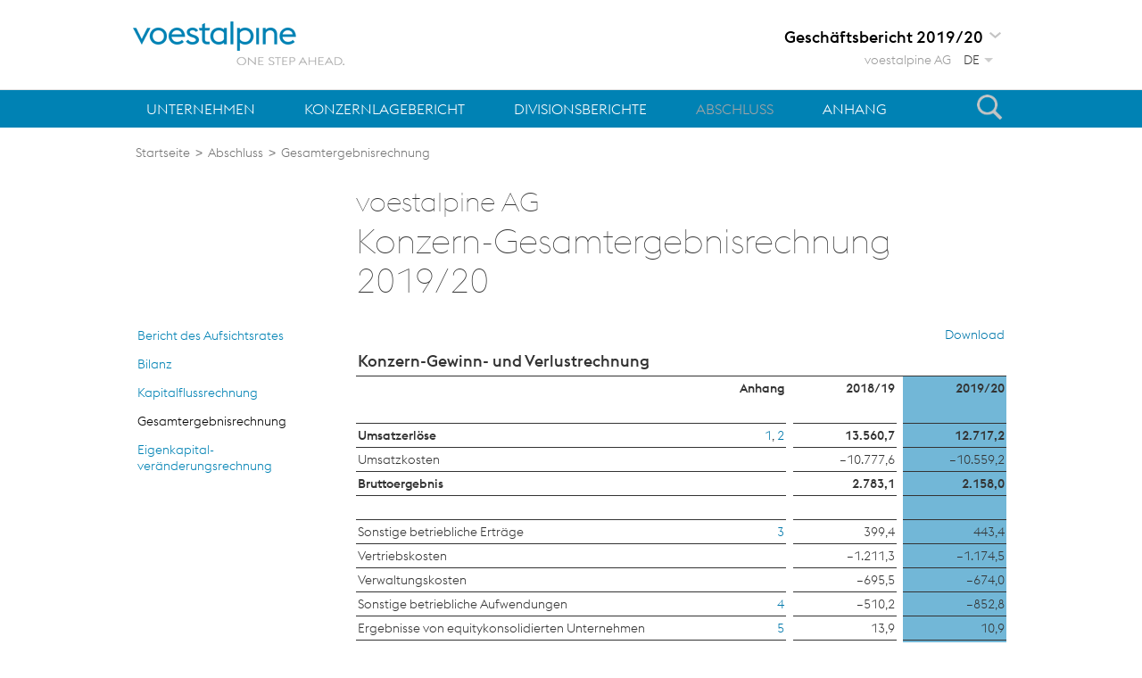

--- FILE ---
content_type: text/html
request_url: https://reports.voestalpine.com/1920/gb/abschluss/gesamtergebnisrechnung.html
body_size: 9838
content:
<!DOCTYPE HTML PUBLIC "-//W3C//DTD HTML 4.01 Transitional//EN"
                      "http://www.w3.org/TR/html4/loose.dtd">

<html lang="de">
<!-- 
//_________made_by:_____________________________________________________
//                                                                      
//         nexxar - online reporting evolved, Vienna - Austria
//         http://www.nexxar.com
//______________________________________________________________________
//-->

<head><META HTTP-EQUIV="X-UA-Compatible" CONTENT="IE=edge,chrome=1">
 <!--stopindex-->
  <title>voestalpine AG Gesch&auml;ftsbericht 2019/20 - Gesamtergebnisrechnung</title>

<meta name="HTML:MSSmartTagsPreventParsing" content="true">
<meta name="MSSmartTagsPreventParsing" content="true">
<meta name="NoMSSmartTags" content="true">

<meta http-equiv="content-type" content="text/html; charset=iso-8859-1">
<meta http-equiv="content-language" content="de">

<meta http-equiv="Content-Style-Type" content="text/css">
<meta http-equiv="Content-Script-Type" content="text/javascript">

<meta name="date" content="2020-06-03T07:30:00+0200" >
<meta name="robots" content="index,follow,noimageclick">
<meta name="Rating" content="General">
<meta name="page-topic" content="Gesamtergebnisrechnung">
<meta name="description" content="Gesch&auml;ftsbericht 2019/20 der voestalpine AG mit Highlights, Kennzahlen, Lagebericht, Divisionsberichte und Konzernabschluss.">


<meta name="viewport" content="width=device-width, initial-scale=1.0, user-scalable=yes, maximum-scale=10.0" />






<meta property="og:image" content="https://reports.voestalpine.com/1920/gb/layout/img/og-social.png" />
  <meta property="og:image:width" content="1200" />
  <meta property="og:image:height" content="630" />

<meta property="og:type" content="website">
<meta property="og:locale" content="de_DE">
<meta property="og:title" content="voestalpine AG Gesch&auml;ftsbericht 2019/20 - Gesamtergebnisrechnung">
<meta property="og:description" content="Gesch&auml;ftsbericht 2019/20 der voestalpine AG mit Highlights, Kennzahlen, Lagebericht, Divisionsberichte und Konzernabschluss." >

<!-- MENUORDER ::::00.03.03.:::: -->
<!-- PAGETITLE ::::Gesamtergebnisrechnung:::: -->
<!-- PAGEID ::::41869:::: -->
<!-- PAGELANGUAGE ::::de:::: -->
<!-- PAGEHEADER ::::smallvoestalpine AG/smallbr /KonzernGesamtergebnisrechnung 2019/20:::: --><!-- SERVER_MONITOR=OK -->





<link type="text/css" rel="stylesheet" href="../layout/helper-classes.css">
<link type="text/css" rel="stylesheet" href="../layout/style.css">
<link type="text/css" rel="stylesheet" href="../layout/mobile.css">
<!--<link type="text/css" rel="stylesheet" href="//fast.fonts.net/cssapi/07c632dd-6e19-43aa-a35a-7b0058fac185.css"> -->
<link type="text/css" rel="stylesheet" href="../serviceseiten/tablestyle.css">

<!--[if gt IE 6]>
<style type="text/css">
div.menu li div.submenuEmpty {
   display: none;
}
#pagebody div.content div.bild div.enlarge_top img, #pagebody div.content div.enlarge_top,
#pagebody div.content div.enlarge_top img,
#pagebody div.content a.imagepopup, #pagebody div.content a.imagepopup * {
  cursor: url(../layout/files/hslide_zoomin.cur), pointer !important;
}
</style>
<![endif]-->
<!--[if lte IE 9]>
<style type="text/css">

    #pageheader .topnaviElems .innerWrapper > ul > li > ul.dropdown li:hover {
        filter: progid:DXImageTransform.Microsoft.gradient( startColorstr='#797979', endColorstr='#585858',GradientType=0 ); 
        -ms-filter: progid:DXImageTransform.Microsoft.gradient( startColorstr='#797979', endColorstr='#585858',GradientType=0 );
    }

    #pageheader .topnaviElems .innerWrapper > ul > li > ul.dropdown li.cnt1:hover{
      filter: none;
    }

</style>
<![endif]-->



<!--[if !IE]> 
--><!--
<![endif]-->
<!-- -->
<!-- PRINTMANAGER_START -->




<style type="text/css">
.msie7 #reportswitch a,
.msie7 #reportswitch a:link,
.msie7 #reportswitch a:active,
.msie7 #reportswitch a:focus {
  noFocusLine: expression(this.hideFocus=true);
  zoom:1;
}

</style>
<!-- PRINTMANAGER_STOP -->

<script type="text/javascript" src="../layout/modernizr.js" charset="windows-1252"></script>



<script type="text/javascript">
<!--
var NexxarPageData = {
    pagePath: "/de/abschluss/gesamtergebnisrechnung.html",
    pageId: 41869,
    title: 'voestalpine%20AG%20Gesch%c3%a4ftsbericht%202019%2F20%20-%20Gesamtergebnisrechnung'
};

var nxr = {

  page: {
    path: "/abschluss/gesamtergebnisrechnung",
    id: 41869,
    language: "de",
    useChartGenerator: false 
  }
}
// -->
</script>
<script type="text/javascript" src="../layout/js_nexxar.js" charset="windows-1252"></script>
<script type="text/javascript" src="../layout/mobile.js" charset="windows-1252"></script>
<script type="text/javascript" src="/reportlist-ar.js" charset="windows-1252"></script>






<script type="text/javascript">
<!--
NexxarPageData.useTooltipInContent = true;











// -->
</script>

 





</head>
<body class="body abschluss gesamtergebnisrechnung page_abschluss_gesamtergebnisrechnung id_41869 contentpage">
 

<!-- <div id="cookiePermission">
 <div class="inner-wrapper">
   <p>Diese Website verwendet Cookies zur Verbesserung der Benutzerfreundlichkeit und der Webanalyse. Alle datenschutzrechtlichen Informationen finden Sie unter <a href="../serviceseiten/datenschutz.html" class="close closeMore" hreflang="de" ><span class="linkText">Datenschutz.</span></a></p>
    

    <a class="close closeIcon" href="#">Alle Cookies akzeptieren</a>
</div> 

</div> -->
<!-- pageWrapper -->
<div id="pageWrapper">

  
  <div id="pageheader">
       <div class="innerWrapper">
   <div class="skip_menu hideAccessable">
<p>Springe zu:</p>
<ul>
  <li class="skiplink"><a href="#headerContent"><span>Inhalt</span></a></li>
  <li class="skiplink"><a href="#search"       ><span>Suche</span></a></li>
  <li class="skiplink"><a href="#contentMenu"  ><span>Navigation</span></a></li>
  <li class="skiplink"><a href="#toolbox"      ><span>Toolbox</span></a></li>
</ul>
</div>

    <!-- headerFixedSize -->
    <div class="headerFixedSize" id="pagetop"><!-- die id pagetop sollte im ersten sichtbaren element sein, das noch keine andere id hat -->
      <!-- topnavigation -->
      <div class="topnavigation clearfix">

        <div id="mobileMenuTrigger"></div>
        <div class="dropdownWrapper">
          <div id="mobileMenu">
            <span class="arrow"></span>
          </div>
        </div>

        <!-- <div id="mobileToolsTrigger"></div>
        <div class="dropdownWrapper">
          <div id="mobileTools">
            <span class="arrow"></span>
            
            
          </div>
        </div>-->

        <!-- logotitle -->
        <div class="logoTitle">
            <a href="../" class="logo">voestalpine</a>
          <!-- // title -->
        </div>
        <!-- // logoTitle -->


        <!-- div.topnaviElems -->

        <div class="naviElems clearfix">
          <div class="searchFieldButton searchFieldButtonHead">Suche</div>
          <a href="http://www.voestalpine.com/group/de/" class="header-link" title="voestalpine" target="_blank">voestalpine AG</a>
          <ul class="language_switch clearfix" id="language">
 <li class="english"><a href="../../ar/financial-statements/statement-of-comprehensive-income.html" title="English">English</a></li>
  <li class="german active">DE</li>

</ul>
         </div>
          <div class="subLogo">
          <div class="dropdownbox panelbox" id="reportswitch">
  <h3 class="current first annualreport1920">
    <span class="dropdown"><a href="../" class="verweisintern" hreflang="de" ><span class="linkText">Gesch&auml;ftsbericht 2019/20</span></a></span>
  </h3>
  <ul class="box_content">
    <!-- insert reportlist-ar -->
  </ul>
</div>
        </div>

        <!-- // topnaviElems -->

      </div>
      <!-- // topnavigation -->

    </div>
    <!-- // headerFixedSize -->
  </div>
  <div class="topnaviElems">
    <div class="innerWrapper">
      



    <ul class="clearfix mainNav">

<li class="level1 level inactive cnt1" ><a href="../unternehmen.html" onclick="nexxar_gwsClickHandler(this, 'm');" class="level1 inactive cnt1" hreflang="de" >Unternehmen</a>
<ul class="level2 dropdown"><li class="level2 inactive leaf cnt1"><a href="../unternehmen/highlights.html" class="level2 inactive leaf cnt1" hreflang="de"><span class="linkText"><span class="hideAccessable">Menuelement: </span>Highlights</span></a>


</li><li class="level2 inactive leaf cnt2"><a href="../unternehmen/ueberblick.html" class="level2 inactive leaf cnt1" hreflang="de"><span class="linkText"><span class="hideAccessable">Menuelement: </span>&Uuml;berblick</span></a>


</li><li class="level2 inactive leaf cnt3"><a href="../unternehmen/aufsichtsrat.html" class="level2 inactive leaf cnt1" hreflang="de"><span class="linkText"><span class="hideAccessable">Menuelement: </span>Aufsichtsrat</span></a>


</li><li class="level2 inactive leaf cnt4"><a href="../unternehmen/vorstand.html" class="level2 inactive leaf cnt1" hreflang="de"><span class="linkText"><span class="hideAccessable">Menuelement: </span>Vorstand</span></a>


</li><li class="level2 inactive leaf cnt5"><a href="../unternehmen/brief-des-vorstandes.html" class="level2 inactive leaf cnt1" hreflang="de"><span class="linkText"><span class="hideAccessable">Menuelement: </span>Brief des Vorstandes</span></a>


</li><li class="level2 inactive cnt6"><a href="../unternehmen/investor-relations/aktie.html" class="level2 inactive cnt1" hreflang="de"><span class="linkText"><span class="hideAccessable">Menuelement: </span>Investor Relations</span></a>

<ul class="level3 dropdown"><li class="level3 inactive leaf cnt1"><a href="../unternehmen/investor-relations/aktie.html" class="level3 inactive leaf cnt1" hreflang="de"><span class="linkText"><span class="hideAccessable">Menuelement: </span>Aktie</span></a>

</li><li class="level3 inactive leaf cnt2"><a href="../unternehmen/investor-relations/anleihen.html" class="level3 inactive leaf cnt1" hreflang="de"><span class="linkText"><span class="hideAccessable">Menuelement: </span>Anleihen</span></a>

</li><li class="level3 inactive leaf cnt3"><a href="../unternehmen/investor-relations/eigentuemerstruktur.html" class="level3 inactive leaf cnt1" hreflang="de"><span class="linkText"><span class="hideAccessable">Menuelement: </span>Eigent&uuml;merstruktur</span></a>

</li><li class="level3 inactive leaf cnt4"><a href="../unternehmen/investor-relations/informationen.html" class="level3 inactive leaf cnt1" hreflang="de"><span class="linkText"><span class="hideAccessable">Menuelement: </span>Informationen</span></a>

</li><li class="level3 inactive leaf last cnt5"><a href="../unternehmen/investor-relations/terminvorschau.html" class="level3 inactive leaf cnt1" hreflang="de"><span class="linkText"><span class="hideAccessable">Menuelement: </span>Terminvorschau</span></a>

</li></ul>
</li><li class="level2 inactive cnt7"><a href="../unternehmen/corporate-governance.html" class="level2 inactive cnt1" hreflang="de"><span class="linkText"><span class="hideAccessable">Menuelement: </span>Corporate Governance</span></a>

<ul class="level3 dropdown"><li class="level3 inactive leaf cnt1"><a href="../unternehmen/corporate-governance/vorstand.html" class="level3 inactive leaf cnt1" hreflang="de"><span class="linkText"><span class="hideAccessable">Menuelement: </span>Vorstand</span></a>

</li><li class="level3 inactive leaf cnt2"><a href="../unternehmen/corporate-governance/aufsichtsrat.html" class="level3 inactive leaf cnt1" hreflang="de"><span class="linkText"><span class="hideAccessable">Menuelement: </span>Aufsichtsrat</span></a>

</li><li class="level3 inactive leaf cnt3"><a href="../unternehmen/corporate-governance/verguetungsbericht.html" class="level3 inactive leaf cnt1" hreflang="de"><span class="linkText"><span class="hideAccessable">Menuelement: </span>Verg&uuml;tungsbericht</span></a>

</li><li class="level3 inactive leaf cnt4"><a href="../unternehmen/corporate-governance/unabhaengigkeit.html" class="level3 inactive leaf cnt1" hreflang="de"><span class="linkText"><span class="hideAccessable">Menuelement: </span>Unabh&auml;ngigkeit</span></a>

</li><li class="level3 inactive leaf cnt5"><a href="../unternehmen/corporate-governance/ausschuesse.html" class="level3 inactive leaf cnt1" hreflang="de"><span class="linkText"><span class="hideAccessable">Menuelement: </span>Aussch&uuml;sse</span></a>

</li><li class="level3 inactive leaf cnt6"><a href="../unternehmen/corporate-governance/sitzungen.html" class="level3 inactive leaf cnt1" hreflang="de"><span class="linkText"><span class="hideAccessable">Menuelement: </span>Sitzungen</span></a>

</li><li class="level3 inactive leaf cnt7"><a href="../unternehmen/corporate-governance/verguetungspolitik.html" class="level3 inactive leaf cnt1" hreflang="de"><span class="linkText"><span class="hideAccessable">Menuelement: </span>Verg&uuml;tungspolitik</span></a>

</li><li class="level3 inactive leaf cnt8"><a href="../unternehmen/corporate-governance/besetzung.html" class="level3 inactive leaf cnt1" hreflang="de"><span class="linkText"><span class="hideAccessable">Menuelement: </span>Besetzung</span></a>

</li><li class="level3 inactive leaf last cnt9"><a href="../unternehmen/corporate-governance/frauenfoerderung.html" class="level3 inactive leaf cnt1" hreflang="de"><span class="linkText"><span class="hideAccessable">Menuelement: </span>Frauenf&ouml;rderung</span></a>

</li></ul>
</li><li class="level2 inactive last cnt8"><a href="../unternehmen/compliance/verhaltenskodex.html" class="level2 inactive cnt1" hreflang="de"><span class="linkText"><span class="hideAccessable">Menuelement: </span>Compliance</span></a>

<ul class="level3 dropdown"><li class="level3 inactive leaf cnt1"><a href="../unternehmen/compliance/verhaltenskodex.html" class="level3 inactive leaf cnt1" hreflang="de"><span class="linkText"><span class="hideAccessable">Menuelement: </span>Verhaltenskodex</span></a>

</li><li class="level3 inactive leaf cnt2"><a href="../unternehmen/compliance/compliance-management-system.html" class="level3 inactive leaf cnt1" hreflang="de"><span class="linkText"><span class="hideAccessable">Menuelement: </span>Compliance Management System</span></a>

</li><li class="level3 inactive leaf cnt3"><a href="../unternehmen/compliance/richtlinien.html" class="level3 inactive leaf cnt1" hreflang="de"><span class="linkText"><span class="hideAccessable">Menuelement: </span>Richtlinien</span></a>

</li><li class="level3 inactive leaf cnt4"><a href="../unternehmen/compliance/praevention.html" class="level3 inactive leaf cnt1" hreflang="de"><span class="linkText"><span class="hideAccessable">Menuelement: </span>Pr&auml;vention</span></a>

</li><li class="level3 inactive leaf last cnt5"><a href="../unternehmen/compliance/whistleblowing.html" class="level3 inactive leaf cnt1" hreflang="de"><span class="linkText"><span class="hideAccessable">Menuelement: </span>Whistleblowing</span></a>

</li></ul>
</li></ul>
</li>

<li class="level1 level inactive cnt2" ><a href="../konzernlagebericht.html" onclick="nexxar_gwsClickHandler(this, 'm');" class="level1 inactive cnt2" hreflang="de" >Konzernlagebericht</a>
<ul class="level2 dropdown"><li class="level2 inactive leaf cnt1"><a href="../konzernlagebericht/corporate-governance-bericht.html" class="level2 inactive leaf cnt2" hreflang="de"><span class="linkText"><span class="hideAccessable">Menuelement: </span>Corporate Governance-Bericht</span></a>


</li><li class="level2 inactive leaf cnt2"><a href="../konzernlagebericht/geschaeftsverlauf.html" class="level2 inactive leaf cnt2" hreflang="de"><span class="linkText"><span class="hideAccessable">Menuelement: </span>Gesch&auml;ftsverlauf</span></a>


</li><li class="level2 inactive cnt3"><a href="../konzernlagebericht/kennzahlen/umsatz.html" class="level2 inactive cnt2" hreflang="de"><span class="linkText"><span class="hideAccessable">Menuelement: </span>Kennzahlen</span></a>

<ul class="level3 dropdown"><li class="level3 inactive leaf cnt1"><a href="../konzernlagebericht/kennzahlen/umsatz.html" class="level3 inactive leaf cnt2" hreflang="de"><span class="linkText"><span class="hideAccessable">Menuelement: </span>Umsatz</span></a>

</li><li class="level3 inactive leaf cnt2"><a href="../konzernlagebericht/kennzahlen/sondereffekte.html" class="level3 inactive leaf cnt2" hreflang="de"><span class="linkText"><span class="hideAccessable">Menuelement: </span>Sondereffekte</span></a>

</li><li class="level3 inactive leaf cnt3"><a href="../konzernlagebericht/kennzahlen/operatives-ergebnis.html" class="level3 inactive leaf cnt2" hreflang="de"><span class="linkText"><span class="hideAccessable">Menuelement: </span>Operatives Ergebnis</span></a>

</li><li class="level3 inactive leaf cnt4"><a href="../konzernlagebericht/kennzahlen/ergebnis-vor-und-nach-steuern.html" class="level3 inactive leaf cnt2" hreflang="de"><span class="linkText"><span class="hideAccessable">Menuelement: </span>Ergebnis vor und nach Steuern</span></a>

</li><li class="level3 inactive leaf cnt5"><a href="../konzernlagebericht/kennzahlen/dividendenvorschlag.html" class="level3 inactive leaf cnt2" hreflang="de"><span class="linkText"><span class="hideAccessable">Menuelement: </span>Dividendenvorschlag</span></a>

</li><li class="level3 inactive leaf cnt6"><a href="../konzernlagebericht/kennzahlen/gearing.html" class="level3 inactive leaf cnt2" hreflang="de"><span class="linkText"><span class="hideAccessable">Menuelement: </span>Gearing</span></a>

</li><li class="level3 inactive leaf cnt7"><a href="../konzernlagebericht/kennzahlen/cashflow.html" class="level3 inactive leaf cnt2" hreflang="de"><span class="linkText"><span class="hideAccessable">Menuelement: </span>Cashflow</span></a>

</li><li class="level3 inactive leaf last cnt8"><a href="../konzernlagebericht/kennzahlen/quartalsentwicklung.html" class="level3 inactive leaf cnt2" hreflang="de"><span class="linkText"><span class="hideAccessable">Menuelement: </span>Quartalsentwicklung</span></a>

</li></ul>
</li><li class="level2 inactive leaf cnt4"><a href="../konzernlagebericht/investitionen.html" class="level2 inactive leaf cnt2" hreflang="de"><span class="linkText"><span class="hideAccessable">Menuelement: </span>Investitionen</span></a>


</li><li class="level2 inactive leaf cnt5"><a href="../konzernlagebericht/akquisitionen.html" class="level2 inactive leaf cnt2" hreflang="de"><span class="linkText"><span class="hideAccessable">Menuelement: </span>Akquisitionen</span></a>


</li><li class="level2 inactive leaf cnt6"><a href="../konzernlagebericht/mitarbeiter.html" class="level2 inactive leaf cnt2" hreflang="de"><span class="linkText"><span class="hideAccessable">Menuelement: </span>Mitarbeiter</span></a>


</li><li class="level2 inactive leaf cnt7"><a href="../konzernlagebericht/rohstoffe.html" class="level2 inactive leaf cnt2" hreflang="de"><span class="linkText"><span class="hideAccessable">Menuelement: </span>Rohstoffe</span></a>


</li><li class="level2 inactive leaf cnt8"><a href="../konzernlagebericht/forschung-und-entwicklung.html" class="level2 inactive leaf cnt2" hreflang="de"><span class="linkText"><span class="hideAccessable">Menuelement: </span>Forschung und Entwicklung</span></a>


</li><li class="level2 inactive leaf cnt9"><a href="../konzernlagebericht/umwelt.html" class="level2 inactive leaf cnt2" hreflang="de"><span class="linkText"><span class="hideAccessable">Menuelement: </span>Umwelt</span></a>


</li><li class="level2 inactive cnt10"><a href="../konzernlagebericht/risikobericht.html" class="level2 inactive cnt2" hreflang="de"><span class="linkText"><span class="hideAccessable">Menuelement: </span>Risikobericht</span></a>

<ul class="level3 dropdown"><li class="level3 inactive leaf cnt1"><a href="../konzernlagebericht/risikobericht/wesentliche-risikofelder.html" class="level3 inactive leaf cnt2" hreflang="de"><span class="linkText"><span class="hideAccessable">Menuelement: </span>Wesentliche Risikofelder</span></a>

</li><li class="level3 inactive leaf cnt2"><a href="../konzernlagebericht/risikobericht/unsicherheiten-in-der-gesetzgebung.html" class="level3 inactive leaf cnt2" hreflang="de"><span class="linkText"><span class="hideAccessable">Menuelement: </span>Unsicherheiten in der Gesetzgebung</span></a>

</li><li class="level3 inactive leaf cnt3"><a href="../konzernlagebericht/risikobericht/konjunkturelle-risiken.html" class="level3 inactive leaf cnt2" hreflang="de"><span class="linkText"><span class="hideAccessable">Menuelement: </span>Konjunkturelle Risiken</span></a>

</li><li class="level3 inactive leaf last cnt4"><a href="../konzernlagebericht/risikobericht/internes-kontrollsystem.html" class="level3 inactive leaf cnt2" hreflang="de"><span class="linkText"><span class="hideAccessable">Menuelement: </span>Internes Kontrollsystem</span></a>

</li></ul>
</li><li class="level2 inactive leaf cnt11"><a href="../konzernlagebericht/eigene-aktien.html" class="level2 inactive leaf cnt2" hreflang="de"><span class="linkText"><span class="hideAccessable">Menuelement: </span>Eigene Aktien</span></a>


</li><li class="level2 inactive leaf cnt12"><a href="../konzernlagebericht/rechte-und-verpflichtungen.html" class="level2 inactive leaf cnt2" hreflang="de"><span class="linkText"><span class="hideAccessable">Menuelement: </span>Rechte und Verpflichtungen</span></a>


</li><li class="level2 inactive leaf last cnt13"><a href="../konzernlagebericht/ausblick.html" class="level2 inactive leaf cnt2" hreflang="de"><span class="linkText"><span class="hideAccessable">Menuelement: </span>Ausblick</span></a>


</li></ul>
</li>

<li class="level1 level inactive cnt3" ><a href="../divisionsberichte/steel-division.html" onclick="nexxar_gwsClickHandler(this, 'm');" class="level1 inactive cnt3" hreflang="de" >Divisionsberichte</a>
<ul class="level2 dropdown"><li class="level2 inactive cnt1"><a href="../divisionsberichte/steel-division.html" class="level2 inactive cnt3" hreflang="de"><span class="linkText"><span class="hideAccessable">Menuelement: </span>Steel Division</span></a>

<ul class="level3 dropdown"><li class="level3 inactive leaf cnt1"><a href="../divisionsberichte/steel-division/geschaeftsverlauf.html" class="level3 inactive leaf cnt3" hreflang="de"><span class="linkText"><span class="hideAccessable">Menuelement: </span>Gesch&auml;ftsverlauf</span></a>

</li><li class="level3 inactive leaf last cnt2"><a href="../divisionsberichte/steel-division/kennzahlen.html" class="level3 inactive leaf cnt3" hreflang="de"><span class="linkText"><span class="hideAccessable">Menuelement: </span>Kennzahlen</span></a>

</li></ul>
</li><li class="level2 inactive cnt2"><a href="../divisionsberichte/high-performance-metals-division.html" class="level2 inactive cnt3" hreflang="de"><span class="linkText"><span class="hideAccessable">Menuelement: </span>High Performance Metals Division</span></a>

<ul class="level3 dropdown"><li class="level3 inactive leaf cnt1"><a href="../divisionsberichte/high-performance-metals-division/geschaeftsverlauf.html" class="level3 inactive leaf cnt3" hreflang="de"><span class="linkText"><span class="hideAccessable">Menuelement: </span>Gesch&auml;ftsverlauf</span></a>

</li><li class="level3 inactive leaf last cnt2"><a href="../divisionsberichte/high-performance-metals-division/kennzahlen.html" class="level3 inactive leaf cnt3" hreflang="de"><span class="linkText"><span class="hideAccessable">Menuelement: </span>Kennzahlen</span></a>

</li></ul>
</li><li class="level2 inactive cnt3"><a href="../divisionsberichte/metal-engineering-division.html" class="level2 inactive cnt3" hreflang="de"><span class="linkText"><span class="hideAccessable">Menuelement: </span>Metal Engineering Division</span></a>

<ul class="level3 dropdown"><li class="level3 inactive leaf cnt1"><a href="../divisionsberichte/metal-engineering-division/geschaeftsverlauf.html" class="level3 inactive leaf cnt3" hreflang="de"><span class="linkText"><span class="hideAccessable">Menuelement: </span>Gesch&auml;ftsverlauf</span></a>

</li><li class="level3 inactive leaf last cnt2"><a href="../divisionsberichte/metal-engineering-division/kennzahlen.html" class="level3 inactive leaf cnt3" hreflang="de"><span class="linkText"><span class="hideAccessable">Menuelement: </span>Kennzahlen</span></a>

</li></ul>
</li><li class="level2 inactive last cnt4"><a href="../divisionsberichte/metal-forming-division.html" class="level2 inactive cnt3" hreflang="de"><span class="linkText"><span class="hideAccessable">Menuelement: </span>Metal Forming Division</span></a>

<ul class="level3 dropdown"><li class="level3 inactive leaf cnt1"><a href="../divisionsberichte/metal-forming-division/geschaeftsverlauf.html" class="level3 inactive leaf cnt3" hreflang="de"><span class="linkText"><span class="hideAccessable">Menuelement: </span>Gesch&auml;ftsverlauf</span></a>

</li><li class="level3 inactive leaf last cnt2"><a href="../divisionsberichte/metal-forming-division/kennzahlen.html" class="level3 inactive leaf cnt3" hreflang="de"><span class="linkText"><span class="hideAccessable">Menuelement: </span>Kennzahlen</span></a>

</li></ul>
</li></ul>
</li>

<li class="level1 level inpath cnt4" ><a href="bericht-des-aufsichtsrates.html" onclick="nexxar_gwsClickHandler(this, 'm');" class="level1 inpath cnt4" hreflang="de" >Abschluss</a>
<ul class="level2 dropdown"><li class="level2 inactive leaf cnt1"><a href="bericht-des-aufsichtsrates.html" class="level2 inactive leaf cnt4" hreflang="de"><span class="linkText"><span class="hideAccessable">Menuelement: </span>Bericht des Aufsichtsrates</span></a>


</li><li class="level2 inactive leaf cnt2"><a href="bilanz.html" class="level2 inactive leaf cnt4" hreflang="de"><span class="linkText"><span class="hideAccessable">Menuelement: </span>Bilanz</span></a>


</li><li class="level2 inactive leaf cnt3"><a href="kapitalflussrechnung.html" class="level2 inactive leaf cnt4" hreflang="de"><span class="linkText"><span class="hideAccessable">Menuelement: </span>Kapitalflussrechnung</span></a>


</li><li class="level2 active leaf cnt4"><a href="gesamtergebnisrechnung.html" class="level2 active leaf cnt4" hreflang="de"><span class="linkText"><span class="hideAccessable">Menuelement: </span>Gesamtergebnisrechnung</span></a>


</li><li class="level2 inactive leaf last cnt5"><a href="eigenkapitalveraenderungsrechnung.html" class="level2 inactive leaf cnt4" hreflang="de"><span class="linkText"><span class="hideAccessable">Menuelement: </span>Eigenkapital&shy;ver&auml;nderungsrechnung</span></a>


</li></ul>
</li>

<li class="level1 level inactive last cnt5" ><a href="../anhang/allgemeines.html" onclick="nexxar_gwsClickHandler(this, 'm');" class="level1 inactive cnt5" hreflang="de" >Anhang</a>
<ul class="level2 dropdown"><li class="level2 inactive leaf cnt1"><a href="../anhang/allgemeines.html" class="level2 inactive leaf cnt5" hreflang="de"><span class="linkText"><span class="hideAccessable">Menuelement: </span>Allgemeines</span></a>


</li><li class="level2 inactive leaf cnt2"><a href="../anhang/bilanzierungs-und-bewertungsmethoden.html" class="level2 inactive leaf cnt5" hreflang="de"><span class="linkText"><span class="hideAccessable">Menuelement: </span>Bilanzierungs- und Bewertungsmethoden</span></a>


</li><li class="level2 inactive leaf cnt3"><a href="../anhang/konsolidierungskreis.html" class="level2 inactive leaf cnt5" hreflang="de"><span class="linkText"><span class="hideAccessable">Menuelement: </span>Konsolidierungskreis</span></a>


</li><li class="level2 inactive leaf cnt4"><a href="../anhang/unternehmenserwerbe.html" class="level2 inactive leaf cnt5" hreflang="de"><span class="linkText"><span class="hideAccessable">Menuelement: </span>Unternehmenserwerbe</span></a>


</li><li class="level2 inactive leaf cnt5"><a href="../anhang/tochterunternehmen.html" class="level2 inactive leaf cnt5" hreflang="de"><span class="linkText"><span class="hideAccessable">Menuelement: </span>Tochterunternehmen</span></a>


</li><li class="level2 inactive leaf cnt6"><a href="../anhang/anteile.html" class="level2 inactive leaf cnt5" hreflang="de"><span class="linkText"><span class="hideAccessable">Menuelement: </span>Anteile</span></a>


</li><li class="level2 inactive cnt7"><a href="../anhang/erlaeuterungen-guv/1-umsatzerloese.html" class="level2 inactive cnt5" hreflang="de"><span class="linkText"><span class="hideAccessable">Menuelement: </span>Erl&auml;uterungen GuV</span></a>

<ul class="level3 dropdown"><li class="level3 inactive leaf cnt1"><a href="../anhang/erlaeuterungen-guv/1-umsatzerloese.html" class="level3 inactive leaf cnt5" hreflang="de"><span class="linkText"><span class="hideAccessable">Menuelement: </span>1. Umsatzerl&ouml;se</span></a>

</li><li class="level3 inactive leaf cnt2"><a href="../anhang/erlaeuterungen-guv/2-geschaeftssegmente.html" class="level3 inactive leaf cnt5" hreflang="de"><span class="linkText"><span class="hideAccessable">Menuelement: </span>2. Gesch&auml;ftssegmente</span></a>

</li><li class="level3 inactive leaf cnt3"><a href="../anhang/erlaeuterungen-guv/3-sonstige-betriebliche-ertraege.html" class="level3 inactive leaf cnt5" hreflang="de"><span class="linkText"><span class="hideAccessable">Menuelement: </span>3. Sonstige betriebliche Ertr&auml;ge</span></a>

</li><li class="level3 inactive leaf cnt4"><a href="../anhang/erlaeuterungen-guv/4-sonstige-betriebliche-aufwendungen.html" class="level3 inactive leaf cnt5" hreflang="de"><span class="linkText"><span class="hideAccessable">Menuelement: </span>4. Sonstige betriebliche Aufwendungen</span></a>

</li><li class="level3 inactive leaf cnt5"><a href="../anhang/erlaeuterungen-guv/5-ergebnisse.html" class="level3 inactive leaf cnt5" hreflang="de"><span class="linkText"><span class="hideAccessable">Menuelement: </span>5. Ergebnisse</span></a>

</li><li class="level3 inactive leaf cnt6"><a href="../anhang/erlaeuterungen-guv/6-finanzertraege.html" class="level3 inactive leaf cnt5" hreflang="de"><span class="linkText"><span class="hideAccessable">Menuelement: </span>6. Finanzertr&auml;ge</span></a>

</li><li class="level3 inactive leaf cnt7"><a href="../anhang/erlaeuterungen-guv/7-finanzaufwendungen.html" class="level3 inactive leaf cnt5" hreflang="de"><span class="linkText"><span class="hideAccessable">Menuelement: </span>7. Finanzaufwendungen</span></a>

</li><li class="level3 inactive leaf last cnt8"><a href="../anhang/erlaeuterungen-guv/8-ertragsteuern.html" class="level3 inactive leaf cnt5" hreflang="de"><span class="linkText"><span class="hideAccessable">Menuelement: </span>8. Ertragsteuern</span></a>

</li></ul>
</li><li class="level2 inactive cnt8"><a href="../anhang/erlaeuterungen-bilanz-aktiva/9-sachanlagen.html" class="level2 inactive cnt5" hreflang="de"><span class="linkText"><span class="hideAccessable">Menuelement: </span>Erl&auml;uterungen <span class="nowrap">Bilanz &ndash; Aktiva</span></span></a>

<ul class="level3 dropdown"><li class="level3 inactive leaf cnt1"><a href="../anhang/erlaeuterungen-bilanz-aktiva/9-sachanlagen.html" class="level3 inactive leaf cnt5" hreflang="de"><span class="linkText"><span class="hideAccessable">Menuelement: </span>9. Sachanlagen</span></a>

</li><li class="level3 inactive leaf cnt2"><a href="../anhang/erlaeuterungen-bilanz-aktiva/10-firmenwerte-und-andere-immaterielle-vermoegenswerte.html" class="level3 inactive leaf cnt5" hreflang="de"><span class="linkText"><span class="hideAccessable">Menuelement: </span>10. Firmenwerte und andere immaterielle Verm&ouml;genswerte</span></a>

</li><li class="level3 inactive leaf cnt3"><a href="../anhang/erlaeuterungen-bilanz-aktiva/11-wertminderungen-und-wertaufholungen.html" class="level3 inactive leaf cnt5" hreflang="de"><span class="linkText"><span class="hideAccessable">Menuelement: </span>11. Wertminderungen und Wertaufholungen</span></a>

</li><li class="level3 inactive leaf cnt4"><a href="../anhang/erlaeuterungen-bilanz-aktiva/12-anteile-an-equitykonsolidierten-unternehmen.html" class="level3 inactive leaf cnt5" hreflang="de"><span class="linkText"><span class="hideAccessable">Menuelement: </span>12. Anteile an equitykonsolidierten Unternehmen</span></a>

</li><li class="level3 inactive leaf cnt5"><a href="../anhang/erlaeuterungen-bilanz-aktiva/13-latente-steuern.html" class="level3 inactive leaf cnt5" hreflang="de"><span class="linkText"><span class="hideAccessable">Menuelement: </span>13. Latente Steuern</span></a>

</li><li class="level3 inactive leaf cnt6"><a href="../anhang/erlaeuterungen-bilanz-aktiva/14-vorraete.html" class="level3 inactive leaf cnt5" hreflang="de"><span class="linkText"><span class="hideAccessable">Menuelement: </span>14. Vorr&auml;te</span></a>

</li><li class="level3 inactive leaf cnt7"><a href="../anhang/erlaeuterungen-bilanz-aktiva/15-forderungen-aus-lul.html" class="level3 inactive leaf cnt5" hreflang="de"><span class="linkText"><span class="hideAccessable">Menuelement: </span>15. Forderungen aus LuL</span></a>

</li><li class="level3 inactive leaf last cnt8"><a href="../anhang/erlaeuterungen-bilanz-aktiva/16-zahlungsmittel.html" class="level3 inactive leaf cnt5" hreflang="de"><span class="linkText"><span class="hideAccessable">Menuelement: </span>16. Zahlungsmittel</span></a>

</li></ul>
</li><li class="level2 inactive cnt9"><a href="../anhang/erlaeuterungen-bilanz-passiva/17-eigenkapital.html" class="level2 inactive cnt5" hreflang="de"><span class="linkText"><span class="hideAccessable">Menuelement: </span>Erl&auml;uterungen <span class="nowrap">Bilanz &ndash; Passiva</span></span></a>

<ul class="level3 dropdown"><li class="level3 inactive leaf cnt1"><a href="../anhang/erlaeuterungen-bilanz-passiva/17-eigenkapital.html" class="level3 inactive leaf cnt5" hreflang="de"><span class="linkText"><span class="hideAccessable">Menuelement: </span>17. Eigenkapital</span></a>

</li><li class="level3 inactive leaf cnt2"><a href="../anhang/erlaeuterungen-bilanz-passiva/18-pensionen-und-andere-arbeitnehmerverpflichtungen.html" class="level3 inactive leaf cnt5" hreflang="de"><span class="linkText"><span class="hideAccessable">Menuelement: </span>18. Pensionen und andere Arbeitnehmerverpflichtungen</span></a>

</li><li class="level3 inactive leaf cnt3"><a href="../anhang/erlaeuterungen-bilanz-passiva/19-rueckstellungen.html" class="level3 inactive leaf cnt5" hreflang="de"><span class="linkText"><span class="hideAccessable">Menuelement: </span>19. R&uuml;ckstellungen</span></a>

</li><li class="level3 inactive leaf cnt4"><a href="../anhang/erlaeuterungen-bilanz-passiva/20-finanzverbindlichkeiten.html" class="level3 inactive leaf cnt5" hreflang="de"><span class="linkText"><span class="hideAccessable">Menuelement: </span>20. Finanzverbindlichkeiten</span></a>

</li><li class="level3 inactive leaf cnt5"><a href="../anhang/erlaeuterungen-bilanz-passiva/21-verbindlichkeiten-aus-lul.html" class="level3 inactive leaf cnt5" hreflang="de"><span class="linkText"><span class="hideAccessable">Menuelement: </span>21. Verbindlichkeiten aus LuL</span></a>

</li><li class="level3 inactive leaf last cnt6"><a href="../anhang/erlaeuterungen-bilanz-passiva/22-eventualverbindlichkeiten.html" class="level3 inactive leaf cnt5" hreflang="de"><span class="linkText"><span class="hideAccessable">Menuelement: </span>22. Eventualverbindlichkeiten</span></a>

</li></ul>
</li><li class="level2 inactive cnt10"><a href="../anhang/sonstige-erlaeuterungen/23-finanzinstrumente.html" class="level2 inactive cnt5" hreflang="de"><span class="linkText"><span class="hideAccessable">Menuelement: </span>Sonstige Erl&auml;uterungen</span></a>

<ul class="level3 dropdown"><li class="level3 inactive leaf cnt1"><a href="../anhang/sonstige-erlaeuterungen/23-finanzinstrumente.html" class="level3 inactive leaf cnt5" hreflang="de"><span class="linkText"><span class="hideAccessable">Menuelement: </span>23. Finanzinstrumente</span></a>

</li><li class="level3 inactive leaf cnt2"><a href="../anhang/sonstige-erlaeuterungen/24-kapitalflussrechnung.html" class="level3 inactive leaf cnt5" hreflang="de"><span class="linkText"><span class="hideAccessable">Menuelement: </span>24. Kapitalflussrechnung</span></a>

</li><li class="level3 inactive leaf cnt3"><a href="../anhang/sonstige-erlaeuterungen/25-nahestehende-unternehmen-und-personen.html" class="level3 inactive leaf cnt5" hreflang="de"><span class="linkText"><span class="hideAccessable">Menuelement: </span>25. Nahestehende Unternehmen und Personen</span></a>

</li><li class="level3 inactive leaf cnt4"><a href="../anhang/sonstige-erlaeuterungen/26-angaben-zu-arbeitnehmern.html" class="level3 inactive leaf cnt5" hreflang="de"><span class="linkText"><span class="hideAccessable">Menuelement: </span>26. Angaben zu Arbeitnehmern</span></a>

</li><li class="level3 inactive leaf cnt5"><a href="../anhang/sonstige-erlaeuterungen/27-aufwendungen-fuer-den-konzernabschlusspruefer.html" class="level3 inactive leaf cnt5" hreflang="de"><span class="linkText"><span class="hideAccessable">Menuelement: </span>27. Aufwendungen f&uuml;r den Konzernabschlusspr&uuml;fer</span></a>

</li><li class="level3 inactive leaf cnt6"><a href="../anhang/sonstige-erlaeuterungen/28-geschaefte.html" class="level3 inactive leaf cnt5" hreflang="de"><span class="linkText"><span class="hideAccessable">Menuelement: </span>28. Gesch&auml;fte</span></a>

</li><li class="level3 inactive leaf cnt7"><a href="../anhang/sonstige-erlaeuterungen/29-wesentliche-ereignisse.html" class="level3 inactive leaf cnt5" hreflang="de"><span class="linkText"><span class="hideAccessable">Menuelement: </span>29. Wesentliche Ereignisse</span></a>

</li><li class="level3 inactive leaf cnt8"><a href="../anhang/sonstige-erlaeuterungen/30-ergebnis-je-aktie.html" class="level3 inactive leaf cnt5" hreflang="de"><span class="linkText"><span class="hideAccessable">Menuelement: </span>30. Ergebnis je Aktie</span></a>

</li><li class="level3 inactive leaf last cnt9"><a href="../anhang/sonstige-erlaeuterungen/31-gewinnverwendung.html" class="level3 inactive leaf cnt5" hreflang="de"><span class="linkText"><span class="hideAccessable">Menuelement: </span>31. Gewinnverwendung</span></a>

</li></ul>
</li><li class="level2 inactive leaf cnt11"><a href="../anhang/bestaetigungsvermerk.html" class="level2 inactive leaf cnt5" hreflang="de"><span class="linkText"><span class="hideAccessable">Menuelement: </span>Best&auml;tigungsvermerk</span></a>


</li><li class="level2 inactive leaf cnt12"><a href="../anhang/erklaerung-des-vorstandes.html" class="level2 inactive leaf cnt5" hreflang="de"><span class="linkText"><span class="hideAccessable">Menuelement: </span>Erkl&auml;rung des Vorstandes</span></a>


</li><li class="level2 inactive last cnt13"><a href="../anhang/beteiligungen/steel.html" class="level2 inactive cnt5" hreflang="de"><span class="linkText"><span class="hideAccessable">Menuelement: </span>Beteiligungen</span></a>

<ul class="level3 dropdown"><li class="level3 inactive leaf cnt1"><a href="../anhang/beteiligungen/steel.html" class="level3 inactive leaf cnt5" hreflang="de"><span class="linkText"><span class="hideAccessable">Menuelement: </span>Steel</span></a>

</li><li class="level3 inactive leaf cnt2"><a href="../anhang/beteiligungen/high-performance-metals.html" class="level3 inactive leaf cnt5" hreflang="de"><span class="linkText"><span class="hideAccessable">Menuelement: </span>High Performance Metals</span></a>

</li><li class="level3 inactive leaf cnt3"><a href="../anhang/beteiligungen/metal-engineering.html" class="level3 inactive leaf cnt5" hreflang="de"><span class="linkText"><span class="hideAccessable">Menuelement: </span>Metal Engineering</span></a>

</li><li class="level3 inactive leaf cnt4"><a href="../anhang/beteiligungen/metal-forming.html" class="level3 inactive leaf cnt5" hreflang="de"><span class="linkText"><span class="hideAccessable">Menuelement: </span>Metal Forming</span></a>

</li><li class="level3 inactive leaf last cnt5"><a href="../anhang/beteiligungen/sonstige.html" class="level3 inactive leaf cnt5" hreflang="de"><span class="linkText"><span class="hideAccessable">Menuelement: </span>Sonstige</span></a>

</li></ul>
</li></ul>
</li></ul>


      <div class="searchFieldButton searchFieldButtonNav">Suche</div>
     </div>
   </div>
             <!-- SEARCHFORM -->
          <div class="search" >
            <form method="get" action="../serviceseiten/suche.php" name="search" id="search" accept-charset="utf-8">
              <div class="label hideAccessable">Suche</div>
              <div class="queryField clearfix">
                <button type="submit" class="text searchbutton" name="submit" value="submit" title="Suchen"><span class="hideAccessable">Suchen</span></button>
                <input type="text" name="q" class="text search thin" id="searchfield" value="" title="" placeholder="Suche">
                
              </div>
            </form>
          </div>
          <!-- SEARCHFORM / -->
  </div>
  
  
  <div id="pagebody" class="clearfix"><div class="history breadcrumb"><div class="inner"><ul><li class="first"><a href="../" class="first" hreflang="de" ><span class="linkText">Startseite</span></a></li><li>&nbsp; &gt;&nbsp; <a href="bericht-des-aufsichtsrates.html" class="verweisintern" hreflang="de" ><span class="linkText">Abschluss</span></a></li><li class="last">&nbsp;&nbsp;&gt;&nbsp;&nbsp;<span class="nonLink">Gesamtergebnisrechnung</span></li> 
</ul>
<div class="clearFloat"></div></div>
</div>

   <!-- SEARCH_QUERYINFO -->

           <!-- Contentheader -->

        <div class="contentheader" id="headerContent">
<h1><small>voestalpine AG</small><br />Konzern-Gesamtergebnisrechnung 2019/20</h1> 



        





        </div>       
        <!-- // Contentheader -->

   <!-- MAIN -->
    <div class="pagemain clearfix">
      





      
      <div class="mainpanel clearfix">
      

        

<!-- OLD_SEARCH_QUERYINFO -->











        <!-- MAIN_CONTENT -->
        <div class="content" id="bodyContent">
          <!--startindex-->
<!-- PLAINCONTENT_TO_REPLACE -->







<div class="spreadsheet"><!-- marker: NXR_SPREADSHEET "guv" -->

<div class="zoom">
    <div class="download align-right"><a href="../serviceseiten/downloads/files/guv_va_gb1920.xls"  title="XLS 25&nbsp;kB -  (&ouml;ffnet ein neues Fenster)" onclick="nexxar_gwsPrepareDownload('/serviceseiten/downloads/files/guv_va_gb1920.xls', this); return true;"
 class="verweisexcel"  target="_blank"><span class="hideAccessable">(XLS:) </span>Download</a></div>
</div>


<div class="spreadsheet__table-wrapper">
<table id="gebertable26" class="gb1920 highlight highlight-rows name-guv cat-0 width-100" >

<!-- gebertable=26 -->

<!-- tablewidth={56, 10, 1, 16, 1, 16} -->

  <colgroup>
    <col class="width-56 column-1" />
    <col class="width-10 column-2" />
    <col class="width-1 column-3" />
    <col class="width-16 column-4" />
    <col class="width-1 column-5" />
    <col class="width-16 column-last" />
  </colgroup>
  <thead>
    <tr class="row-36">
      <td class="gb1920-12 column-1 textAlign-left" colspan="6"><p><strong>Konzern-Gewinn- und Verlustrechnung</strong></p></td>
    </tr>
    <tr class="row-37">
      <td class="gb1920-14 column-1"><p>&nbsp;</p></td>
      <th class="gb1920-14 column-2 textAlign-right" scope="col"><p><strong>Anhang</strong></p></th>
      <td class="gb1920-14 column-3 textAlign-right"><p>&nbsp;</p></td>
      <th class="gb1920-14 column-4 textAlign-right" scope="col"><p><strong>2018/19</strong></p></th>
      <td class="gb1920-14 column-5 textAlign-right"><p>&nbsp;</p></td>
      <th class="gb1920-17 column-last textAlign-right" scope="col"><p><strong>2019/20</strong></p></th>
    </tr>
    <tr class="row-38">
      <td class="gb1920-5 column-1"><p>&nbsp;</p></td>
      <td class="gb1920-5 column-2 textAlign-right"><p>&nbsp;</p></td>
      <td class="gb1920-6 column-3 textAlign-right"><p>&nbsp;</p></td>
      <td class="gb1920-5 column-4 textAlign-right"><p>&nbsp;</p></td>
      <td class="gb1920-6 column-5 textAlign-right"><p>&nbsp;</p></td>
      <td class="gb1920-7 column-last textAlign-right"><p>&nbsp;</p></td>
    </tr>
  </thead>

  <tbody>
    <tr class="row-1">
      <th class="gb1920-5 column-1 textAlign-left" scope="row"><p><strong>Umsatzerl&ouml;se</strong></p></th>
      <td class="gb1920-5 column-2 textAlign-right"><p><a href="../anhang/erlaeuterungen-guv/1-umsatzerloese.html" class="verweisintern" hreflang="de" ><span class="linkText">1</span></a>, <a href="../anhang/erlaeuterungen-guv/2-geschaeftssegmente.html" class="verweisintern" hreflang="de" ><span class="linkText">2</span></a></p></td>
      <td class="gb1920-6 column-3 textAlign-right"><p>&nbsp;</p></td>
      <td class="gb1920-5 column-4 textAlign-right"><p><strong>13.560,7</strong></p></td>
      <td class="gb1920-6 column-5 textAlign-right"><p>&nbsp;</p></td>
      <td class="gb1920-7 column-last textAlign-right"><p><strong>12.717,2</strong></p></td>
    </tr>
    <tr class="row-2">
      <th class="gb1920-5 column-1 textAlign-left" scope="row"><p>Umsatzkosten</p></th>
      <td class="gb1920-5 column-2 textAlign-right"><p>&nbsp;</p></td>
      <td class="gb1920-6 column-3 textAlign-right"><p>&nbsp;</p></td>
      <td class="gb1920-5 column-4 textAlign-right"><p>&ndash;10.777,6</p></td>
      <td class="gb1920-6 column-5 textAlign-right"><p>&nbsp;</p></td>
      <td class="gb1920-7 column-last textAlign-right"><p>&ndash;10.559,2</p></td>
    </tr>
    <tr class="row-3">
      <th class="gb1920-5 column-1 textAlign-left" scope="row"><p><strong>Bruttoergebnis</strong></p></th>
      <td class="gb1920-5 column-2 textAlign-right"><p>&nbsp;</p></td>
      <td class="gb1920-6 column-3 textAlign-right"><p>&nbsp;</p></td>
      <td class="gb1920-5 column-4 textAlign-right"><p><strong>2.783,1</strong></p></td>
      <td class="gb1920-6 column-5 textAlign-right"><p>&nbsp;</p></td>
      <td class="gb1920-7 column-last textAlign-right"><p><strong>2.158,0</strong></p></td>
    </tr>
    <tr class="nohighlight row-4">
      <td class="gb1920-5 column-1"><p>&nbsp;</p></td>
      <td class="gb1920-5 column-2 textAlign-right"><p>&nbsp;</p></td>
      <td class="gb1920-6 column-3 textAlign-right"><p>&nbsp;</p></td>
      <td class="gb1920-5 column-4 textAlign-right"><p>&nbsp;</p></td>
      <td class="gb1920-6 column-5 textAlign-right"><p>&nbsp;</p></td>
      <td class="gb1920-7 column-last textAlign-right"><p>&nbsp;</p></td>
    </tr>
    <tr class="row-5">
      <th class="gb1920-5 column-1 textAlign-left" scope="row"><p>Sonstige betriebliche Ertr&auml;ge</p></th>
      <td class="gb1920-5 column-2 textAlign-right"><p><a href="../anhang/erlaeuterungen-guv/3-sonstige-betriebliche-ertraege.html" class="verweisintern" hreflang="de" ><span class="linkText">3</span></a></p></td>
      <td class="gb1920-6 column-3 textAlign-right"><p>&nbsp;</p></td>
      <td class="gb1920-5 column-4 textAlign-right"><p>399,4</p></td>
      <td class="gb1920-6 column-5 textAlign-right"><p>&nbsp;</p></td>
      <td class="gb1920-7 column-last textAlign-right"><p>443,4</p></td>
    </tr>
    <tr class="row-6">
      <th class="gb1920-5 column-1 textAlign-left" scope="row"><p>Vertriebskosten</p></th>
      <td class="gb1920-5 column-2 textAlign-right"><p>&nbsp;</p></td>
      <td class="gb1920-6 column-3 textAlign-right"><p>&nbsp;</p></td>
      <td class="gb1920-5 column-4 textAlign-right"><p>&ndash;1.211,3</p></td>
      <td class="gb1920-6 column-5 textAlign-right"><p>&nbsp;</p></td>
      <td class="gb1920-7 column-last textAlign-right"><p>&ndash;1.174,5</p></td>
    </tr>
    <tr class="row-7">
      <th class="gb1920-5 column-1 textAlign-left" scope="row"><p>Verwaltungskosten</p></th>
      <td class="gb1920-5 column-2 textAlign-right"><p>&nbsp;</p></td>
      <td class="gb1920-6 column-3 textAlign-right"><p>&nbsp;</p></td>
      <td class="gb1920-5 column-4 textAlign-right"><p>&ndash;695,5</p></td>
      <td class="gb1920-6 column-5 textAlign-right"><p>&nbsp;</p></td>
      <td class="gb1920-7 column-last textAlign-right"><p>&ndash;674,0</p></td>
    </tr>
    <tr class="row-8">
      <th class="gb1920-5 column-1 textAlign-left" scope="row"><p>Sonstige betriebliche Aufwendungen</p></th>
      <td class="gb1920-5 column-2 textAlign-right"><p><a href="../anhang/erlaeuterungen-guv/4-sonstige-betriebliche-aufwendungen.html" class="verweisintern" hreflang="de" ><span class="linkText">4</span></a></p></td>
      <td class="gb1920-6 column-3 textAlign-right"><p>&nbsp;</p></td>
      <td class="gb1920-5 column-4 textAlign-right"><p>&ndash;510,2</p></td>
      <td class="gb1920-6 column-5 textAlign-right"><p>&nbsp;</p></td>
      <td class="gb1920-7 column-last textAlign-right"><p>&ndash;852,8</p></td>
    </tr>
    <tr class="row-9">
      <th class="gb1920-5 column-1 textAlign-left" scope="row"><p>Ergebnisse von equitykonsolidierten Unternehmen</p></th>
      <td class="gb1920-5 column-2 textAlign-right"><p><a href="../anhang/erlaeuterungen-guv/5-ergebnisse.html" class="verweisintern" hreflang="de" ><span class="linkText">5</span></a></p></td>
      <td class="gb1920-6 column-3 textAlign-right"><p>&nbsp;</p></td>
      <td class="gb1920-5 column-4 textAlign-right"><p>13,9</p></td>
      <td class="gb1920-6 column-5 textAlign-right"><p>&nbsp;</p></td>
      <td class="gb1920-7 column-last textAlign-right"><p>10,9</p></td>
    </tr>
    <tr class="row-10">
      <th class="gb1920-5 column-1 textAlign-left" scope="row"><p><strong>EBIT</strong></p></th>
      <td class="gb1920-5 column-2 textAlign-right"><p>&nbsp;</p></td>
      <td class="gb1920-6 column-3 textAlign-right"><p>&nbsp;</p></td>
      <td class="gb1920-5 column-4 textAlign-right"><p><strong>779,4</strong></p></td>
      <td class="gb1920-6 column-5 textAlign-right"><p>&nbsp;</p></td>
      <td class="gb1920-7 column-last textAlign-right"><p><strong>&ndash;89,0</strong></p></td>
    </tr>
    <tr class="nohighlight row-11">
      <td class="gb1920-5 column-1"><p>&nbsp;</p></td>
      <td class="gb1920-5 column-2 textAlign-right"><p>&nbsp;</p></td>
      <td class="gb1920-6 column-3 textAlign-right"><p>&nbsp;</p></td>
      <td class="gb1920-5 column-4 textAlign-right"><p>&nbsp;</p></td>
      <td class="gb1920-6 column-5 textAlign-right"><p>&nbsp;</p></td>
      <td class="gb1920-7 column-last textAlign-right"><p>&nbsp;</p></td>
    </tr>
    <tr class="row-12">
      <th class="gb1920-5 column-1 textAlign-left" scope="row"><p>Finanzertr&auml;ge</p></th>
      <td class="gb1920-5 column-2 textAlign-right"><p><a href="../anhang/erlaeuterungen-guv/6-finanzertraege.html" class="verweisintern" hreflang="de" ><span class="linkText">6</span></a></p></td>
      <td class="gb1920-6 column-3 textAlign-right"><p>&nbsp;</p></td>
      <td class="gb1920-5 column-4 textAlign-right"><p>36,3</p></td>
      <td class="gb1920-6 column-5 textAlign-right"><p>&nbsp;</p></td>
      <td class="gb1920-7 column-last textAlign-right"><p>36,8</p></td>
    </tr>
    <tr class="row-13">
      <th class="gb1920-5 column-1 textAlign-left" scope="row"><p>Finanzaufwendungen</p></th>
      <td class="gb1920-5 column-2 textAlign-right"><p><a href="../anhang/erlaeuterungen-guv/7-finanzaufwendungen.html" class="verweisintern" hreflang="de" ><span class="linkText">7</span></a></p></td>
      <td class="gb1920-6 column-3 textAlign-right"><p>&nbsp;</p></td>
      <td class="gb1920-5 column-4 textAlign-right"><p>&ndash;170,0</p></td>
      <td class="gb1920-6 column-5 textAlign-right"><p>&nbsp;</p></td>
      <td class="gb1920-7 column-last textAlign-right"><p>&ndash;178,1</p></td>
    </tr>
    <tr class="row-14">
      <th class="gb1920-5 column-1 textAlign-left" scope="row"><p><strong>Ergebnis vor Steuern</strong></p></th>
      <td class="gb1920-5 column-2 textAlign-right"><p>&nbsp;</p></td>
      <td class="gb1920-6 column-3 textAlign-right"><p>&nbsp;</p></td>
      <td class="gb1920-5 column-4 textAlign-right"><p><strong>645,7</strong></p></td>
      <td class="gb1920-6 column-5 textAlign-right"><p>&nbsp;</p></td>
      <td class="gb1920-7 column-last textAlign-right"><p><strong>&ndash;230,3</strong></p></td>
    </tr>
    <tr class="nohighlight row-15">
      <td class="gb1920-5 column-1"><p>&nbsp;</p></td>
      <td class="gb1920-5 column-2 textAlign-right"><p>&nbsp;</p></td>
      <td class="gb1920-6 column-3 textAlign-right"><p>&nbsp;</p></td>
      <td class="gb1920-5 column-4 textAlign-right"><p>&nbsp;</p></td>
      <td class="gb1920-6 column-5 textAlign-right"><p>&nbsp;</p></td>
      <td class="gb1920-7 column-last textAlign-right"><p>&nbsp;</p></td>
    </tr>
    <tr class="row-16">
      <th class="gb1920-5 column-1 textAlign-left" scope="row"><p>Ertragsteuern</p></th>
      <td class="gb1920-5 column-2 textAlign-right"><p><a href="../anhang/erlaeuterungen-guv/8-ertragsteuern.html" class="verweisintern" hreflang="de" ><span class="linkText">8</span></a></p></td>
      <td class="gb1920-6 column-3 textAlign-right"><p>&nbsp;</p></td>
      <td class="gb1920-5 column-4 textAlign-right"><p>&ndash;187,1</p></td>
      <td class="gb1920-6 column-5 textAlign-right"><p>&nbsp;</p></td>
      <td class="gb1920-7 column-last textAlign-right"><p>13,8</p></td>
    </tr>
    <tr class="row-17">
      <th class="gb1920-5 column-1 textAlign-left" scope="row"><p><strong>Ergebnis nach Steuern</strong></p></th>
      <td class="gb1920-5 column-2"><p>&nbsp;</p></td>
      <td class="gb1920-6 column-3 textAlign-right"><p>&nbsp;</p></td>
      <td class="gb1920-5 column-4 textAlign-right"><p><strong>458,6</strong></p></td>
      <td class="gb1920-6 column-5 textAlign-right"><p>&nbsp;</p></td>
      <td class="gb1920-7 column-last textAlign-right"><p><strong>&ndash;216,5</strong></p></td>
    </tr>
    <tr class="nohighlight row-18">
      <td class="gb1920-6 column-1"><p>&nbsp;</p></td>
      <td class="gb1920-6 column-2 textAlign-right"><p>&nbsp;</p></td>
      <td class="gb1920-6 column-3 textAlign-right"><p>&nbsp;</p></td>
      <td class="gb1920-6 column-4 textAlign-right"><p>&nbsp;</p></td>
      <td class="gb1920-6 column-5 textAlign-right"><p>&nbsp;</p></td>
      <td class="gb1920-8 column-last textAlign-right"><p>&nbsp;</p></td>
    </tr>
    <tr class="nohighlight row-19">
      <th class="gb1920-5 column-1 textAlign-left" scope="row"><p>Zuzurechnen den:</p></th>
      <td class="gb1920-5 column-2 textAlign-right"><p>&nbsp;</p></td>
      <td class="gb1920-6 column-3 textAlign-right"><p>&nbsp;</p></td>
      <td class="gb1920-5 column-4"><p>&nbsp;</p></td>
      <td class="gb1920-6 column-5 textAlign-right"><p>&nbsp;</p></td>
      <td class="gb1920-7 column-last"><p>&nbsp;</p></td>
    </tr>
    <tr class="row-20">
      <th class="gb1920-25 column-1 textAlign-left" scope="row"><p>Anteilseignern des Mutterunternehmens</p></th>
      <td class="gb1920-5 column-2 textAlign-right"><p>&nbsp;</p></td>
      <td class="gb1920-6 column-3 textAlign-right"><p>&nbsp;</p></td>
      <td class="gb1920-5 column-4 textAlign-right"><p>408,5</p></td>
      <td class="gb1920-6 column-5 textAlign-right"><p>&nbsp;</p></td>
      <td class="gb1920-7 column-last textAlign-right"><p>&ndash;222,0</p></td>
    </tr>
    <tr class="row-21">
      <th class="gb1920-25 column-1 textAlign-left" scope="row"><p>Nicht beherrschenden Gesellschaftern</p></th>
      <td class="gb1920-5 column-2 textAlign-right"><p>&nbsp;</p></td>
      <td class="gb1920-6 column-3 textAlign-right"><p>&nbsp;</p></td>
      <td class="gb1920-5 column-4 textAlign-right"><p>20,1</p></td>
      <td class="gb1920-6 column-5 textAlign-right"><p>&nbsp;</p></td>
      <td class="gb1920-7 column-last textAlign-right"><p>&ndash;7,7</p></td>
    </tr>
    <tr class="row-22">
      <th class="gb1920-25 column-1 textAlign-left" scope="row"><p>(Vorgesehener) Anteil Hybridkapitalbesitzer</p></th>
      <td class="gb1920-5 column-2 textAlign-right"><p>&nbsp;</p></td>
      <td class="gb1920-6 column-3 textAlign-right"><p>&nbsp;</p></td>
      <td class="gb1920-5 column-4 textAlign-right"><p>30,0</p></td>
      <td class="gb1920-6 column-5 textAlign-right"><p>&nbsp;</p></td>
      <td class="gb1920-7 column-last textAlign-right"><p>13,2</p></td>
    </tr>
    <tr class="nohighlight row-23">
      <td class="gb1920-5 column-1"><p>&nbsp;</p></td>
      <td class="gb1920-5 column-2 textAlign-right"><p>&nbsp;</p></td>
      <td class="gb1920-6 column-3 textAlign-right"><p>&nbsp;</p></td>
      <td class="gb1920-5 column-4 textAlign-right"><p>&nbsp;</p></td>
      <td class="gb1920-6 column-5 textAlign-right"><p>&nbsp;</p></td>
      <td class="gb1920-7 column-last textAlign-right"><p>&nbsp;</p></td>
    </tr>
    <tr class="row-24">
      <th class="gb1920-5 column-1 textAlign-left" scope="row"><p><strong>Verw&auml;ssertes und unverw&auml;ssertes Ergebnis je Aktie (EUR)</strong></p></th>
      <td class="gb1920-5 column-2 textAlign-right"><p><a href="../anhang/sonstige-erlaeuterungen/30-ergebnis-je-aktie.html" class="verweisintern" hreflang="de" ><span class="linkText">30</span></a></p></td>
      <td class="gb1920-6 column-3 textAlign-right"><p>&nbsp;</p></td>
      <td class="gb1920-5 column-4 textAlign-right"><p><strong>2,31</strong></p></td>
      <td class="gb1920-6 column-5 textAlign-right"><p>&nbsp;</p></td>
      <td class="gb1920-7 column-last textAlign-right"><p><strong>&ndash;1,24</strong></p></td>
    </tr>
    <tr class="nohighlight row-25">
      <td class="gb1920-9 column-1"><p>&nbsp;</p></td>
      <td class="gb1920-6 column-2 textAlign-right"><p>&nbsp;</p></td>
      <td class="gb1920-6 column-3 textAlign-right"><p>&nbsp;</p></td>
      <td class="gb1920-6 column-4 textAlign-right"><p>&nbsp;</p></td>
      <td class="gb1920-6 column-5 textAlign-right"><p>&nbsp;</p></td>
      <td class="gb1920-6 column-last textAlign-right"><p>&nbsp;</p></td>
    </tr>
    <tr class="nohighlight row-26">
      <td class="gb1920-10 column-1 textAlign-right" colspan="6"><p>Mio.&nbsp;EUR</p></td>
    </tr>
  </tbody>
</table>
</div>
<!-- marker: NXR_SPREADSHEET "guv" / --></div><div class="spreadsheet"><!-- marker: NXR_SPREADSHEET "sonstiges_ergebnis" -->

<div class="zoom">
    <div class="download align-right"><a href="../serviceseiten/downloads/files/sonstiges_ergebnis_va_gb1920.xls"  title="XLS 25&nbsp;kB -  (&ouml;ffnet ein neues Fenster)" onclick="nexxar_gwsPrepareDownload('/serviceseiten/downloads/files/sonstiges_ergebnis_va_gb1920.xls', this); return true;"
 class="verweisexcel"  target="_blank"><span class="hideAccessable">(XLS:) </span>Download</a></div>
</div>


<div class="spreadsheet__table-wrapper">
<table id="gebertable27" class="gb1920 highlight highlight-rows name-sonstiges_ergebnis cat-0 width-100" >

<!-- gebertable=27 -->

<!-- tablewidth={66, 1, 16, 1, 16} -->

  <colgroup>
    <col class="width-66 column-1" />
    <col class="width-1 column-2" />
    <col class="width-16 column-3" />
    <col class="width-1 column-4" />
    <col class="width-16 column-last" />
  </colgroup>
  <thead>
    <tr class="row-27">
      <td class="gb1920-12 column-1 textAlign-left" colspan="5"><p><strong>Konzern-Sonstiges Ergebnis</strong></p></td>
    </tr>
    <tr class="row-28">
      <td class="gb1920-14 column-1 textAlign-right"><p>&nbsp;</p></td>
      <td class="gb1920-14 column-2 textAlign-right"><p>&nbsp;</p></td>
      <th class="gb1920-14 column-3 textAlign-right" scope="col"><p><strong>2018/19</strong></p></th>
      <td class="gb1920-14 column-4 textAlign-right"><p>&nbsp;</p></td>
      <th class="gb1920-17 column-last textAlign-right" scope="col"><p><strong>2019/20</strong></p></th>
    </tr>
    <tr class="row-29">
      <td class="gb1920-5 column-1"><p>&nbsp;</p></td>
      <td class="gb1920-6 column-2 textAlign-right"><p>&nbsp;</p></td>
      <td class="gb1920-5 column-3 textAlign-right"><p>&nbsp;</p></td>
      <td class="gb1920-6 column-4 textAlign-right"><p>&nbsp;</p></td>
      <td class="gb1920-7 column-last textAlign-right"><p>&nbsp;</p></td>
    </tr>
  </thead>

  <tbody>
    <tr class="row-1">
      <th class="gb1920-5 column-1 textAlign-left" scope="row"><p><strong>Ergebnis nach Steuern</strong></p></th>
      <td class="gb1920-6 column-2 textAlign-right"><p>&nbsp;</p></td>
      <td class="gb1920-5 column-3 textAlign-right"><p><strong>458,6</strong></p></td>
      <td class="gb1920-6 column-4 textAlign-right"><p>&nbsp;</p></td>
      <td class="gb1920-7 column-last textAlign-right"><p><strong>&ndash;216,5</strong></p></td>
    </tr>
    <tr class="nohighlight row-2">
      <td class="gb1920-6 column-1"><p>&nbsp;</p></td>
      <td class="gb1920-6 column-2 textAlign-right"><p>&nbsp;</p></td>
      <td class="gb1920-6 column-3 textAlign-right"><p>&nbsp;</p></td>
      <td class="gb1920-6 column-4 textAlign-right"><p>&nbsp;</p></td>
      <td class="gb1920-8 column-last textAlign-right"><p>&nbsp;</p></td>
    </tr>
    <tr class="nohighlight row-3">
      <th class="gb1920-5 column-1 textAlign-left" scope="row"><p><strong>Posten des sonstigen Ergebnisses, die nachtr&auml;glich in das Periodenergebnis umgegliedert werden</strong></p></th>
      <td class="gb1920-6 column-2 textAlign-right"><p>&nbsp;</p></td>
      <td class="gb1920-5 column-3 textAlign-right"><p>&nbsp;</p></td>
      <td class="gb1920-6 column-4 textAlign-right"><p>&nbsp;</p></td>
      <td class="gb1920-7 column-last textAlign-right"><p>&nbsp;</p></td>
    </tr>
    <tr class="row-4">
      <th class="gb1920-25 column-1 textAlign-left" scope="row"><p>Cashflow-Hedges</p></th>
      <td class="gb1920-6 column-2 textAlign-right"><p>&nbsp;</p></td>
      <td class="gb1920-5 column-3 textAlign-right"><p>&ndash;3,1</p></td>
      <td class="gb1920-6 column-4 textAlign-right"><p>&nbsp;</p></td>
      <td class="gb1920-7 column-last textAlign-right"><p>&ndash;37,8</p></td>
    </tr>
    <tr class="row-5">
      <th class="gb1920-25 column-1 textAlign-left" scope="row"><p>W&auml;hrungsumrechnung</p></th>
      <td class="gb1920-6 column-2 textAlign-right"><p>&nbsp;</p></td>
      <td class="gb1920-5 column-3 textAlign-right"><p>25,4</p></td>
      <td class="gb1920-6 column-4 textAlign-right"><p>&nbsp;</p></td>
      <td class="gb1920-7 column-last textAlign-right"><p>&ndash;61,3</p></td>
    </tr>
    <tr class="row-6">
      <th class="gb1920-25 column-1 textAlign-left" scope="row"><p>Ergebnisanteil von equitykonsolidierten Unternehmen</p></th>
      <td class="gb1920-6 column-2 textAlign-right"><p>&nbsp;</p></td>
      <td class="gb1920-5 column-3 textAlign-right"><p>1,1</p></td>
      <td class="gb1920-6 column-4 textAlign-right"><p>&nbsp;</p></td>
      <td class="gb1920-7 column-last textAlign-right"><p>&ndash;1,1</p></td>
    </tr>
    <tr class="row-7">
      <th class="gb1920-5 column-1 textAlign-left" scope="row"><p><strong>Zwischensumme der Posten des sonstigen Ergebnisses, die nachtr&auml;glich in das Periodenergebnis umgegliedert werden</strong></p></th>
      <td class="gb1920-6 column-2 textAlign-right"><p>&nbsp;</p></td>
      <td class="gb1920-5 column-3 textAlign-right"><p><strong>23,4</strong></p></td>
      <td class="gb1920-6 column-4 textAlign-right"><p>&nbsp;</p></td>
      <td class="gb1920-7 column-last textAlign-right"><p><strong>&ndash;100,2</strong></p></td>
    </tr>
    <tr class="nohighlight row-8">
      <td class="gb1920-6 column-1"><p>&nbsp;</p></td>
      <td class="gb1920-6 column-2 textAlign-right"><p>&nbsp;</p></td>
      <td class="gb1920-6 column-3 textAlign-right"><p>&nbsp;</p></td>
      <td class="gb1920-6 column-4 textAlign-right"><p>&nbsp;</p></td>
      <td class="gb1920-8 column-last textAlign-right"><p>&nbsp;</p></td>
    </tr>
    <tr class="nohighlight row-9">
      <th class="gb1920-5 column-1 textAlign-left" scope="row"><p><strong>Posten des sonstigen Ergebnisses, die nicht nachtr&auml;glich in das Periodenergebnis umgegliedert werden</strong></p></th>
      <td class="gb1920-6 column-2 textAlign-right"><p>&nbsp;</p></td>
      <td class="gb1920-5 column-3 textAlign-right"><p>&nbsp;</p></td>
      <td class="gb1920-6 column-4 textAlign-right"><p>&nbsp;</p></td>
      <td class="gb1920-7 column-last textAlign-right"><p>&nbsp;</p></td>
    </tr>
    <tr class="row-10">
      <th class="gb1920-25 column-1 textAlign-left" scope="row"><p>Versicherungsmathematische Gewinne/Verluste</p></th>
      <td class="gb1920-6 column-2 textAlign-right"><p>&nbsp;</p></td>
      <td class="gb1920-5 column-3 textAlign-right"><p>&ndash;78,5</p></td>
      <td class="gb1920-6 column-4 textAlign-right"><p>&nbsp;</p></td>
      <td class="gb1920-7 column-last textAlign-right"><p>&ndash;22,0</p></td>
    </tr>
    <tr class="row-11">
      <th class="gb1920-5 column-1 textAlign-left" scope="row"><p><strong>Zwischensumme der Posten des sonstigen Ergebnisses, die nicht nachtr&auml;glich in das Periodenergebnis umgegliedert werden</strong></p></th>
      <td class="gb1920-6 column-2 textAlign-right"><p>&nbsp;</p></td>
      <td class="gb1920-5 column-3 textAlign-right"><p><strong>&ndash;78,5</strong></p></td>
      <td class="gb1920-6 column-4 textAlign-right"><p>&nbsp;</p></td>
      <td class="gb1920-7 column-last textAlign-right"><p><strong>&ndash;22,0</strong></p></td>
    </tr>
    <tr class="row-12">
      <th class="gb1920-5 column-1 textAlign-left" scope="row"><p><strong>Sonstiges Ergebnis in der Periode, netto</strong></p></th>
      <td class="gb1920-6 column-2 textAlign-right"><p>&nbsp;</p></td>
      <td class="gb1920-5 column-3 textAlign-right"><p><strong>&ndash;55,1</strong></p></td>
      <td class="gb1920-6 column-4 textAlign-right"><p>&nbsp;</p></td>
      <td class="gb1920-7 column-last textAlign-right"><p><strong>&ndash;122,2</strong></p></td>
    </tr>
    <tr class="row-13">
      <th class="gb1920-5 column-1 textAlign-left" scope="row"><p><strong>Gesamtergebnis in der Periode</strong></p></th>
      <td class="gb1920-6 column-2 textAlign-right"><p>&nbsp;</p></td>
      <td class="gb1920-5 column-3 textAlign-right"><p><strong>403,5</strong></p></td>
      <td class="gb1920-6 column-4 textAlign-right"><p>&nbsp;</p></td>
      <td class="gb1920-7 column-last textAlign-right"><p><strong>&ndash;338,7</strong></p></td>
    </tr>
    <tr class="nohighlight row-14">
      <td class="gb1920-6 column-1"><p>&nbsp;</p></td>
      <td class="gb1920-6 column-2 textAlign-right"><p>&nbsp;</p></td>
      <td class="gb1920-6 column-3 textAlign-right"><p>&nbsp;</p></td>
      <td class="gb1920-6 column-4 textAlign-right"><p>&nbsp;</p></td>
      <td class="gb1920-8 column-last textAlign-right"><p>&nbsp;</p></td>
    </tr>
    <tr class="nohighlight row-15">
      <th class="gb1920-5 column-1 textAlign-left" scope="row"><p>Zuzurechnen den:</p></th>
      <td class="gb1920-6 column-2 textAlign-right"><p>&nbsp;</p></td>
      <td class="gb1920-5 column-3 textAlign-right"><p>&nbsp;</p></td>
      <td class="gb1920-6 column-4 textAlign-right"><p>&nbsp;</p></td>
      <td class="gb1920-7 column-last textAlign-right"><p>&nbsp;</p></td>
    </tr>
    <tr class="row-16">
      <th class="gb1920-25 column-1 textAlign-left" scope="row"><p>Anteilseignern des Mutterunternehmens</p></th>
      <td class="gb1920-6 column-2 textAlign-right"><p>&nbsp;</p></td>
      <td class="gb1920-5 column-3 textAlign-right"><p>353,5</p></td>
      <td class="gb1920-6 column-4 textAlign-right"><p>&nbsp;</p></td>
      <td class="gb1920-7 column-last textAlign-right"><p>&ndash;341,1</p></td>
    </tr>
    <tr class="row-17">
      <th class="gb1920-25 column-1 textAlign-left" scope="row"><p>Nicht beherrschenden Gesellschaftern</p></th>
      <td class="gb1920-6 column-2 textAlign-right"><p>&nbsp;</p></td>
      <td class="gb1920-5 column-3 textAlign-right"><p>20,0</p></td>
      <td class="gb1920-6 column-4 textAlign-right"><p>&nbsp;</p></td>
      <td class="gb1920-7 column-last textAlign-right"><p>&ndash;10,8</p></td>
    </tr>
    <tr class="row-18">
      <th class="gb1920-25 column-1 textAlign-left" scope="row"><p>(Vorgesehener) Anteil Hybridkapitalbesitzer</p></th>
      <td class="gb1920-6 column-2 textAlign-right"><p>&nbsp;</p></td>
      <td class="gb1920-5 column-3 textAlign-right"><p>30,0</p></td>
      <td class="gb1920-6 column-4 textAlign-right"><p>&nbsp;</p></td>
      <td class="gb1920-7 column-last textAlign-right"><p>13,2</p></td>
    </tr>
    <tr class="row-19">
      <th class="gb1920-5 column-1 textAlign-left" scope="row"><p><strong>Gesamtergebnis in der Periode</strong></p></th>
      <td class="gb1920-6 column-2 textAlign-right"><p>&nbsp;</p></td>
      <td class="gb1920-5 column-3 textAlign-right"><p><strong>403,5</strong></p></td>
      <td class="gb1920-6 column-4 textAlign-right"><p>&nbsp;</p></td>
      <td class="gb1920-7 column-last textAlign-right"><p><strong>&ndash;338,7</strong></p></td>
    </tr>
    <tr class="nohighlight row-20">
      <td class="gb1920-9 column-1"><p>&nbsp;</p></td>
      <td class="gb1920-6 column-2 textAlign-right"><p>&nbsp;</p></td>
      <td class="gb1920-6 column-3 textAlign-right"><p>&nbsp;</p></td>
      <td class="gb1920-6 column-4 textAlign-right"><p>&nbsp;</p></td>
      <td class="gb1920-6 column-last textAlign-right"><p>&nbsp;</p></td>
    </tr>
    <tr class="nohighlight row-21">
      <td class="gb1920-10 column-1 textAlign-right" colspan="5"><p>Mio.&nbsp;EUR</p></td>
    </tr>
  </tbody>
</table>
</div>
<!-- marker: NXR_SPREADSHEET "sonstiges_ergebnis" / --></div>

<!-- PLAINCONTENT_TO_REPLACE / -->
          <!--stopindex-->
        </div>
        <!-- MAIN_CONTENT / -->

        <div class="clearFloat"></div>
        <div class="bottom-nav">
        <a class="top_link" href="#pageheader"><span class="hideAccessable">zum Seitenanfang</span></a>
        <!-- INLEAF -->

<div class="inleaf clearfix" id="inleaf1">
<a href="kapitalflussrechnung.html" class="back" hreflang="de" title="zur&uuml;ck:  voestalpine AG Konzern-Kapitalflussrechnung 2019/20"><span class="linkText"><span class="back">zur&uuml;ck</span></span></a>
<a href="eigenkapitalveraenderungsrechnung.html" class="next" hreflang="de" title="weiter:  voestalpine AG Konzern-Eigenkapital&shy;ver&auml;nderungsrechnung 2019/20"><span class="linkText"><span class="next">weiter</span></span></a></div>
<!-- INLEAF / -->
        </div>
      </div>
      


      <div class="rightpanel clearfix">

        


        <div class="toolbox" id="toolbox">
            
            <h3 class="bright">Service<span class="dropDown"></span></h3>
            <ul>
                <li><a class="pdfdwnl" href="../serviceseiten/downloads/files/abschluss_va_gb1920.pdf" target="_blank"><span>PDF herunterladen</span></a></li>
                 <!-- <li class="chartGenrator"><a href="../serviceseiten/kennzahlenvergleich.html" class="verweisintern" hreflang="de" ><span class="linkText">Chart Generator</span></a></li> -->
                <li class="print"><a href="gesamtergebnisrechnung/print.html" class="printPopUpOpener print" target="_blank">Seite drucken</a></li>
                
              <li>
                <a href="../serviceseiten/feedback2.html" class="feedback email" target="_blank">Feedback</a>
              </li>
              
              
              <li><a href="../../../1819/gb/abschluss/gesamtergebnisrechnung.html"  class="lastyearlink compare" target="_blank">Vergleich zum Vorjahr</a></li>


             <li class="language-switch"><a href="../../ar/financial-statements/statement-of-comprehensive-income.html" title="English">English</a>
            </li>


            </ul>
        </div>
        
<!-- Linkbox -->
<div id="linkbox_intern" class="linkbox">
<h3 class="bright header">Links<span class="dropDown"></span></h3>
<ul class="crosslinks" id="linkbox_internal"><li><a href="../unternehmen/investor-relations/eigentuemerstruktur.html" hreflang="de"><span class="linkText">Eigent&uuml;merstruktur</span></a></li>
<li><a href="../anhang/erlaeuterungen-bilanz-passiva/17-eigenkapital.html" hreflang="de"><span class="linkText">17. Eigenkapital</span></a></li></ul>
</div><!-- // Linkbox -->
        


        <div class="toolbox" id="chartbox">
            
            <h3 class="bright">Chart Generator<span class="dropDown"></span></h3>
            <ul>
              <li>
                <a href="../serviceseiten/kennzahlenvergleich.html">
                  <img  src="../layout/img/teaser_cg.png" alt="Chart Generator" title="Erstellen Sie Ihre eigene Kennzahlen&uuml;bersicht oder Ihre pers&ouml;nliche Dateisammlung als PDF oder ZIP." width="205" height="120" />
                  <span>Erstellen Sie Ihre eigene Kennzahlen&uuml;bersicht</span>
                </a>
              </li>
            </ul>
        </div>
        


<div class="article-icon-box" id="socialMediaBox">
<h3 class="bright">Seite teilen<span class="dropDown"></span></h3>
</div>

<a class="top_link" href="#pageheader"><span class="hideAccessable">zum Seitenanfang</span></a>

      </div>
      <!-- rightpanel -->
    </div>
    <!-- // MAIN -->


    <!-- leftpanel -->
    <div class="leftpanel clearfix"><!-- MAIN-MENU -->
<div class="submenu cnt5"><ul class="l02"><li class="level2 inactive leaf cnt14" id="mnu41863"><div class="level2 inactive leaf cnt14" ><a href="bericht-des-aufsichtsrates.html" onclick="nexxar_gwsClickHandler(this, 'm');" class="level2 inactive leaf cnt14" hreflang="de" >Bericht des Aufsichtsrates</a></div>
</li><li class="level2 inactive leaf cnt15" id="mnu41865"><div class="level2 inactive leaf cnt15" ><a href="bilanz.html" onclick="nexxar_gwsClickHandler(this, 'm');" class="level2 inactive leaf cnt15" hreflang="de" >Bilanz</a></div>
</li><li class="level2 inactive leaf cnt16" id="mnu41867"><div class="level2 inactive leaf cnt16" ><a href="kapitalflussrechnung.html" onclick="nexxar_gwsClickHandler(this, 'm');" class="level2 inactive leaf cnt16" hreflang="de" >Kapitalflussrechnung</a></div>
</li><li class="level2 active leaf cnt17" id="mnu41869"><div class="level2 active leaf cnt17"><a href="gesamtergebnisrechnung.html" onclick="nexxar_gwsClickHandler(this, 'm');" class="level2 active leaf cnt17" hreflang="de" >Gesamtergebnisrechnung</a></div>
  <div class="submenu cnt17"></div>
</li><li class="level2 inactive leaf cnt18" id="mnu41871"><div class="level2 inactive leaf cnt18" ><a href="eigenkapitalveraenderungsrechnung.html" onclick="nexxar_gwsClickHandler(this, 'm');" class="level2 inactive leaf cnt18" hreflang="de" >Eigenkapital&shy;ver&auml;nderungsrechnung</a></div>
</li></ul>
</div>

  
  
  
<!-- MAIN-MENU / --></div>
    <!-- // leftpanel -->
  </div>
  

</div>
<!-- // div.pageWrapper -->
<div id="pageFixedFooter">
<div class="history breadcrumb"><div class="inner"><ul><li class="first"><a href="../" class="first" hreflang="de" ><span class="linkText">Startseite</span></a></li><li>&nbsp; &gt;&nbsp; <a href="bericht-des-aufsichtsrates.html" class="verweisintern" hreflang="de" ><span class="linkText">Abschluss</span></a></li><li class="last">&nbsp;&nbsp;&gt;&nbsp;&nbsp;<span class="nonLink">Gesamtergebnisrechnung</span></li> 
</ul>
<div class="clearFloat"></div></div>
</div>
  <hr>
  <div class="wrapper clearfix">
  <div class="about column">
    <h4><a href="http://www.voestalpine.com/group/de/">&Uuml;ber voestalpine</a></h4>
    <p>Die voestalpine ist ein in seinen Gesch&auml;ftsbereichen weltweit f&uuml;hrender Stahl- und Technologiekonzern mit kombinierter Werkstoff- und Verarbeitungskompetenz. Die global t&auml;tige Unternehmensgruppe verf&uuml;gt &uuml;ber rund 500 Konzerngesellschaften und -standorte in mehr als 50&nbsp;L&auml;ndern auf allen f&uuml;nf Kontinenten. Sie notiert seit 1995 an der Wiener&nbsp;B&ouml;rse. Mit ihren qualitativ h&ouml;chstwertigen Produkt- und Systeml&ouml;sungen z&auml;hlt sie zu den f&uuml;hrenden Partnern der Automobil- und Hausger&auml;teindustrie sowie der Luftfahrt- und &Ouml;l- &amp; Gasindustrie und ist dar&uuml;ber hinaus Weltmarktf&uuml;hrer bei Bahninfrastruktursystemen, bei Werkzeugstahl und Spezialprofilen. Die voestalpine bekennt sich zu den globalen Klimazielen und arbeitet intensiv an Technologien zur Dekarbonisierung und langfristigen Reduktion ihrer CO<sub>2</sub>-Emissionen. Im Gesch&auml;ftsjahr 2019/20 erzielte der Konzern bei einem Umsatz von 12,7&nbsp;Milliarden Euro ein operatives Ergebnis (EBITDA) von 1,2&nbsp;Milliarden Euro und besch&auml;ftigte weltweit rund 49.000&nbsp;Mitarbeiter.</p>
  </div>

  <div class="facts column">
    <h4>Fakten</h4>
  
    <div class="numbers">
      <div class="item">
        <span class="number thin">50</span> L&auml;nder auf allen f&uuml;nf Kontinenten
      </div> 
      <div class="item">
        <span class="number thin">500</span> Konzerngesellschaften und <span class='nowrap'>-standorte</span>
      </div>
      <div class="item">
        <span class="number thin">49.000</span> Mitarbeiter weltweit
      </div>
    </div>
  </div> 
  
  <div class="facts column second">
    <h4>Ergebnis GJ 2019/20</h4>
    <div class="item">
      <span class="number thin">&euro; 12,7 <span class="mrd roman">Mrd.</span></span> 
      <p>Umsatz</p>
    </div>
    <div class="item">
      <span class="number thin">&euro;  1,2 <span class="mrd roman">Mrd.</span></span>
      <p>EBITDA</p>
    </div>
  </div>
  
  
  <div class="misc column">
     
    <div class="links">
      <ul>
        <li><a href="../serviceseiten/downloads.html">Downloads</a></li>
        <li><a href="../serviceseiten/glossar.html">Glossar</a></li>
        <li><a href="../serviceseiten/sitemap.html">Sitemap</a></li>
        <li><a href="../serviceseiten/datenschutz.html">Datenschutz</a></li>
      </ul>
    </div>
    
    <div class="divisions">
      <h4><a href="http://www.voestalpine.com/group/de/" target="_blank">www.voestalpine.com</a></h4>
      <ul>
        <li>
          <a href="http://www.voestalpine.com/group/de/investoren/ad-hoc-meldungen" class="external" target="_blank">Ad-Hoc Meldungen</a>   
        </li>
        <li>
          <a href="http://www.voestalpine.com/group/de/investoren" class="external" target="_blank">Investor Relations</a>   
        </li>
        <li>
          <a href="http://www.voestalpine.com/blog/de" class="blog external" target="_blank">Corporate Blog</a>   
        </li>
      </ul>  
    </div>
    
    <div class="socialMedia clearfix">    
      <a title="voestalpine auf Facebook" href="https://www.facebook.com/voestalpine" target="_blank" class="facebook">voestalpine auf Facebook</a>
      <a title="voestalpine auf Twitter" href="https://twitter.com/voestalpine" target="_blank" class="twitter">voestalpine auf Twitter</a>
      <a title="voestalpine auf YouTube" href="//www.youtube.com/voestalpineAG" target="_blank" class="youtube">voestalpine auf YouTube</a>
      <a title="voestalpine auf LinkedIn" href="//www.linkedin.com/company/15361" target="_blank" class="linkedin">voestalpine auf Flickr</a>
      <a title="voestalpine auf Instagram" href="http://instagram.com/voestalpine/" target="_blank" class="instagram">voestalpine auf Instagram</a>
    </div>
    </div>
      <a title="Zum Seitenanfang" href="#pageheader" class="top_link">Zum Seitenanfang</a>
  </div>
        <!-- Content-Footer -->
        <div class="copyright clearfix" id="pagebottom">
          <div class="inner">
            <ul class="clearfix">
              <li class="col-1"><a href="http://www.voestalpine.com/group/de/" target="_blank">&copy; 2020 voestalpine AG</a></li>
              <li class="col-2"><a href="http://goo.gl/maps/j0GLz" target="_blank">voestalpine-Stra&szlig;e 1, A-4020 Linz, Austria</a></li>
              <li class="col-3">T: +43/50304/15-0</li>              
              <li class="col-5"><a href="../serviceseiten/impressum.html" class="verweisintern" hreflang="de" ><span class="linkText">Impressum</span></a></li>
              <li class="col-6"><a href="../serviceseiten/datenschutz.html" class="verweisintern" hreflang="de" ><span class="linkText">Datenschutz</span></a></li>
              <li class="col-4"><a id="mail2infoAT" href="mailto:info@voestalpine.com">info@voestalpine.com</a></li>
            </ul>
          </div>
        </div>
        <!-- // Content-Footer -->
</div>

<div id="closebutton" class="highslide-overlay closebutton"
   onclick="return hs.close(this)" title="Schlie&szlig;en"><span class="hideAccessable">Schliessen</span>
</div>





<script type="text/javascript">
<!--
try {jQuery.ready();} catch(e) {}
// -->
</script>


</body>
</html>


--- FILE ---
content_type: text/css
request_url: https://reports.voestalpine.com/1920/gb/layout/helper-classes.css
body_size: -523
content:
.invisible{-moz-opacity:0;-khtml-opacity:0;opacity:0}.hide-block{display:block;position:absolute;left:-999em}.hide-text{text-indent:-999em}.align-left{text-align:left}.align-center{text-align:center}.align-right{text-align:right}.align-justify{text-align:justify}.nowrap{white-space:nowrap}.float-left{float:left}.float-right{float:right}.clear{clear:both}.clear-left{clear:left}.clear-right{clear:right}.clearfix:after,.clearfix:before{content:" ";display:table}.clearfix:after{clear:both}.lt-ie8 .clearfix{zoom:1}.floatleft,.left{float:left}.floatright,.right{float:right;margin-left:3em;margin-top:1em}.clearFloat{clear:both}.hideAccessable,.hideAccessible{display:block;position:absolute;left:-999em}
/*# sourceMappingURL=helper-classes.css.map */

--- FILE ---
content_type: text/css
request_url: https://reports.voestalpine.com/1920/gb/layout/style.css
body_size: 12825
content:
html{height:100.3%;margin-bottom:.1px}@font-face{font-family:voestalpine;src:url(files/voestalpine-ultralight-webxl.woff);font-weight:200}@font-face{font-family:voestalpine;src:url(files/voestalpine-light-webs.woff);font-weight:300}@font-face{font-family:voestalpine;src:url(files/voestalpine-regular-webs.woff);font-weight:400}@font-face{font-family:voestalpine;src:url(files/voestalpine-medium-webs.woff);font-weight:500}::selection{background:#99cde1}::-moz-selection{background:#99cde1}:focus{outline:0}body{font-family:Arial,Helvetica,sans-serif;font-size:62.5%;line-height:1.5em;margin:0;color:#333;min-width:320px}.willkommen{background:0 0}#pageWrapper{font-size:1em}h1{font-size:1.5em;line-height:1em;margin:0}h2{font-size:1.5em;line-height:1em;margin:0}h3{font-size:1.5em;line-height:1em;margin:0}h4{font-size:1.5em;line-height:1em;margin:0}h5{font-size:1.5em;line-height:1em;margin:0}h6{font-size:1.5em;line-height:1em;margin:0}a,a *{cursor:pointer}a.logo{display:block;margin-left:-3px;width:238px;height:50px;background:url(img/logo.png) 0 0 no-repeat;text-indent:-9999em}td{vertical-align:top}button.text,input.text,textarea{border:1px solid #333;margin:0;padding:2px 0 0 0;height:16px;font-family:Arial,Helvetica,sans-serif;font-weight:400}small{font-size:.8em}sup{font-size:.7em;line-height:1em;position:relative;top:-3px;vertical-align:baseline}sub{font-size:75%;vertical-align:sub;line-height:1em}table sup{font-size:.7em;position:static;vertical-align:super}table sub{font-size:.7em;position:static;vertical-align:sub}form,p{margin:0;padding:0}img{border:0}li,ul{list-style-type:none}ol li{display:list-item}.clearfix:after,.clearfix:before{content:" ";display:table}.clearfix:after{clear:both}.lt-ie8 .clearfix{zoom:1}.hideAccessable{position:absolute;top:auto;left:-999em;overflow:hidden}button{padding:0;margin:0}dd{margin-left:0;padding-left:0}abbr{cursor:help;color:#0082b4;border-bottom:1px solid #0082b4;font-weight:400;text-decoration:none}@media aural{abbr,abbr.initialism{speak:spell-out}abbr.acronym{speak:normal}}hr{border:0;width:100%;background-color:#c6c7c8;height:1px}.bright{color:#666}.enlarge{position:relative}.enlarge:before{content:"";position:absolute;bottom:0;left:0;width:50px;height:50px;background:url(img/sprite1.png) -43px -143px no-repeat,rgba(0,0,0,.6);pointer-events:none}.enlarge img{cursor:pointer}.no-enlarge:before{content:none}.popup-headline-wrapper{position:relative;top:-50px}.popup-headline-wrapper h3{color:#333;font-size:18px;padding-bottom:5px}.popup-headline-wrapper p{font-size:14px;line-height:20px}body *{font-family:voestalpine,"Helvetica Neue","Segoe UI",Arial,Helvetica,sans-serif;font-weight:300}.thin,.thin *{font-family:voestalpine,"Helvetica Neue","Segoe UI",Arial,Helvetica,sans-serif!important;font-weight:300!important}.light,.light *{font-family:voestalpine,"Helvetica Neue","Segoe UI",Arial,Helvetica,sans-serif!important;font-weight:300!important}.roman,.roman *{font-family:voestalpine,"Helvetica Neue","Segoe UI",Arial,Helvetica,sans-serif!important;font-weight:400!important}.medium,.medium *{font-family:voestalpine,"Helvetica Neue","Segoe UI",Arial,Helvetica,sans-serif!important;font-weight:500!important}.bold,.bold *,b,body b,body b *,body strong,body strong *,strong{font-family:voestalpine,"Helvetica Neue","Segoe UI",Arial,Helvetica,sans-serif!important;font-weight:500!important}#headerContent h1,#headerContentSearch h1,#popupHeader h1,#popupPagebody h1{font-family:voestalpine,"Helvetica Neue","Segoe UI",Arial,Helvetica,sans-serif!important;font-weight:200;font-size:3.2em}#headerContent h1 small{font-weight:200}#headerContent h1 *,#popupHeader h1 *,#popupPagebody h1 * #headerContentSearch h1 *{font-family:voestalpine,"Helvetica Neue","Segoe UI",Arial,Helvetica,sans-serif!important;font-weight:300}#headerContent h1 .nowrap,#headerContent h1 nobr{font-weight:200}.action_tablepopup .content h1{font-family:voestalpine,"Helvetica Neue","Segoe UI",Arial,Helvetica,sans-serif!important;font-weight:300;font-size:1.8em}.content h3,.content h3.volltext{font-family:voestalpine,"Helvetica Neue","Segoe UI",Arial,Helvetica,sans-serif!important;font-weight:300}.content h3 *,.content h3.volltext *{font-family:voestalpine,"Helvetica Neue","Segoe UI",Arial,Helvetica,sans-serif;font-weight:300;font-weight:400}.blockquote{font-size:18px;font-weight:300;border-top:1px solid #999;border-bottom:1px solid #999;color:#999;padding-top:12px;margin:25px 0}blockquote{font-size:18px;font-weight:300;border-top:1px solid #999;border-bottom:1px solid #999;color:#999;padding-top:12px;margin:25px 0}.blue{color:#0082b4}#teaser9 .teaserbar,#teaser9_m .teaserbar{display:block;padding-top:20px}.floatL{float:left}.floatR{float:right}.clearL{clear:left}.clearR{clear:right}.clearB{clear:right}.clearFloat{clear:both;float:none!important;line-height:0;height:0;overflow:hidden}.nobr{white-space:nowrap}.innerWrapper{width:1222px;margin:0 auto;border:0 solid #000;position:relative}#pagetop{z-index:2}#pageheader>.innerWrapper{z-index:100}.topnaviElems>.innerWrapper{z-index:1}#pageWrapper{position:relative;width:100%}a{color:#0082b4}#pagebody .leftpanel{width:205px;float:left}#pagebody .pagemain{padding:0;float:right;width:975px}body.kennzahlenvergleich #pagebody .pagemain,body.page_serviceseiten_downloads #pagebody .pagemain,body.page_serviceseiten_glossar #pagebody .pagemain,body.page_serviceseiten_impressum #pagebody .pagemain,body.page_serviceseiten_sitemap #pagebody .pagemain{width:auto;float:none}#pagebody .mainpanel{width:697px;float:left;padding:0}.kennzahlenvergleich #pagebody .mainpanel{width:781px}.page_serviceseiten_downloads #pagebody .mainpanel{width:944px}.bottom-nav{margin-top:40px}body.cookiePermission{background-position:0 180px}body.cookiePermission:before{content:'';background:rgba(0,0,0,.5);position:fixed;left:0;top:0;height:100%;width:100%;z-index:1000}body.cookiePermission #cookiePermission{display:block;background:#fff;position:absolute;z-index:1001;min-height:235px;max-width:500px;min-width:300px;top:50%;left:50%;transform:translate(-50%,-50%);border-radius:5px}#cookiePermission{display:none}#cookiePermission .inner-wrapper{padding:20px 30px;display:flex;flex-direction:column;font-size:17px;line-height:26px;-webkit-font-smoothing:antialiased;-moz-osx-font-smoothing:grayscale}#cookiePermission .closeIcon{right:0;top:0;text-align:center;text-decoration:none;border-radius:5px;font-size:18px;line-height:40px;background-color:#0082b4;color:#fff;margin-top:40px}#cookiePermission .closeMore{text-decoration:none}#cookiePermission .closeMore:hover{text-decoration:underline;text-underline-position:under}#cookiePermission .closeIcon:hover{background-position:0 -25px}#pageheader{zoom:1;position:relative;z-index:100}#pageheader.active{position:fixed;top:0;left:0;background:#fff;z-index:10;width:100%;border-bottom:1px solid #e3e3e3}#pageheader .topnavigation{height:10em;z-index:100}#pageheader .logoTitle{padding:2.4em 0 0 0;float:left}#pageheader .subLogo{padding:0;outline:0;position:absolute;top:20px;right:0;z-index:100}#reportswitch h3,#reportswitch_m h3{color:#000;font-size:18px;padding:9px 6px 11px 15px;display:inline-block;cursor:pointer;line-height:26px}#mobilreport{display:none}#reportswitch{position:relative}#reportswitch.dropdownbox{z-index:100}#reportswitch.dropdownboxopen,#reportswitch_m.dropdownboxopen{height:auto;width:320px;background:#e7e7e7}.boxshadow #reportswitch.dropdownboxopen,.boxshadow #reportswitch_m.dropdownboxopen{-webkit-box-shadow:0 0 5px 1px rgba(0,0,0,.15);box-shadow:0 0 5px 1px rgba(0,0,0,.15);max-height:320px;overflow-y:auto;overflow-x:hidden}#reportswitch.dropdownboxopen .arrow-top,#reportswitch_m.dropdownboxopen .arrow-top{width:17px;height:9px;background:url(img/dropdownbox-top.png) 0 0 no-repeat;position:absolute;top:33px;left:108px;z-index:100}#reportswitch.dropdownbox ul.box_content,#reportswitch_m.dropdownbox ul.box_content{padding:0;margin:0;display:none;width:230px;position:relative;z-index:100}#reportswitch.dropdownboxopen ul.box_content,#reportswitch_m.dropdownboxopen ul.box_content{display:block}#reportswitch.dropdownbox ul.box_content li,#reportswitch_m.dropdownbox ul.box_content li{border-bottom:2px solid #fff;line-height:1em;font-weight:400;width:320px;z-index:100}#reportswitch.dropdownbox ul.box_content li:first-child,#reportswitch_m.dropdownbox ul.box_content li:first-child{border-top:2px solid #fff}#reportswitch.dropdownbox ul.box_content li:last-child,#reportswitch_m.dropdownbox ul.box_content li:last-child{border-bottom:0 solid #dfdfdf}#reportswitch.dropdownbox h3 a:link,#reportswitch.dropdownbox h3 a:visited #reportswitch_m.dropdownbox h3 a:link,#reportswitch_m.dropdownbox h3 a:visited{padding:0}#reportswitch.dropdownbox ul a,#reportswitch_m.dropdownbox ul a{color:#000;text-decoration:none;display:block;font-size:1.3em;padding:13px 0 13px 15px}#reportswitch.dropdownbox ul a:focus,#reportswitch.dropdownbox ul a:hover,#reportswitch_m.dropdownbox ul a:focus,#reportswitch_m.dropdownbox ul a:hover{text-decoration:underline}#reportswitch.dropdownbox .current a,#reportswitch_m.dropdownbox .current a{text-decoration:none;color:#000}#reportswitch.dropdownbox .current a span,#reportswitch_m.dropdownbox .current a span{font-weight:500}#reportswitch.dropdownboxopen .current a,#reportswitch_m.dropdownboxopen .current a{text-decoration:none;color:#0078ab}#reportswitch.dropdownbox .current span.dropdown,#reportswitch_m.dropdownbox .current span.dropdown{background:url(img/arrow-down.png) right 7px no-repeat;display:block;padding-right:20px}#reportswitch.dropdownboxopen .current span.dropdown,#reportswitch_m.dropdownboxopen .current span.dropdown{background:url(img/arrow-down-open.png) right 6px no-repeat}#pageheader .naviElems{position:absolute;top:60px;right:10px}#pageheader .language,#pageheader .linkCorp{float:right}#pageheader .linkCorp a,#pageheader .linkCorp a:link{margin-right:22px}#pageheader .language a,#pageheader .language a:link,#pageheader .linkCorp a,#pageheader .linkCorp a:link{text-decoration:none;color:#747474;padding:2px 0 7px;display:inline-block}#pageheader .language a:focus,#pageheader .language a:hover,#pageheader .linkCorp a:focus,#pageheader .linkCorp a:hover{text-decoration:underline}#pageheader .header-link{color:#9a9a9a;font-size:14px;text-decoration:none;padding-right:15px;margin-top:4px}#pageheader div.search{background:#fff;width:100%;height:0;overflow:hidden;padding:0;-webkit-box-shadow:0 5px 10px 0 rgba(0,0,0,.15);box-shadow:0 5px 10px 0 rgba(0,0,0,.15);z-index:95;position:absolute;top:139px;display:block;-webkit-transition:all .25s ease;-moz-transition:all .25s ease;-ms-transition:all .25s ease;-o-transition:all .25s ease;transition:all .25s ease;color:#000}.cookiePermission #pageheader.active div.search{top:138px}#pageheader div.search.active{height:54px;border-top:1px solid #e7e7e7}.search button,.search input{border:0}#pageheader .search #searchfield{position:relative;width:100px;height:39px;font-size:3.2em;line-height:1em;border:0;border-radius:0;display:block;top:21px;margin-left:40px}.msie7 #pageheader .search #searchfield,.msie8 #pageheader .search #searchfield{line-height:1.2em}#autoGrow{position:absolute;left:-9999em;font-size:12px;font-family:HelveticaNeueW02-Thin,"Helvetica Neue","Segoe UI",Arial,Helvetica,sans-serif;font-size:32px;font-weight:400;white-space:pre;display:inline-block;width:auto}#searchfield::-webkit-input-placeholder{color:#999}#searchfield:-moz-placeholder{color:#999}#searchfield::-moz-placeholder{color:#999}#searchfield:-ms-input-placeholder{color:#999}#search .searchbutton{background:url(img/sprite1.png) no-repeat -390px -439px;width:40px;height:50px;margin:0;cursor:pointer;padding:0;float:left;position:absolute;left:0;top:18px}#search .queryField{position:relative;width:100%!important;max-width:1222px;margin:0 auto}.searchFieldButton{width:3.9em;height:50px;float:left;text-indent:-9999em;background:url(img/sprite1.png) -47px -150px no-repeat;cursor:pointer;position:relative}.searchFieldButtonNav{position:absolute;top:0;right:0;background-size:400px 400px;background-position:-34px -115px;height:38px}.searchFieldButtonHead{display:none}.searchFieldButton.active,.searchFieldButton:hover{background-position:-97px -150px}.searchFieldButtonNav.active,.searchFieldButtonNav:hover{background-position:-34px -115px}#pageheader .topnaviElems{clear:both;width:100%;z-index:1;background:#0082b4;color:#fff;border-top:1px solid #e3e3e3}#pageheader .topnaviElems ul.mainNav{padding:0;margin:0;display:none;line-height:1.6em;z-index:1}#pageheader ul#language{margin:0;padding:.1em 0 0 0;width:3.7em;height:36px;float:right;text-align:right;cursor:pointer}#pageheader ul#language:hover li{display:block}#pageheader ul#language:hover li:hover{background:#0082b4;border-color:#0082b4}#pageheader ul#language:hover li:hover a{color:#fff}#pageheader ul#language:hover li.active:hover{background:0 0}#pageheader ul#language:hover li.active:hover a{color:#0082b4}#pageheader .topnaviElems ul.mainNav li{float:left;margin-right:3.1em;z-index:1;padding:12px}#pageheader .topnaviElems ul.mainNav li:hover{background:#fff}#pageheader .topnaviElems ul.mainNav li:hover a{color:#0082b4}#pageheader .topnaviElems ul.mainNav li.inpath a{color:#a5a5a5}#pageheader .topnaviElems ul.mainNav li.inpath:hover a{color:#0082b4}#pageheader .topnaviElems ul.dropdown{display:block;position:absolute;left:-9999em;background-color:#fff;padding:0;top:42px;z-index:1;max-width:320px;box-shadow:0 5px 10px 0 rgba(0,0,0,.1);border-top:1px solid #e3e3e3}#pageheader .topnaviElems ul.level3.dropdown{display:none}.msie7 #pageheader .topnaviElems ul.dropdown{zoom:1}#pageheader .topnaviElems .innerWrapper>ul>li:hover ul.dropdown{left:auto;margin-left:-12px}#pageheader .topnaviElems .innerWrapper>ul>li>ul.dropdown li{border-bottom:1px solid #dfdfdf;display:block;width:100%;margin:0;padding:0;float:none;position:relative}.msie7 #pageheader .topnaviElems .innerWrapper>ul>li>ul.dropdown li,.msie8 #pageheader .topnaviElems .innerWrapper>ul>li>ul.dropdown li{width:300px}#pageheader .topnaviElems .innerWrapper>ul>li>ul.dropdown li.active,#pageheader .topnaviElems .innerWrapper>ul>li>ul.dropdown li.inpath,#pageheader .topnaviElems .innerWrapper>ul>li>ul.dropdown li:hover{background:#0082b4;color:#fff}#pageheader .topnaviElems .innerWrapper>ul>li>ul.dropdown li.active a,#pageheader .topnaviElems .innerWrapper>ul>li>ul.dropdown li.inpath a,#pageheader .topnaviElems .innerWrapper>ul>li>ul.dropdown li:hover a{color:#fff;text-decoration:none}#pageheader .topnaviElems .innerWrapper>ul>li>ul.dropdown li.cnt1 a{border-top:0}#pageheader .topnaviElems .innerWrapper>ul>li ul.dropdown li a{border-top:1px solid #fdfdfd;color:#0082b4;position:relative;padding:8px 20px 9px 15px;display:block}#pageheader ul#language li{float:none;display:inline-block;font-size:14px;position:absolute;top:20px;right:0;display:none;border:1px solid #eee;padding:0;background:#fff;box-shadow:3px 3px 10px -4px rgba(0,0,0,.75)}#pageheader ul#language li a{display:block;padding:13px 13px 14px 15px}#pageheader ul#language li.active{top:0;display:block;padding:0 20px 0 0;background:0 0;border:none;box-shadow:none}#pageheader ul#language li.active:after{content:'';position:absolute;top:5px;right:5px;border:5px solid transparent;border-top-color:#cdcdcd;padding-bottom:5px}#pageheader ul#language li a{text-decoration:none}#pageheader .topnaviElems ul li.cnt1{margin-left:0}#pageheader .topnaviElems ul li.cnt5{margin-right:0}#pageheader .topnaviElems ul li a{display:block;font-size:16px;line-height:18px;color:#fff;text-decoration:none}#pageheader .topnaviElems ul li a.level1{text-transform:uppercase}#pagebody .leftpanel{font-size:1.4em;padding:8px 40px 0 2px}#pagebody .leftpanel li{padding:.5em 0}#pagebody .leftpanel ul ul ul li{padding:.2em}#pagebody .leftpanel li.level2 div.submenu{padding:0 0 0 10px}#pagebody .leftpanel li.level2 div.submenu li.level3 div.submenu{padding-left:0}#pagebody .leftpanel li.level4 div.active,#pagebody .leftpanel li.level4 div.inpath{padding:0}#pagebody .leftpanel li.level5 div.active,#pagebody .leftpanel li.level5 div.inpath{padding-bottom:0}#pagebody .leftpanel li ul{padding:.35em 0 0 0}#pagebody .leftpanel li a{line-height:1.3em;text-decoration:none}#pagebody .leftpanel ul ul ul li a{font-size:.9167em}#pagebody .leftpanel a:focus,#pagebody .leftpanel a:hover{text-decoration:underline}#pagebody .leftpanel ul{padding:0;margin:0}#pagebody .leftpanel ul ul ul,#pagebody .leftpanel ul ul ul ul{margin:0 0 0 1.25em}#pagebody .leftpanel ul ul ul{padding:.2em 0 .25em 1.25em;margin:.6em 0 0 0;border:1px solid #e7e7e7;border-left:0;border-right:0}#pagebody .leftpanel ul li a.active,#pagebody .leftpanel ul li a:active{color:#000}#subjectsLayer{display:block}#subjectsFormSelection,#subjectsMenu{display:none}#subjectsLayer div.menu div.newSubjects{background-color:#ffe68b}div.subjectsForm{border-bottom:1px solid #333;margin-bottom:20px}div.subjectsForm legend{display:none}div.subjectsForm fieldset,div.subjectsForm form{border:none;padding:0;margin:0}div.subjectsForm div.clearFloat,div.subjectsForm div.clearFloat br{padding:0;margin:0;display:block}div.subjectsForm div.clearFloat{border-right:1px solid #333;width:20px;background:#fff}div.subjectsForm div.clearFloat br{display:none}div.subjectsForm div.item{border-top:1px solid #333;padding:0;margin:0;display:block}div.subjectsForm div.item div.checkbox{float:left;width:18px;margin:0}div.subjectsForm div.item div.checkbox input{background:0 0;border:none}div.subjectsForm div.item div.labeling{float:right;width:142px;border-left:1px solid #333;padding:4px 0 2px 5px;font-weight:700;overflow:hidden}div.subjectsForm div.itembutton{height:21px}div.subjectsForm div.itembutton div.labeling{background-color:#ffe68b;height:21px;padding:0 0 0 5px}div.subjectsForm button{border:1px solid #ffe68b;background-color:#ffe68b;color:#006;font-weight:700;font-family:Arial,Helvetica,sans-serif;margin:2px 0 0 0;padding:0;text-align:left;width:143px;padding:0}div.subjectsForm button div{text-align:left;position:relative;left:1px}.contenteditable{border:1px dotted #ccc;min-height:1em;min-width:1em}.se_hilite{background-color:#99cde1}.content a:active,.content a:link,.content a:visited{color:#0078ab;text-decoration:none}.content a:hover{text-decoration:underline}.content a.glossary:active,.content a.glossary:link,.content a.glossary:visited{color:#000;text-decoration:none}.content a.glossary:hover{text-decoration:none}.content .align-left{text-align:left}.content .align-right{text-align:right}.content img{max-width:100%;height:auto;outline:0}.content .listicon img{max-width:none}.content p.listicon img{width:auto}#pagebody{padding:19px 0 65px 0;width:1222px;margin:0 auto;z-index:1}#pagebody .contentheader{padding:10px 0 0 247px}#pagebody .contentheader h1{font-size:38px;line-height:44px;margin-bottom:16px;padding-top:0}#pagebody .contentheader h1{margin-left:0}#pagebody .contentheader h1.sIFR-replaced,#popupWrapper .contentheader h1{font-size:2.9em;margin-bottom:.241em}#pagebody .contentheader h1.sIFR-replaced{padding-top:1px}#pagebody .contentheader h2{font-size:16px;padding:0;margin:0 0 1em 0}#pagebody h2{line-height:1.714em}#pagebody .content h2{margin-bottom:10px;font-size:26px;line-height:32px}#pagebody .content *+h2{margin-top:36px}#pagebody .content h2 .small{color:#666;font-size:14px}#pagebody .contentheader .subheadline{margin:0 0 16px 0;padding:0;font-size:1.8em;line-height:1.2em;color:#7e7e7e}#pagebody .content{margin:0 0 1.5em 0;padding:10px 0 0 0}.searchresult_success #pagebody .content{padding-top:0}.content .footnote,.content p,.glossar .content .volltext{font-size:16px;margin:0 0 15px 0;line-height:26px;letter-spacing:.02em}.content ul,ol{font-size:16px;margin:0 0 20px 0;padding-left:0;line-height:26px;counter-reset:li}.content ol li{counter-increment:li}.content ol li:before{content:counter(li) '.';color:#0082b4;position:absolute;left:0;top:0}.content .volltext ul,.content ul ul{font-size:1em}.content .footnote{clear:both}.content div.quote{padding:2em 0 5px 3.5em}.content div.quote p{color:#666;font-size:1.8em;line-height:1.333em;font-style:italic;padding:0;margin:0}.content div.quoteSignature{padding:5px 0 5em 3.5em}.content div.quoteSignature p{border-top:1px solid #e3e3e3;color:#666;font-size:1.2em;line-height:1.5em;padding:0;margin:0}div.content dt.glossaryTerm a,div.content dt.glossaryTerm a:focus,div.content dt.glossaryTerm a:hover,div.content dt.glossaryTerm a:visited{color:#333;cursor:text;font-size:22px}.tooltipBody{padding:0;margin:0 0 20px 0}.tooltipBody li,.tooltipBody ul{margin-left:0;padding-left:0}.content li,.tooltipBody ul li{padding:0 0 0 20px;margin-bottom:7px;zoom:1;letter-spacing:.02em;position:relative}.content li:before,.tooltipBody ul li:before{content:'\00BB';position:absolute;left:0;top:-2px;color:#0082b4}.tooltipBody ul li{background-position:0 6px;line-height:1.5em}#pagebody .content ul li.first{padding-left:0}.content td div.volltext{margin:0}.content div.bild,.content div.spreadsheet,.content p{margin:0 0 15px 0}.content p{margin-bottom:.75em}.content .spreadsheet.oversized p{line-height:1.2}div.content div.bild h3,div.content div.figure h3{color:#333;font-size:18px;padding-bottom:5px}div.content div.bild h3 small,div.content div.figure h3 small{font-size:.714em}div.content div.bild p small,div.content div.bild p.small,div.content div.figure p small,div.content div.figure p.small{font-size:14px;line-height:20px}div.content div.figure+*{margin-top:2em}div.content .bild_floatright.nomargintop{margin-top:0}div.content div.figure .line2{position:relative;margin-bottom:-2.2em}div.content div.spreadsheet{clear:both;margin-bottom:32px}div.content td div.volltext{margin:0}.content h3,.content h3.volltext{padding:0;margin:0 0 .2em 0;font-size:20px;line-height:26px}.content h3.sectionHeader{border-bottom:1px solid #c4c4c4;font-size:1.2em}.content h4,.content h4 *,.content h4.volltext,.content h4.volltext *{font-weight:500;margin-bottom:0}.content td.beginnSpalten{padding:0 24px 0 0;width:360px}.content td.spaltenwechsel{vertical-align:top}.content td.spaltenwechsel h1{display:block;font-size:16px;padding:0;margin:0 0 16px 0;color:#006}.content div.spalten{display:flex}.content div.spalten .spalte_zwDrittel{width:65%;margin-right:2%;float:left}.content div.spalten .spalte_drittel{flex:33%;margin-right:3.5%}.content div.spalten .spalte_drittel:last-child{margin-right:0}.content div.spalten .spalte_fuenftel{width:20%;float:left}.content div.spalten .spalte_halb{width:47.9129%;float:left}.content div.spalten .spalte_halb+.spalte_halb{margin-left:4.1742%}.content a.imagepopup{font-size:1.1em}.content .bild_floatleft{float:left;margin:3px 11px 1.5em 0}.content .bild_floatright{float:right;margin:3px 0 2em 11px;width:50%}.content .bild_floatright img{float:none;margin:0;width:100%;height:auto}.content .bild_floatright a.imagepopup{display:block;text-align:right}.content .bild_floatright a.imagepopup img{width:100%;height:auto}.content .bild_floatright.left a.imagepopup{text-align:left}.content .bild_floatright.pad12 a.imagepopup{padding-right:12px}.content .bild_floatright.pad12 a.imagepopup img{margin-right:-12px}.content .bild_floatright_lang{float:right;margin:3px 0 1.2em 22px}.content td .bild_floatright{margin:3px 0 1em 11px}.content .bildunterschrift p{padding:0;color:#666;font-size:14px;line-height:24px;margin-top:-14px}.content img+.bildunterschrift p{margin-top:1px}.content div.footnote,.content div.footnote p{line-height:1.25em;padding:2px 0;font-size:14px;margin:.75em 0 0 0}.content div.teaser p{font-size:20px;line-height:28px;padding-bottom:1em}.graphic,.photo{margin-bottom:.75em}.ueberblick .content .keyFigure{color:#c4c4c4;padding-left:5.4em}.ueberblick .content .keyFigure p.keyNo{font-size:10em;line-height:1em;margin-bottom:20px;letter-spacing:0}.ueberblick .content .keyFigure p.keyNo span{font-size:.75em}.ueberblick .content .keyFigure p.keyAddition{font-size:1.8em;margin-top:-2em;letter-spacing:0}#pagebody .content *+h3{margin-top:2em}.pagemain .mainpanel .top_link{width:32px;height:32px;padding:0;display:none;float:left;background:url(img/sprite1.png) no-repeat scroll -400px -97px}.pagemain .mainpanel .top_link:hover{background-position:-400px -147px}table.spalte_drViertel,table.spalte_drittel,table.spalte_fuenftel,table.spalte_viertel,table.spalte_zwDrittel{margin:0}td.spalte_drViertel,td.spalte_drittel,td.spalte_fuenftel,td.spalte_halb,td.spalte_viertel,td.spalte_zwDrittel,td.spaltenwechsel{padding:0}table.spalte_drittel,table.spalte_halb{margin:0;width:100%}table.spalte_halb td.spaltenwechsel{padding-left:15px}.content div.spalte_halb td.spaltenwechsel,td.spalte_halb{width:50%}.content td.spalte_halb div.volltext,.content td.spalte_halb p.volltext,.content td.spaltenwechsel div.volltext,.content td.spaltenwechsel p.volltext{line-height:21px}td.spalte_zwDrittel{width:67%}td.spalte_drittel{width:33%}.content div.spalte_drittel td.spaltenwechsel{width:33%}td.spalte_drViertel{width:75%}td.spalte_viertel{width:25%}.content div.spalte_fuenftel table.spalte_fuenftel{width:100%}.content div.spalte_fuenftel td.spalte_fuenftel,.content div.spalte_fuenftel td.spaltenwechsel{width:20%;text-align:center}dt{font-size:120%;padding-top:1em;margin:0;font-weight:700}dt a,dt a:hover{text-decoration:none!important;cursor:default!important}div.content div.spreadsheet{margin-bottom:32px;clear:both}div.content div.spreadsheet div.zoom,div.content div.spreadsheet table.zoom td,div.content div.spreadsheet table.zoom th,div.content div.spreadsheet table.zoomWithHeader td,div.content div.spreadsheet table.zoomWithHeader th{font-size:1.4em;line-height:1.714em}div.content div.spreadsheet div.zoom,div.content div.spreadsheet table.zoom td,div.content div.spreadsheet table.zoomWithHeader td{padding:2px}div.content div.spreadsheet.oversized table.zoom td.tablepopup{padding-bottom:8px}div.content div.spreadsheet.oversized table.zoom td,div.content div.spreadsheet.oversized table.zoomWithHeader td{width:50%}div.content div.spreadsheet.oversized table.zoom td.download,div.content div.spreadsheet.oversized table.zoom td.tablepopup,div.content div.spreadsheet.oversized table.zoomWithHeader td.download,div.content div.spreadsheet.oversized table.zoomWithHeader td.tablepopup{width:20%}div.content div.spreadsheet table.zoomWithHeader{position:absolute}.page_serviceseiten_kennzahlenvergleich #popupWrapper #popupPagebody #mainbar{height:auto}.action_print .sIFR-replaced object{display:none!important}.action_print .sIFR-alternate{position:static!important;opacity:1!important;font-family:arial,sans-serif}.content span.newLetterCategory{display:block;border-bottom:1px solid #c4c4c4;color:#666;font-size:.857em;font-weight:700;margin-bottom:1.3636em;padding:.6667em 0 .25em .1329em}.glossar .content dt{font-size:1.286em;font-weight:400}.unternehmen .content ul li{margin-bottom:0}.unternehmen .content .nomargin{margin-bottom:0}.social-media .content ul,.unternehmen .content ul{padding-left:0}.highlights .content ul li{padding-bottom:20px}.topnavigation #mobileMenuTrigger{width:37px;height:37px;background:url(img/mobile-buttons.jpg) 0 0 no-repeat;position:absolute;right:49px;top:30px;display:none;cursor:pointer}.no-touch .topnavigation #mobileMenuTrigger:hover,.topnavigation #mobileMenuTrigger.active{background:url(img/mobile-buttons-sw.jpg) 0 0 no-repeat}.topnavigation #mobileToolsTrigger{width:37px;height:37px;background:url(img/mobile-buttons.jpg) 100% 0 no-repeat;position:absolute;right:0;top:30px;display:none;cursor:pointer}.no-touch .topnavigation #mobileToolsTrigger:hover,.topnavigation #mobileToolsTrigger.active{background:url(img/mobile-buttons-sw.jpg) 100% 0 no-repeat}.topnavigation .dropdownWrapper{position:absolute;top:92px;z-index:200;left:0;width:100%;-ms-user-select:none;-webkit-user-select:none;-moz-user-select:none;user-select:none}.topnavigation #mobileMenu,.topnavigation #mobileTools{display:none;background:#e7e7e7;-webkit-box-shadow:0 5px 10px 0 rgba(0,0,0,.15);box-shadow:0 5px 10px 0 rgba(0,0,0,.15)}.topnavigation #mobileMenu ul.mainNav{margin:0;padding:0}.topnavigation #mobileMenu.active,.topnavigation #mobileTools.active{display:block}.topnavigation #mobileMenu .arrow,.topnavigation #mobileTools .arrow{display:block;width:25px;height:8px;background:url(img/sprite1.png) -400px -250px no-repeat;position:absolute;top:0}.topnavigation #mobileMenu .arrow{right:59px}.topnavigation #mobileTools .arrow{right:4px}.topnavigation #search_m{border-bottom:2px solid #fff;padding:10px 13px;position:relative}.topnavigation #search_m .searchbutton{position:absolute;right:13px;width:50px;height:42px;background:url(img/sprite1.png) -394px -440px no-repeat;border:none;z-index:20;padding:0}.topnavigation #search_m #searchfield_m{width:100%;box-sizing:border-box;-moz-box-sizing:border-box;padding-left:10px;font-size:24px;height:43px;border-radius:3px;border:1px solid #c4c4c4;position:relative;z-index:10}.topnavigation #toolbox>.bright{display:none}.topnavigation #language_m,.topnavigation #toolbox ul{margin:0;padding:0}.topnavigation #language_m li a,.topnavigation #toolbox ul li a{display:block;font-size:20px;line-height:1em;color:#666;text-decoration:none;padding:18px 13px}.topnavigation #language_m li a span,.topnavigation #toolbox ul li a span{font-weight:300}.topnavigation #language_m li a:focus,.topnavigation #language_m li a:hover,.topnavigation #toolbox ul li a:focus,.topnavigation #toolbox ul li a:hover{background:#dcdcdc}.topnavigation #language_m li,.topnavigation #toolbox ul li+li{border-top:2px solid #fff}.topnavigation #language_m li.active{display:none}.topnavigation #linkbox_intern{padding:15px 20px;border-top:2px solid #fff}.topnavigation #linkbox_intern .header{font-size:14px;color:#000}.topnavigation #linkbox_intern #linkbox_internal{margin:0;padding:15px 0 0 0}.topnavigation #linkbox_intern #linkbox_internal li+li{padding-top:10px}.topnavigation #linkbox_intern #linkbox_internal li a{display:block;text-decoration:none;font-size:14px}.topnavigation #linkbox_intern #linkbox_internal li a:hover{text-decoration:underline}#mobileMenu .mainNav>li ul{display:none;margin:0;padding:0}#mobileMenu .mainNav>li ul li{border-top:2px solid #fff;border-bottom:2px solid #fff}#mobileMenu .mainNav>li ul li+li{border-top:0}#mobileMenu .mainNav>li ul li+li.last{border-bottom:0}#mobileMenu .mainNav>li ul.active{display:block}#mobileMenu .mainNav li{position:relative}#mobileMenu .mainNav>li+li{border-top:2px solid #fff}#mobileMenu .mainNav a.active:focus,#mobileMenu .mainNav a.active:hover{background-color:#c4c4c4}#mobileMenu .mainNav li a{text-decoration:none;font-size:24px;line-height:1em;color:#000;padding:24px 0 24px 98px;display:block;background-color:#e7e7e7}#mobileMenu .mainNav li li a{font-size:20px;color:#666;padding:18px 0 17px 65px}#mobileMenu .mainNav li li li a{font-size:16px;padding:14px 0 13px 65px}#mobileMenu .mainNav li a span,#mobileMenu .mainNav li a span nobr{font-weight:300}#mobileMenu .mainNav li.leaf a{padding-left:20px}#mobileMenu .mainNav a.open{background-color:#c4c4c4}#mobileMenu .mainNav a:focus,#mobileMenu .mainNav a:hover{background-color:#dcdcdc}#mobileMenu .mainNav a.active a:focus,#mobileMenu .mainNav a.active a:hover{background-color:#c4c4c4}#mobileMenu .mainNav .dropDownTrigger{display:block;position:absolute;top:0;left:0;width:70px;background:url(img/sprite1.png) -30px -429px no-repeat;height:72px;border-right:2px solid #fff;cursor:pointer;background-color:#e7e7e7}#mobileMenu .mainNav>li>.dropDownTrigger.active{background-position:-130px -429px;background-color:#c4c4c4}#mobileMenu .mainNav>li>.dropDownTrigger:focus,#mobileMenu .mainNav>li>.dropDownTrigger:hover{background-position:-80px -429px;background-color:#dcdcdc}#mobileMenu .mainNav>li>.dropDownTrigger.active:focus,#mobileMenu .mainNav>li>.dropDownTrigger.active:hover{background-position:-130px -429px;background-color:#c4c4c4}#mobileMenu .mainNav li li .dropDownTrigger{height:54px;width:60px;border:none;background:url(img/mobile-dropdown-small.png) 20px 20px no-repeat #e7e7e7}#mobileMenu .mainNav li li .dropDownTrigger:hover{background-position:-35px 20px;background-color:#dcdcdc}#mobileMenu .mainNav li li .dropDownTrigger.active{background-color:#c4c4c4;background-position:-100px 18px}#mobileMenu .mainNav li li .dropDownTrigger.active:hover #mobileMenu .mainNav li li .dropDownTrigger.active:focus{background-color:#dcdcdc}.legend{box-sizing:border-box}.legend *{box-sizing:border-box}.legend p{font-size:14px;line-height:20px}.legend img{width:auto}.legend-title{font-size:16px;display:block;margin-bottom:20px;margin-top:10px}.legend-items{float:left;width:30%}.legend-item img{margin:0 10px 0 10px}.legend-description{position:relative;float:left;width:70%;padding-left:70px}.legend-ungc{font-family:HelveticaNeueW02-65Medi,"Helvetica Neue","Segoe UI",Arial,Helvetica,sans-serif;position:absolute;left:10px}.content .content-number__number{font-size:90px;line-height:60px;margin-top:60px;color:#0078ab}.content .content-number__number span{font-size:60px}.content .content-number__text{color:#0078ab;text-transform:uppercase}#change-secondary-state{padding-left:6px;padding-right:6px}#pagebody .content .akkordeonWrappedLayer h2.akkordeonTitle{margin-bottom:0;padding:5px 20px;margin-top:0;cursor:pointer;display:block;width:auto;zoom:1;font-size:16px;color:#333;background-color:#e3e3e3}.akkordeonWrappedLayer{clear:both;margin-bottom:10px}.akkordeonOpened{color:#000;background:url(img/arrow-up.png) 99% 50% no-repeat;zoom:1}.akkordeonContent{padding-top:20px}.akkordeonWrappedLayer:hover .akkordeonOpened{background:url(img/arrow-up-open.png) 99% 50% no-repeat}.akkordeonClosed{color:#0078ab;background:url(img/arrow-down.png) 99% 50% no-repeat;zoom:1}.akkordeonWrappedLayer:hover .akkordeonClosed{background:url(img/arrow-down-open.png) 99% 50% no-repeat}.acc-toggler{float:right;margin-bottom:10px;font-size:1.2em}div.audited{background:#a5b3d1;color:#fff;font-weight:700;text-align:center;padding:4px 0 4px 0;margin:24px 0 0 0}div.audited a{color:#333;text-decoration:none}div.audited a.pwc{color:#fff;text-decoration:underline}#pagebody .history{padding:0 0 0 247px;height:32px}body.kennzahlenvergleich #pagebody .contentheader,body.kennzahlenvergleich #pagebody .history,body.page_serviceseiten_downloads #pagebody .contentheader,body.page_serviceseiten_downloads #pagebody .history,body.page_serviceseiten_glossar #pagebody .contentheader,body.page_serviceseiten_glossar #pagebody .history,body.page_serviceseiten_impressum #pagebody .contentheader,body.page_serviceseiten_impressum #pagebody .history,body.page_serviceseiten_sitemap #pagebody .contentheader,body.page_serviceseiten_sitemap #pagebody .history{padding-left:0}#pagebody .history ul{margin:0;padding:0;overflow:hidden;zoom:1}#pagebody .history li{float:left;display:inline-block;color:#747474;font-size:14px;line-height:18px}#pagebody .history a,#pagebody .history li span.nonLink{text-decoration:none;color:#747474}#pagebody .history a:hover{color:#0078ab;text-decoration:underline}#pagebody .mainpanel{position:relative}#pagebody .inleaf{float:right;width:70px}#pagebody .inleaf a{text-decoration:none;display:block;text-indent:-9999em;width:32px;height:25px}#pagebody .inleaf a.back{background:url(img/inleaf_nav.png) 0 0 no-repeat}#pagebody .inleaf a.next{background:url(img/inleaf_nav.png) 100% 0 no-repeat}#pagebody .inleaf a.back:hover{background:url(img/inleaf_nav-sw.png) 0 0 no-repeat}#pagebody .inleaf a.next:hover{background:url(img/inleaf_nav-sw.png) 100% 0 no-repeat}#pagebody .inleaf a:hover{text-decoration:underline}#pagebody .inleaf a span.back,#pagebody .inleaf a span.next{font-size:1.1em}#pagebody .inleaf a span.back,#pagebody .inleaf a span.next{display:inline-block}#pagebody .inleaf a.back{float:left}#pagebody .inleaf a.next{float:right}#pagebody .inleaf a.back,#pagebody .inleaf a.next{display:inline-block}.weiterempfehlen #popupWrapper{padding-top:10px}.weiterempfehlen div#popupHeader,.weiterempfehlen div#popupSubheader{float:none}.weiterempfehlen div#popupSubheader div{padding-left:0;padding-top:5px;font-size:1.2em}.weiterempfehlen #popupWrapper #popupPagebody #mainbar{padding-left:0}.weiterempfehlen #sendForm label{font-size:1.1em;width:105px}.weiterempfehlen #sendForm label{text-align:left;float:none;font-size:1.1em}.weiterempfehlen .inputField,.weiterempfehlen .inputLabel{float:left}.weiterempfehlen #sendForm,.weiterempfehlen .feedbackButton,.weiterempfehlen .sendthispage{width:271px}.weiterempfehlen #report_feedback{margin-bottom:20px}.weiterempfehlen .feedbackButton{overflow:hidden}.weiterempfehlen .feedbackButton button{float:right}.feedback2 #popupHeader{padding-bottom:0}.feedback2 .article-icon-box,.feedback2 .mainpanel .contentheader{display:none}.feedback2 h1{font-size:2.4em}.feedback2 #popupWrapper #popupPagebody #mainbar{padding:0;overflow-y:visible;height:auto}#report_feedback .fb_content h3{font-weight:400;font-size:1.2em}#report_feedback .headline .note{padding:10px 0 0 0;font-size:.846em}#report_feedback .headline .last{text-align:right}#report_feedback .headline .keyword p{font-weight:700}#report_feedback .text-big{font-size:1.8em;color:#333;font-weight:700;display:inline-block;margin-right:35px}#report_feedback input{margin-right:8px}#report_feedback .header{margin-bottom:10px}#report_feedback .legende{display:inline-block;font-size:1.2em;margin-right:50px}#report_feedback .legende.last{margin-right:0}#report_feedback h3{display:inline-block;width:140px;margin-bottom:7px;font-size:16px;line-height:1.2}#report_feedback .headline{font-size:1.3em}#report_feedback .fb_content .last{text-align:right}#report_feedback .fb_content td{font-size:1.2em}#report_feedback .fb_content td.first input{margin-left:20px;margin-right:20px}#report_feedback .fb_content td.last input{margin-right:30px}#report_feedback .fb_content .keyword{width:158px;padding:0 0 10px 0}#report_feedback .radio{padding:0;vertical-align:top;width:37px}div.feedbackSubheader{width:280px;clear:both;padding:15px 0 17px 0}.feedbackSubheader{font-size:1.2em;font-weight:400;padding:0}.sendthispage{height:322px;padding:11px 0 0 9px}#popupWrapper #pagebody .contentheader h1{margin-left:30px;padding-top:9px}#popupWrapper .sendthispage #popupPagebody #mainbar{height:auto}#popupWrapper #pagebody .contentheader h1{margin-bottom:5px;padding-top:5px}.feedbackButton{width:340px;padding:12px 0 0 0}#specific-feedbackform .clicked{background:url(img/button_send-clicked.gif) 100px 100% no-repeat}#specific-feedbackform .clicked button{background:#ccc}#pagebody .rightpanel{margin:0;padding:10px 0 0 0;width:230px;float:right}#pagebody .rightpanel #socialMediaBox,#pagebody .rightpanel .linkbox,#pagebody .rightpanel .toolbox{margin:0 0 25px 0;padding:0 0 0 2px;font-size:1.4em}#pagebody .rightpanel h3{color:#333;font-size:26px;line-height:32px;margin:0 0 4px}#pagebody .rightpanel #socialMediaBox h3{margin-bottom:9px}#pagebody .rightpanel .linkbox strong,#pagebody .rightpanel .toolbox strong{padding:0 0 4px 1px;font-weight:700;display:block;border-bottom:1px solid #c6c7c8}#pagebody .rightpanel .linkbox ul,#pagebody .rightpanel .toolbox ul{margin:0;padding:10px 0 0 0}#pagebody .rightpanel #chartbox ul{padding-left:0}#pagebody .rightpanel #toolbox ul li a,#pagebody .rightpanel .linkbox ul li{display:block;padding:0 0 7px 16px;background:transparent url(files/arrow-link.svg) 0 4px no-repeat}#pagebody .rightpanel #toolbox ul li .pdfdwnl{background:transparent url(img/sprite.png) -452px -1400px no-repeat}#pagebody .rightpanel #chartbox.toolbox ul li{padding-left:0;background:0 0}#pagebody .rightpanel #chartbox.toolbox ul li span{display:block;margin-top:7px;padding:0 0 0 12px;background:transparent url(files/arrow-link.svg) 0 4px no-repeat}#pagebody .rightpanel #toolbox li.language-switch{display:none}#pagebody .rightpanel .linkbox ul a,#pagebody .rightpanel .toolbox ul a{line-height:1.3em;text-decoration:none}#pagebody .rightpanel .linkbox ul a:hover,#pagebody .rightpanel .toolbox ul a:hover{text-decoration:underline}#pagebody .rightpanel .toolbox ul li img{width:100%;height:auto}#pageFixedFooter{background:#0082b4;color:#fff}#pageFixedFooter .breadcrumb .inner{width:1222px;margin:0 auto}.willkommen #pageFixedFooter .breadcrumb{display:none}#pageFixedFooter>.wrapper{width:1222px;margin:0 auto;padding-bottom:25px;position:relative}#pageFixedFooter .column{float:left;margin-left:8px;padding-top:25px}#pageFixedFooter .about{width:416px;padding-right:30px;margin-left:0}#pageFixedFooter .facts{width:238px;padding-right:0}#pageFixedFooter .misc{width:218px;margin-right:0}#pageFixedFooter .about h4 a,#pageFixedFooter .facts h4{font-size:16px;line-height:24px;margin-bottom:7px;font-weight:400}#pageFixedFooter .about a,#pageFixedFooter .divisions h4>a{text-decoration:none;color:#fff;display:block}#pageFixedFooter .about a:hover,#pageFixedFooter .divisions h4>a:hover{background:url(img/sprite1.png) -149px -44px no-repeat;color:#000;padding-left:17px;margin-left:-17px}#pageFixedFooter .about p{font-size:14px;line-height:18px}#pageFixedFooter .facts .item{font-size:14px;line-height:18px;margin-bottom:9px}#pageFixedFooter .facts .number{font-size:27px;line-height:28px;display:block;color:#fff;margin-bottom:3px}#pageFixedFooter .facts.second .number{margin-bottom:0}#pageFixedFooter .facts.second p{margin-top:-3px}#pageFixedFooter .facts .mrd{font-size:.4074em;text-transform:uppercase}#pageFixedFooter .misc li,#pageFixedFooter .misc ul{padding:0;margin:0}#pageFixedFooter .misc ul{margin:0 0 15px 0}#pageFixedFooter .misc li a{font-size:14px;line-height:18px;text-decoration:none;color:#fff}#pageFixedFooter .divisions h4 a{font-size:14px;line-height:18px;margin-bottom:7px;font-weight:400;color:#fff}#pageFixedFooter .divisions h4>a:hover{background-position:-149px -46px}#pageFixedFooter .misc li a:hover{text-decoration:underline}#pageFixedFooter .socialMedia{padding-top:6px}#pageFixedFooter .socialMedia a{display:block;width:32px;height:32px;float:left;background:url(img/sprites.png) 0 0 no-repeat;margin-right:9px;-webkit-transition:background-position .2s ease-out;-moz-transition:background-position .2s ease-out;-ms-transition:background-position .2s ease-out;-o-transition:background-position .2s ease-out;transition:background-position .2s ease-out;text-indent:-9999em}#pageFixedFooter .socialMedia a.facebook{background-position:-200px -100px}#pageFixedFooter .socialMedia a.facebook:hover{background-position:-232px -100px}#pageFixedFooter .socialMedia a.twitter{background-position:-200px -150px}#pageFixedFooter .socialMedia a.twitter:hover{background-position:-232px -150px}#pageFixedFooter .socialMedia a.youtube{background-position:-300px -100px}#pageFixedFooter .socialMedia a.youtube:hover{background-position:-332px -100px}#pageFixedFooter .socialMedia a.linkedin{background-position:-300px -150px}#pageFixedFooter .socialMedia a.linkedin:hover{background-position:-332px -150px}#pageFixedFooter .socialMedia a.instagram{background-position:-200px -200px}#pageFixedFooter .socialMedia a.instagram:hover{background-position:-232px -200px}#pageFixedFooter #pagebottom{background:#fff;color:#333;border-top:1px solid #c4c4c4;border-bottom:1px solid #c4c4c4;width:100%;padding:.45em 0;font-size:14px;line-height:18px}#pagebottom li,#pagebottom ul{margin:0;padding:0}#pagebottom ul li{float:left;margin-right:18px}#pagebottom ul li.col-4{float:right;margin-right:20px}#pagebottom ul li.col-6{float:right}#pagebottom ul li.col-5{float:right;margin-right:0}#pagebottom ul li.col-4 a,#pagebottom ul li.col-5 a,#pagebottom ul li.col-6 a{text-decoration:none}#pagebottom ul li.col-4 a:hover,#pagebottom ul li.col-5 a:hover,#pagebottom ul li.col-6 a:hover{text-decoration:underline}#pagebottom .inner{width:1222px;margin:0 auto}#pagebottom ul li.col-1 a{text-decoration:none;color:#333;padding-bottom:5px}#pagebottom ul li.col-1 a:hover{text-decoration:underline;color:#333;padding-bottom:5px}#pagebottom ul li.col-2 a{padding-left:19px;background:url(img/sprite1.png) -148px -46px no-repeat;text-decoration:none;color:#333;padding-bottom:5px}#pagebottom ul li.col-2 a:hover{background-position:-148px -76px;text-decoration:underline}#pageFixedFooter .top_link{text-indent:-9999em;width:32px;height:32px;position:absolute;right:0;top:20px;background:url(img/sprite1.png) -400px -94px no-repeat}#pageFixedFooter .top_link:hover{background-position:-400px -144px}.willkommen #pageFixedFooter #top{display:block}#pageFixedFooter>hr{width:100%;height:2px;margin:0;background-color:#e3e3e3}#pageFixedFooter .history{border-bottom:1px solid #c6c7c8;background-color:#fff;font-size:14px;line-height:26px}#pageFixedFooter .history ul{margin:0;padding:0;overflow:hidden}#pageFixedFooter .history li{float:left;display:inline-block;color:#747474}#pageFixedFooter .history a{color:#747474;text-decoration:none}#pageFixedFooter .history a:hover{color:#0078ab;text-decoration:underline}div.sitemap ul{margin:0}div.sitemap li{background:0 0;padding:1px 0 1px 0}div.sitemap li:before{content:none}div.sitemap li.level1{background-repeat:repeat-x;display:block;margin:0 0 10px;padding:0;border-bottom:1px solid #c4c4c4}div.sitemap li.level1 a{font-weight:700}div.sitemap div.level1{padding-top:5px;padding-left:14px}div.sitemap div.level2{padding:0 13px 0 25px}div.sitemap li.level2 a{font-weight:400}div.sitemap ul.submenuLevel1{padding-top:6px;padding-bottom:6px}div.sitemap ul.submenuLevel2,div.sitemap ul.submenuLevel3,div.sitemap ul.submenuLevel4{padding-left:15px}div.sitemap div.level3{padding:0 13px 0 25px}div.sitemap li.level3 a{font-weight:400}div.sitemap div.level4{padding-left:10px;padding:0 13px 0 25px}div.sitemap li.level4 a{font-weight:400}div.sitemap div.level5{padding:0 13px 0 25px}div.sitemap li.level5 a{font-weight:400}#sendForm{width:555px}#sendForm h2{clear:both}#sendForm label{display:block;float:left;width:100px;height:20px;line-height:18px;margin:0 0 1em 0;padding:2px 20px 0 0;text-align:right}#sendForm .inputFieldSets input{display:block;float:right;width:427px;margin:0 0 1em 0;height:18px;border:1px solid #888072}#sendForm .inputFieldSets textarea{display:block;float:right;width:427px;margin:0 0 1em 0;height:70px;border:1px solid #888072}#sendForm .message{color:#a5b3d1;font-weight:700;width:430px;float:left}#sendForm .footerButton{float:right;width:90px}button:not(.uc-btn-accept):not(.close-me){height:30px;color:#fff;width:81px;border:none;overflow:hidden;background:url(img/bg_button_send.gif) 0 0 no-repeat;cursor:pointer}#sendForm button:focus,#sendForm button:hover{background:url(img/bg_button_send-hover.gif) 0 0 no-repeat}#sendForm button div{display:block}.social-media #pagebody .content{padding-top:5px}.socialmedia span.infoTxt,.socialmedia strong{font-size:1.2em}.socialmedia{padding-top:30px}.socialmedia div.sm{padding:10px 0;overflow:hidden;border-bottom:1px solid #c6c7c8}.socialmedia .sm a{display:inline-block;text-align:right}.socialmedia .sm span.sm{width:120px;display:block;float:left;margin:0 10px 10px 0;text-align:right}.willkommen #slider_m{display:none}.willkommen #pagebody .content{padding:0;margin-bottom:0;position:relative}.willkommen #pagebody{width:1232px;margin-bottom:0;padding-top:0}.willkommen #pagebody .mainpanel,.willkommen #pagebody .pagemain{width:auto;float:none;padding:0}.willkommen .slider .main{position:relative;margin:33px 0;overflow:hidden;padding:5px}.willkommen .slider.bottom .main{margin-bottom:0}.willkommen .slider{position:relative}.willkommen .main>.wrapper{width:1222px;position:relative}.willkommen .box-big{float:left;width:976px;height:411px;background:#fff;position:relative}.willkommen .box-big iframe{position:relative;max-width:731px}.willkommen .box-big .video-teaser-iframe-box{position:absolute;top:0;right:0;width:246px;height:100%;padding:16px 20px;background:#e7e7e7;box-sizing:border-box}.video-teaser{height:100%}.video-teaser-iframe{height:100%}.video-teaser-preview{display:block}.video-teaser-iframe{display:none}.video-teaser.active .video-teaser-preview{display:none}.video-teaser.active .video-teaser-iframe{display:block}.video-teaser:hover .video-teaser-preview-title{background:rgba(255,255,255,.9)}.video-teaser .video-teaser-iframe-title{font-size:22px;line-height:24px;font-weight:300}.video-teaser .video-teaser-preview-title{position:absolute;bottom:20px;padding:20px;background:rgba(255,255,255,.8);font-size:26px;font-weight:300}.willkommen .box-big a{width:976px;height:411px;display:block;background:url(img/teaser1.jpg) 0 0 no-repeat;background-size:cover;position:relative;pointer-events:none}.willkommen .box-big a>span{display:block;width:100px;height:100px;text-indent:-9999em;background:url(img/sprite.png) -350px -650px no-repeat;position:absolute;bottom:10px;right:10px}.willkommen .box-big a:focus span,.willkommen .box-big a:hover span{background:url(img/sprite.png) -350px -750px no-repeat}.willkommen .box-big a:focus,.willkommen .box-big a:hover,.willkommen .box-middle a:focus,.willkommen .box-middle a:hover{-webkit-box-shadow:0 0 4px 3px rgba(0,0,0,.15);box-shadow:0 0 4px 3px rgba(0,0,0,.15)}.willkommen .boxes-right{float:left;width:246px}.willkommen #teaser2 a,.willkommen #teaser2_m a{color:#444;display:block;height:51px;padding:151px 0 0 15px;position:relative}.willkommen #teaser4 a,.willkommen #teaser4_m a{width:238px;height:202px;display:block;position:relative;background:url(img/teaser3.jpg) 0 0 no-repeat}.willkommen #teaser5 a,.willkommen #teaser5_m a{background:url(img/teaser_calendar.png) 0 0 no-repeat}.willkommen #teaser5 a:hover,.willkommen #teaser5_m a:hover{background:url(img/teaser_calendar-hover.png) 0 0 no-repeat}.willkommen .box-big a:focus,.willkommen .box-big a:hover,.willkommen .box-left a:focus,.willkommen .box-left a:hover,.willkommen .box-middle a:focus,.willkommen .box-middle a:hover,.willkommen .box-right a:focus,.willkommen .box-right a:hover,.willkommen .box-small a:focus,.willkommen .box-small a:hover{-webkit-box-shadow:0 0 4px 3px rgba(0,0,0,.15);box-shadow:0 0 4px 3px rgba(0,0,0,.15);text-decoration:none}.willkommen .box-big a .arrow,.willkommen .box-left a .arrow,.willkommen .box-middle a .arrow,.willkommen .box-right a .arrow,.willkommen .box-small a .arrow{width:20px;height:20px;display:none;position:absolute;top:0;right:0;background:url(img/sprite.png) -50px -50px no-repeat;text-indent:-9999em;z-index:1}.willkommen .box-big a:hover .arrow,.willkommen .box-left a:focus .arrow,.willkommen .box-left a:hover .arrow,.willkommen .box-middle a:focus .arrow,.willkommen .box-middle a:hover .arrow,.willkommen .box-right a:focus .arrow,.willkommen .box-right a:hover .arrow,.willkommen .box-small a:focus .arrow,.willkommen .box-small a:hover .arrow{display:block}.willkommen #teaser2 a .teaserbar,.willkommen #teaser2_m a .teaserbar,.willkommen #teaser4 a .teaserbar,.willkommen #teaser4_m a .teaserbar{width:226px;padding:6px 0 0 12px;height:51px;position:absolute;bottom:0;display:block;background:#f2f4f7;background:rgba(255,255,255,.9)}.willkommen .headline{font-size:2em;line-height:1.1em;color:#333;display:block}.willkommen #teaser3 .headline,.willkommen #teaser3_m .headline{padding:2px 0 5px 0;font-size:3.6em;line-height:1em}.willkommen .box-left,.willkommen .box-right{width:238px;height:202px;background-color:#e7e7e7;float:left;margin-left:8px;margin-bottom:7px;position:realtive}.willkommen #teaser4.box-left,.willkommen #teaser4_m.box-left,.willkommen #teaser5.box-right,.willkommen #teaser5_m.box-right{margin-bottom:0}.willkommen .box-right.blue{background:url(img/icon-person.png) 93% 8% no-repeat #0082b4}.willkommen .subheadline{font-size:14px;line-height:16.8px;color:#333;display:block;margin-bottom:4px}.willkommen .white{color:#fff}.willkommen .box-right .subheadline.bottom{padding-top:15px}.willkommen .box-right .lightblue{color:#a3c7dc}.willkommen #teaser3.box-right a,.willkommen #teaser3_m.box-right a{padding-top:86px;height:116px}.willkommen .box-right a{display:block;width:223px;height:112px;padding:90px 0 0 15px;position:relative}.willkommen #teaser5 a,.willkommen #teaser5_m a{color:#444;padding:133px 0 0 15px;height:69px;display:block}.willkommen #teaser8 a,.willkommen #teaser8_m a{padding-top:119px;height:49px}.willkommen .box-small a{color:#444;padding:97px 0 0 15px;height:73px;display:block;position:relative}.willkommen .box-middle a:hover,.willkommen .box-right a:hover,.willkommen .box-small a:hover{text-decoration:none}.willkommen #teaser5.box-right .headline,.willkommen #teaser5_m.box-right .headline{font-size:2em}.willkommen .tilesNext,.willkommen .tilesPrev{width:50px;height:52px;text-indent:-9999em;cursor:pointer;position:absolute;top:50%;margin-top:-26px;display:none}.willkommen .tilesNext{background:url(img/sprite.png) -388px -47px no-repeat;right:-50px}.willkommen .tilesNext:hover{background-position:-388px -147px}.willkommen .tilesPrev{background:url(img/sprite.png) -340px -47px no-repeat;left:-50px}.willkommen .tilesPrev:hover{background-position:-340px -147px}.willkommen #teaser6.box-middle,.willkommen #teaser6_m.box-middle{width:483px;height:170px;background:url(img/teaser4.jpg) 0 0 no-repeat;float:left;margin-right:8px}.willkommen .box-small{width:238px;height:170px;margin-right:8px;background:#e7e7e7;float:left}.willkommen #teaser8.box-small,.willkommen #teaser8_m.box-small{background:url(img/teaser5.jpg) 0 0 no-repeat #0082b4}.willkommen .box-small.last{margin-right:0}.willkommen #teaser6 a,.willkommen #teaser6_m a{display:block;width:484px;height:47px;position:relative;padding:123px 0 0 0}.willkommen #teaser6 a .teaserbar,.willkommen #teaser6_m a .teaserbar{width:472px;padding:6px 0 0 12px;height:51px;position:absolute;bottom:0;display:block;background:#f2f4f7;background:rgba(255,255,255,.9)}table.bestellservice{width:564px;background:#dba628}table.bestellservice td.footer,table.bestellservice td.header{color:#fff;font-weight:700;background:#a5b3d1;height:36px;vertical-align:bottom}table.bestellservice td.footer{font-weight:400}table.bestellservice td.text{width:116px;text-align:right;height:28px}table.bestellservice td img{margin:0 0 1px 0}table.bestellservice td.text div{padding:4px 8px 0 0}table.bestellservice .size440{width:440px}table.bestellservice textarea.size440{height:70px}.tooltip{position:absolute;z-index:9;left:0;top:0;width:255px;visibility:hidden;-moz-opacity:1;opacity:1;font-family:arial,helvetica,sans-serif;padding:0}.tooltip .tooltipWindowClose{display:none}.tooltip .tooltipForeground{background-color:#fff;border:1px solid #c6c7c8;color:#333;-webkit-box-shadow:0 0 6px 0 rgba(0,0,0,.35);box-shadow:0 0 6px 0 rgba(0,0,0,.35)}.tooltip .tooltipForeground .tooltipHeader{background-color:#ffe68b;font-weight:700;padding:2px 6px 2px 6px;border-bottom:#ffe68b solid 1px;height:18px;overflow:hidden}.tooltip div.tooltipForeground .tooltipLogo{display:none}.tooltip .tooltipForeground .buttonClose{float:right;width:20px;height:18px}.tooltip .tooltipForeground .buttonClose img{padding-left:3px}.tooltip .tooltipForeground .tooltipTitle{font-weight:500;padding:7px 0 0 8px;font-size:14px;line-height:18px}.tooltip .tooltipForeground .tooltipBody{padding:7px 8px 8px 8px;font-size:14px;line-height:18px;color:#666}.tooltip .tooltipResizer{position:absolute;bottom:0;right:0;height:20px;width:20px;cursor:se-resize}.tooltip_needleOnTop{padding-top:13px!important}.tooltip_needleOnTop .closeGlossar{display:block;background:url(img/icon_close.gif) 0 0 no-repeat;width:25px;height:25px;position:absolute;top:0;right:-10px;cursor:pointer;text-indent:-9999em}.tooltip_needleOnBottom{background:url(img/bg_glossary_needle_bottom.gif) no-repeat 0 bottom;padding-bottom:13px!important}.tooltipXPH{background:#fff;border:1px solid #c4c4c4}.tooltipXPH .title{font-family:HelveticaNeueW02-55Roma,"Helvetica Neue","Segoe UI",Arial,Helvetica,sans-serif;font-size:12px;text-align:left;padding:.5ex 1ex}.tooltipXPH .text,.tooltipXPH .url{display:none}.tooltipXPH .url{display:none}#closebutton{display:none}.closebutton{position:absolute;background:url(img/icon_close.gif) no-repeat 0 0;display:block;width:25px;height:25px;top:-12px;right:-11px;cursor:pointer}.content .imagepopup img{margin:7px 0 0 0;width:100%;height:auto}#popupWrapper{padding:5px 5px 0 5px}div.highslide-header{background-color:#fff;font-size:.75em;padding:5px 0 5px 10px;text-align:right}div.highslide-header .highslide-close{height:17px;width:17px}div.highslide-header .closeLink a{padding-left:0}div.highslide-header .closeLink{width:23px;float:right}div.highslide-header .titleText{font-weight:700;color:#333}div.highslide-body{background-color:#fff}.highslide-dimming{background:#fff}.highslide-loading{display:block;color:#000;font-weight:700;text-transform:uppercase;text-decoration:none;padding:3px;border:1px solid #fff;background-color:#fff;padding-left:22px;background-image:url(img/hslide_loader_white.gif);background-repeat:no-repeat;background-position:3px 1px}.highContainer,.highContainer img.highslide-image{padding:14px 5px 5px 5px;border:1px solid #e0e0e0;background:#fff}.sendContainer .highContainer{padding:0}.suche div#popupWrapper div.mainpanel div.contentheader{display:none}body.suche .mainpanel .contentheader{visibility:hidden}body.searchresult_success #pagebody .mainpanel .contentheader{padding-left:0}.contentsearchheader{margin-bottom:20px;font-size:1.6em}.suche.searchresult_success .suchfundstelle+#headerContent{display:none}#searchNoresult,.suchfundstelle{padding:0 0 19px 0;margin:0 0 30px 0;border-bottom:1px solid #e3e3e3;font-size:16px;line-height:26px}#searchNoresult{margin-bottom:20px}.suche .contentheader h1{margin-bottom:23px}.suchfundstelle .bottomline,.suchfundstelle .topline{overflow:hidden}.suchfundstelle .topline{padding:0 0 8px 0}.suchfundstelle .bottomline a{text-decoration:none}.suchfundstelle .bottomline a:hover{text-decoration:underline}.suchfundstelle .bottomline .left,.suchfundstelle .topline .searchWord{float:left}.suchfundstelle .bottomline .newSearchLink,.suchfundstelle .topline .hits{float:right}.suchfundstelle .bottomline .newSearchLink{text-align:right}.suchfundstelle .bottomline .newSearchLink a{margin:0 0 0 10px}#searchNoresult,.suchfundstelle .bottomline .wordLabel,.suchfundstelle .topline .wordLabel{font-weight:500}#pagebody .suchfundstelle .inleaf{width:auto;padding-top:0}#pagebody .suchfundstelle .inleaf a{display:inline-block}.searchResultList .searchResultTitle .title a,.searchResultList .searchResultTitle .title span.title{font-weight:500;font-size:18px}.searchResultList .searchResultTitle .title span.title{color:#0078ab}#popupWrapper .searchResultList .searchResultTitle div.title{margin-bottom:10px}.content .searchResultList .searchResultBreadCrumb{padding-bottom:8px}.searchResultList .searchResultBreadCrumb ul{margin:0;overflow:hidden;padding:0}.searchResultList .searchResultBreadCrumb li:before{content:none}.content .searchResultTeaser{font-size:16px;line-height:26px;margin-bottom:30px}.content .searchResultList .searchResultBreadCrumb li{color:#747474;display:inline-block;font-size:14px;background:0 0;padding-left:0;padding-bottom:0}.content .searchResultList .searchResultBreadCrumb li+li:before{content:">";color:#747474;margin:0 5px;position:relative;top:-1px}.searchResultList .searchResultBreadCrumb li a{text-decoration:none;color:#747474}.searchResultList .searchResultBreadCrumb li a:hover{text-decoration:underline;color:#0078ab}.searchResultList .searchResultBreadCrumb{color:#747474;font-size:1.1em;text-decoration:none}.searchResultBreadCrumb .content ul{margin:10px 0 0 0;padding:0;overflow:hidden}#popupWrapper .content .searchResultList .volltext,.content .searchResultList .volltext{margin-right:0;line-height:1.5em;border-bottom:1px solid #e3e3e3;padding-top:2em}#searchNoresult .label,#searchNoresult .queryField{float:left}#searchNoresult .norResulttxt{font-weight:400;font-style:italic;padding:0 0 0 3px}@media (min-width:1105px){.suchfundstelle{margin-left:247px;width:729px}}@media (min-width:1350px){.suchfundstelle{width:697px}}@media (min-width:1350px){.suchfundstelle{width:697px}}.printedLogoImage{display:none}@media print{html{height:auto;margin-bottom:0;overflow:visible}body{background:url(img/blank.gif) left top no-repeat;background-color:#fff}.highslide-container,div#leftpanel .hideOnPrint,div#pageFixedFooter,div#pageheader,div#rightpanel,div.hideAccessable,div.leftpanel,div.mainpanel div.footer,div.mainpanel div.inleaf,div.rightpanel{display:none}#pagebody div.content,#pagebody div.pagemain,div#pagebody{width:auto;background:#fff;border:none;margin:0;overflow:visible;float:none;clear:both}#pagebody,body,html{padding:0}#pagebody div.content table.spalte_drViertel,#pagebody div.content table.spalte_drittel,#pagebody div.content table.spalte_halb,#pagebody div.content table.spalte_viertel,#pagebody div.content table.spalte_zwDrittel{width:auto}#popupWrapper #popupPagebody #mainbar{height:auto!important}.content ul li{background:0 0;list-style-type:square!important}.printedLogoImage{display:inline}}.downloads .filelist{font-size:1.2em}.downloads .filelist #downloadListing{margin:0 0 19px 0}.downloads .filelist #downloadListing,.downloads .filelist #downloadListingXls{overflow:hidden}.downloads .downloadChapter{margin:0;padding:0;overflow:hidden}.downloads .filelist .header{padding:5px 0;border:1px solid #000;border-right:0;border-left:0;color:#747474;zoom:1}.downloads .downloadChapter .fileContainer a,.downloads .filelist .header strong{padding:0 0 0 2px}.downloads .downloadChapter .fileContainer,.downloads .downloadChapter .fileSize,.downloads .downloadChapter .pdfInfo,.downloads .downloadChapter .pdfInfo .pdfPages{float:left}.downloads .downloadChapter .pdfInfo{overflow:hidden}.downloads .downloadChapter .fileContainer,.downloads .downloadChapter .fileSize,.downloads .downloadChapter .pdfPages{border-bottom:1px solid #000}.downloads .downloadChapter .pdfDownload{width:321px}.downloads .downloadChapter .xlsDownload{width:423px}.downloads .downloadChapter .fileSize,.downloads .downloadChapter .pdfPages{width:85px;padding:0 10px 0 0;margin:0 0 0 7px;background-color:#0077a7;color:#fff;text-align:right}.downloads .downloadChapter .fileSize,.downloads .downloadChapter .pdfDownload,.downloads .downloadChapter .pdfPages,.downloads .downloadChapter .xlsDownload{padding-top:5px;padding-bottom:5px}.downloads .downloadChapter a{color:#747474}.downloads .downloadChapter a:hover{color:#0078ab}.article-icon-box{zoom:1;margin:0 0 0 3px}.article-icon-box .icon-box{padding:0;margin:0}.article-icon-box .icon-box li{float:left;margin:0;padding:0}.article-icon-box .icon-box li.last{display:block;padding:0}.article-icon-box .icon-box li.last #socialshareprivacy .social_share_privacy_area{margin:3px 0 0 0!important}.article-icon-box .icon-box li .icon{width:2em;height:2em;display:block;background-repeat:no-repeat;background-position:0 0}.article-icon-box .icon-box li .icon:hover{background-position:0 -20px}.article-icon-box .icon-box li li .icon:hover{background-position:center center}.article-icon-box .icon-box li .techno{background-image:url(img/technorati.gif)}.article-icon-box .icon-box li .digg{background-image:url(img/digg.gif)}.article-icon-box .icon-box li .deli{background-image:url(img/delicious.gif)}.socialmedia .icon{width:32px;height:32px;background-repeat:no-repeat;background-position:0 0}.socialmedia .twitter{background-image:url(img/twitter_sm.png)}.socialmedia .facebook{background-image:url(img/facebook.png)}.socialmedia .deli{background-image:url(img/delicious_sm.png)}.socialmedia .digg{background-image:url(img/digg_sm.png)}.socialmedia .firstInfo,.socialmedia .secInfo,.socialmedia .twInfo{display:block}.socialmedia .twInfo{padding:3px 0 0 0}.socialmedia .firstInfo{height:34px;line-height:34px}.socialmedia .secInfo{height:29px;line-height:29px}.socialmedia{padding-top:15}.at300bs{background:0 0!important;display:none}.addthis_default_style .at300b{padding:0!important;float:none!important}.addthis_default_style .at300bs{display:none!important}.toolbox .atclear{display:none}#ateml small{font-size:1.1em}#atOverlay{background-color:#fff;height:100%;width:100%;display:none;position:fixed;top:0;left:0;z-index:100}#socialMediaRecommend li.email a{display:block;text-indent:-9999em;width:20px;height:20px;background:url(img/mail-icon.png) 0 0 no-repeat}.social_share_privacy_area{clear:both;margin:1px 0 0 0;list-style-type:none;padding:0!important;width:auto;height:25px;display:block}.social_share_privacy_area li{margin:0!important;padding:0!important;height:21px;float:left}.social_share_privacy_area li .dummy_btn{float:left;cursor:pointer;padding:0;height:inherit}.social_share_privacy_area li div iframe{overflow:hidden;height:inherit;width:inherit}.social_share_privacy_area .facebook{width:79px;display:inline-block}.social_share_privacy_area .twitter{width:62px}.social_share_privacy_area li div.gplusone{width:35px}.social_share_privacy_area li .switch{display:inline-block;text-indent:-9999em;background:transparent url(img/socialshareprivacy_on_off.png) no-repeat 0 1px scroll;width:23px;height:13px;overflow:hidden;float:left;margin:3px 0 0;padding:0;cursor:pointer}.social_share_privacy_area li .switch.on{background-position:0 -11px}#socialMediaRecommend{position:relative}div.layer-wrapper{left:0;overflow:visible;position:absolute;top:0}div.layer-wrapper .help_info{display:none;position:absolute;top:26px;color:#626262;left:-170px;width:290px;padding:10px 15px;margin:0;font-size:12px;line-height:16px;border:1px solid #e3e3e3;-moz-border-radius:3px;-webkit-border-radius:3px;border-radius:3px;background-color:#fff;z-index:500}#socialshareprivacy_twitter div.layer-wrapper .help_info{left:-120px}#socialshareprivacy_gplus div.layer-wrapper .help_info{left:-60px}.social_share_privacy_area li.gplus.help_info .info{left:-60px}div.layer-wrapper .help_info.display{display:block}.social_share_privacy_area li .help_info.icon{background:#fff url(img/socialshareprivacy_info.png) no-repeat center center scroll;width:18px;height:18px;position:relative;display:inline-block;vertical-align:top;border:1px solid #e7e3e3;-moz-border-radius:3px;-webkit-border-radius:3px;border-radius:3px;margin:1px 0 0 0;padding:0}.social_share_privacy_area li.settings_info .settings_info_menu.on .help_info.icon{border-top-width:0;border-left-width:0}.social_share_privacy_area li.settings_info .settings_info_menu.perma_option_off .help_info.icon{border-right-width:1px;-moz-border-radius:3px;-webkit-border-radius:3px;border-radius:3px}.social_share_privacy_area li.settings_info{position:relative;top:-2px}#socialshareprivacy_twitter .social_share_privacy_area li.settings_info{display:none}.social_share_privacy_area li.settings_info a{text-decoration:none;margin:0!important}.social_share_privacy_area li.settings_info .settings_info_menu{left:0;position:absolute;top:0;z-index:1000;margin:0;padding:0;background-color:#f3f4f5;border:1px solid #e7e3e3;-moz-border-radius:3px;-webkit-border-radius:3px;border-radius:3px}.social_share_privacy_area li.settings_info .settings_info_menu.off{width:60px;border-width:0;-moz-box-shadow:none;-webkit-box-shadow:none;box-shadow:none;background-color:transparent}.social_share_privacy_area li.settings_info .settings_info_menu.on{width:135px}.social_share_privacy_area li.settings_info .settings_info_menu.off form{display:none;margin:0;padding:0}.social_share_privacy_area li.settings_info .settings_info_menu .settings{text-indent:-9999em;display:inline-block;background:#fff url(img/settings.png) no-repeat center center scroll;width:18px;height:18px;border:1px solid #e7e3e3;-moz-border-radius:0 3px 3px 0;-webkit-border-radius:0 3px 3px 0;border-radius:0 3px 3px 0;border-left:1px solid #ddd;margin:1px 0 0 0;padding:0}.social_share_privacy_area li.settings_info .settings_info_menu.on .settings{border-top-width:0}.social_share_privacy_area li.settings_info .settings_info_menu form fieldset{border-width:0;margin:0;padding:0 10px 10px}.social_share_privacy_area li.settings_info .settings_info_menu form fieldset legend{font-size:11px;font-weight:700;line-height:14px;margin:0;padding:10px 0;width:115px}.social_share_privacy_area li.settings_info .settings_info_menu form fieldset input{clear:both;float:left;margin:4px 10px 4px 0;padding:0}.social_share_privacy_area li.settings_info .settings_info_menu form fieldset label{display:inline-block;float:left;font-size:12px;font-weight:700;line-height:24px;-moz-transition:color .5s ease-in;-webkit-transition:color .5s ease-in;transition:color .5s ease-in;margin:0;padding:0}.social_share_privacy_area li.settings_info .settings_info_menu form fieldset label.checked{color:#090}#socialshareprivacy_facebook div.settings_info_menu{margin-left:2px}li .settings_info .settings_info_menu .settings{display:none!important}.article-icon-box .icon-box li.facebook div{background:url(img/share_facebook.png) no-repeat}.article-icon-box .icon-box li.facebook.info_off div{background:url(img/share_facebook_recommend.png) no-repeat}.article-icon-box .icon-box li.twitter div{background:url(img/share_twitter.png) no-repeat}.article-icon-box .icon-box li.gplus div{background:url(img/share_gplus.png) no-repeat}li.twitter.info_off{width:72px}.usercentrics-button *{font-family:voestalpine,"Neue Helvetica W02","Helvetica Neue","Segoe UI",Arial,Helvetica,sans-serif!important}.user-centric-center-modal{color:#333}#usercentrics-button #uc-consents-info-modal *{color:#333;font-size:14px;line-height:22px}#usercentrics-button #uc-consents-info-modal .uc-consent-info-content ul li.ls-dash,.uc-embed .uc-consent-info-content ul li.ls-dash{line-height:20px!important}#usercentrics-button #uc-center-modal .secondary-advance .uc-card-body .uc-category-row .uc-category-desc .uc-category-title,#usercentrics-button #uc-center-modal .secondary-basic .uc-card-body .uc-category-row .uc-category-desc .uc-category-title{color:#333!important}#usercentrics-button .uc-info-modal-sidebar .uc-powered-by,#usercentrics-button .uc-powered-by-footer{display:none}.uc-optin-description+br{display:none}.usercentrics-button.layout-1 .uc-banner-content>div{float:none!important;width:calc(-100%)!important;margin:0 auto}#usercentrics-button #uc-banner-modal .uc-optin-description{float:left;width:calc(-200%)}.uc-btn-footer-container{display:flex;float:right;justify-content:center;align-items:center;width:260px}#uc-banner-centered .uc-banner-content .uc-banner-text{font-size:16px!important;line-height:26px}#usercentrics-button #uc-center-modal .secondary-advance .uc-card-body .uc-category-row .uc-category-desc small,#usercentrics-button #uc-center-modal .secondary-advance .uc-card-header .subtitle-text,#usercentrics-button #uc-center-modal .secondary-basic .uc-card-body .uc-category-row .uc-category-desc small,#usercentrics-button #uc-center-modal .secondary-basic .uc-card-header .subtitle-text{font-size:14px;line-height:22px;color:#333!important}#usercentrics-button.layout-1 #uc-banner-modal .btn-list.show-deny-btn.show-more-btn #uc-btn-accept-banner{width:100%!important}#uc-btn-deny-banner,#uc-btn-more-info-banner{display:none!important}#usercentrics-button #uc-consents-info-modal .uc-modal-header{background-color:#0082b4}#usercentrics-button #uc-center-modal .subconsent-info .head-text.uc-row{padding-left:8.33%!important;line-height:18px}small.head-text{display:none}.usercentrics-button .uc-timeline .uc-history-timeline-dot{margin-top:4px}#uc-full-optin-description a{display:inline}#usercentrics-button .uc-checkbox input[type=checkbox]+label:before{border-color:#e53935}#usercentrics-button .uc-consent-history .uc-history-timeline-dot.uc-red{background:#e53935!important}.usercentrics-button .uc-card-header .switch1 .background{background-color:#e53935!important}#usercentrics-button #uc-center-modal .secondary-basic .uc-card-body .uc-category-row label{background-color:#e53935}.usercentrics-button .uc-timeline .uc-history-timeline-dot.red{background:#e53935!important}#usercentrics-button .uc-consent-history .uc-history-timeline-dot.uc-green{background:#42b983!important}.usercentrics-button .uc-timeline .uc-history-timeline-dot.uc-green{background:#42b983!important}.usercentrics-button .uc-timeline ul.uc-history-line:before{background-color:#42b983!important}#usercentrics-button #uc-center-modal .secondary-advance .uc-card-header .uc-card-title .uc-secondary-toggle button .on .background{background-color:#42b983!important}#usercentrics-button #uc-center-modal .secondary-basic .uc-card-body .uc-category-row input[type=checkbox]:checked+label{background-color:#42b983}#usercentrics-button #uc-center-modal .secondary-basic .uc-card-body .uc-category-row input[type=checkbox]:disabled+label{background-color:#ddd}#usercentrics-button{opacity:0;pointer-events:none}#usercentrics-button.visible{opacity:1;pointer-events:all}.nowrap{white-space:nowrap}
/*# sourceMappingURL=style.css.map */

--- FILE ---
content_type: text/css
request_url: https://reports.voestalpine.com/1920/gb/layout/mobile.css
body_size: 2456
content:
.oldSmallIe .willkommen #cookiePermission .inner-wrapper{width:976px}.oldSmallIe .willkommen .innerWrapper{width:976px}.oldSmallIe .willkommen #pagebody{width:986px}.oldSmallIe .willkommen .main{width:976px}.oldSmallIe .willkommen #teaser6.box-middle,.oldSmallIe .willkommen #teaser6.box-middle a{width:238px;background-position:-120px 0}.oldSmallIe .willkommen #teaser6 a .teaserbar{width:226px}.oldSmallIe .willkommen #pageFixedFooter>.wrapper{width:976px}.oldSmallIe .willkommen #pagebottom .inner{width:976px}@media screen and (max-width:1349px){#pagebottom ul li.col-4{margin-left:45px}#pagebody .rightpanel #toolbox li.language-switch{display:block!important}.innerWrapper{width:976px}#pagebody{width:976px}.willkommen #pagebody{width:986px}#pagebody .rightpanel{float:none}#pagebody .pagemain{width:729px}#pagebody .mainpanel{width:auto;float:none}.main{width:976px}.willkommen #teaser6.box-middle,.willkommen #teaser6.box-middle a{width:238px;background-position:-120px 0}.willkommen #teaser6 a .teaserbar{width:226px}#pageFixedFooter .breadcrumb .inner,#pageFixedFooter>.wrapper,#pagebottom .inner{width:976px}#pageFixedFooter .about{width:208px}.contentpage #pagebody .history{padding-left:0}#pagebody .rightpanel{width:auto;margin-left:-4px;margin-right:-4px;padding-top:30px}#pagebody .rightpanel>div>ul{overflow:hidden;background-color:#e7e7e7;padding:0 15px 0 15px!important;max-height:0;-webkit-transition:max-height .3s ease-in-out;-moz-transition:max-height .3s ease-in-out;transition:max-height .3s ease-in-out}#pagebody .rightpanel>div>ul li:last-child{margin-bottom:20px}#pagebody .rightpanel>div{float:left;width:calc(50% - 8px);padding:0!important;margin:0 4px 8px 4px!important}#pagebody .rightpanel>div:nth-child(even){float:right}#pagebody .rightpanel h3{font-size:1.7142857em;padding:24px 60px 24px 15px;background-color:#e7e7e7;margin:0!important;position:relative;cursor:pointer}#pagebody .rightpanel .dropDown{display:block;position:absolute;right:15px;top:22px;width:30px;height:30px;background:url(img/sprite1.png) -50px -450px no-repeat;-webkit-transition:transform .3s ease-in-out;-moz-transition:transform .3s ease-in-out;transition:transform .3s ease-in-out;transform:rotate(0)}#pagebody .rightpanel div.open .dropDown{-webkit-transform:rotate(-45deg);-moz-transform:rotate(-45deg);-ms-transform:rotate(-45deg);-o-transform:rotate(-45deg);transform:rotate(-45deg)}#pagebody .rightpanel .layer-wrapper{display:none}}@media screen and (max-width:1214px){.willkommen .box-big,.willkommen .box-big a{width:730px;max-width:100%}.willkommen .box-big .video-teaser-iframe-box{display:none}}@media screen and (max-width:1104px){#searchFieldButton.active:after{bottom:-24px}.innerWrapper{width:730px}#pagebody{width:730px}.willkommen #pagebody{width:740px}.main{width:730px}#pagebody .contentheader{padding-left:0}#pageFixedFooter>.wrapper{width:730px}#pagebottom .inner{width:730px}#pageheader .subLogo{left:300px;right:auto}#pageFixedFooter .facts.column.second{display:none}#pagebottom ul li.col-3{display:none}#pagebody .mainpanel{width:470px}.contentpage #pageFixedFooter .breadcrumb .inner,.contentpage #pageFixedFooter>.wrapper,.contentpage #pagebottom .inner{width:730px}}@media screen and (max-width:1104px){.contentpage #pagebody .leftpanel{display:none}.contentpage #pagebody .mainpanel{width:730px}.contentpage .innerWrapper{width:730px}.contentpage #pageheader .topnavigation{height:13.5em;position:relative}.contentpage #pageheader .subLogo{left:-15px;top:100px;z-index:94}.contentpage #pageheader .topnaviElems{display:none}#pageheader .naviElems{top:30px}#pageheader .naviElems #searchFieldButton{float:right}#pageheader .naviElems .language_switch{display:none}#pageheader .naviElems .searchFieldButtonHead{display:block}#pageheader div.search{top:100px}.searchFieldButtonNav{display:none}#pageheader .header-link{display:none}.contentpage #pagebody{width:730px;padding-top:17px}.contentpage #pagebody .pagemain{width:auto;float:none}.contentpage #pageFixedFooter .breadcrumb .inner,.contentpage #pageFixedFooter>.wrapper,.contentpage #pagebottom .inner{width:730px}.contentpage #pageFixedFooter .facts.column{display:none}.contentpage #pagebottom ul li.col-2,.contentpage #pagebottom ul li.col-3{display:none}.contentpage #pagebottom ul li.col-1{margin-right:0;width:35%}.contentpage #pagebottom ul li.col-4{margin-left:0}.contentpage #pagebottom ul li.col-6{float:right}.willkommen #pagebottom ul li.col-4{margin-left:24px}.contentpage #pagebottom ul li{margin-right:0}.contentpage #pagebottom ul li+li{margin-left:12px}.contentpage .topnavigation #mobileToolsTrigger,.topnavigation #mobileMenuTrigger{display:block}.contentpage #pagebody .contentheader h1{padding-right:20px}.contentpage #pageheader .subLogo{display:none}.contentpage #pageheader .topnavigation{height:10em}.contentpage #mobilreport{border-top:1px solid #e3e3e3;display:block;z-index:1}.contentpage #mobilreport .innerWrapper{height:32px}.contentpage #mobilreport .innerWrapper .subLogo{position:absolute;left:-15px;top:0;z-index:1}.contentpage #reportswitch_m.dropdownboxopen{width:610px}.contentpage #reportswitch_m.dropdownbox ul.box_content li{width:595px}.contentpage #reportswitch_m.dropdownbox ul.box_content{width:514px}.kennzahlenvergleich.contentpage #pagebody{width:768px}.kennzahlenvergleich.contentpage #pagebody .mainpanel{width:100%}.kennzahlenvergleich #socialMediaBox{padding-left:100px}.contentpage #pageFixedFooter .about{width:50%;-webkit-box-sizing:border-box;-moz-box-sizing:border-box;box-sizing:border-box}.contentpage #pageFixedFooter .misc{width:50%;-webkit-box-sizing:border-box;-moz-box-sizing:border-box;box-sizing:border-box;margin-left:0;padding-left:4px}}@media screen and (max-width:1024px){#reportswitch h3,#reportswitch_m h3{font-size:18px}}@media screen and (max-width:943px){.legend-description,.legend-items{width:100%}}@media screen and (max-width:858px){.contentpage #pageFixedFooter .breadcrumb .inner,.contentpage #pageFixedFooter>.wrapper,.contentpage #pagebody,.contentpage #pagebody .mainpanel,.contentpage #pagebottom .inner,.contentpage .innerWrapper{width:484px}.cookiePermission #pageheader.active div.search{top:100px}.content div.spalten .spalte_fuenftel,.content div.spalten .spalte_halb{float:none;width:100%;padding-left:0}.content div.spalten .spalte_halb.align-right{text-align:left}.content div.spalten .spalte_halb+.spalte_halb{margin-left:0}div.content div.figure p.line2{margin-bottom:-2em}div.content div.spreadsheet{font-size:8px}div.content div.spreadsheet.oversized table.gb1415{font-size:1.6em!important}div.content div.spreadsheet div.table-wrapper{overflow-x:auto}div.content div.spreadsheet .zoom .popup{display:none}body.cookiePermission{background-position:0 140px}.spreadsheet{position:relative}.swipeable.active:after,.swipeable.active:before{-webkit-transition:.4s;-o-transition:.4s;transition:.4s;-webkit-transform:translate3d(0,0,0);transform:translate3d(0,0,0);content:'';display:block;opacity:1;position:absolute;top:0;bottom:0;width:12px}.swipeable.active:before{background-image:url(img/swipeable_gradient_left.png);background-image:-webkit-linear-gradient(left,rgba(133,136,142,.25) 0,rgba(255,255,255,0) 100%);background-image:-o-linear-gradient(left,rgba(133,136,142,.25) 0,rgba(255,255,255,0) 100%);background-image:linear-gradient(to right,rgba(133,136,142,.25) 0,rgba(255,255,255,0) 100%);background-repeat:repeat-y;left:0}.is-left.swipeable.active:before{opacity:0}.swipeable.active:after{background-image:url(img/swipeable_gradient_right.png);background-image:-webkit-linear-gradient(left,rgba(255,255,255,0) 0,rgba(133,136,142,.25) 100%);background-image:-o-linear-gradient(left,rgba(255,255,255,0) 0,rgba(133,136,142,.25) 100%);background-image:linear-gradient(to right,rgba(255,255,255,0) 0,rgba(133,136,142,.25) 100%);background-repeat:repeat-y;right:0}.is-right.swipeable.active:after{opacity:0}.contentpage #cookiePermission,.willkommen #cookiePermission{display:none}.cookiePermission #pageheader.active{padding-top:0}.willkommen .innerWrapper{width:484px}.willkommen #pageheader .topnaviElems{display:none}.willkommen #pageheader .topnavigation{height:10em;position:relative}.willkommen #pageheader .subLogo{display:none}.willkommen #mobilreport .innerWrapper{height:32px}.willkommen #mobilreport .innerWrapper .subLogo{position:absolute;left:-15px;z-index:1}.willkommen #reportswitch_m.dropdownbox ul.box_content,.willkommen #reportswitch_m.dropdownboxopen{width:514px}.willkommen #reportswitch_m.dropdownbox ul.box_content li{width:500px}.willkommen #mobilreport{display:block;border-top:1px solid #e3e3e3;z-index:1}.willkommen .topnavigation #mobileMenuTrigger,.willkommen .topnavigation #mobileToolsTrigger{display:block}.willkommen .main{width:484px}.willkommen #pageFixedFooter>.wrapper{width:484px}.willkommen .main>.wrapper{width:976px}.willkommen #pagebody{width:494px}.willkommen .box-big,.willkommen .box-big a{width:484px;height:273px}.willkommen .box-big a{background-position:50%;background-size:cover}.willkommen .box-left,.willkommen .box-right{height:133px}.willkommen #teaser2 a,.willkommen #teaser2_m a{height:48px;padding-top:85px}.willkommen #teaser3.box-right a,.willkommen #teaser3_m.box-right a{height:116px;padding-top:17px}.willkommen #teaser5 a,.willkommen #teaser5_m a{padding-top:64px;height:69px}.willkommen #teaser4 a,.willkommen #teaser4_m a{height:133px;background-position:0 -4px}.willkommen #pageFixedFooter .facts{display:none}.willkommen #pagebottom .inner{width:484px}.willkommen #pagebottom ul li.col-2{display:none}.willkommen #pagebottom ul li.col-1{margin-right:0;width:50%}.willkommen #pagebottom ul li.col-4{margin-left:4px}.video-teaser .video-teaser-preview-title{font-size:20px;max-width:50%}}@media screen and (max-width:781px){.kennzahlenvergleich.contentpage #pagebody{padding:17px 15px 18px;width:auto}.kennzahlenvergleich #chartGenerator{width:auto;margin-left:-15px;margin-right:-15px;overflow-x:auto;height:500px}.kennzahlenvergleich #socialMediaBox,.kennzahlenvergleich.contentpage #pagebody .contentheader h1,body.kennzahlenvergleich #pagebody .history{padding-left:0}}@media screen and (max-width:767px){#reportswitch h3,#reportswitch_m h3{font-size:16px}}@media screen and (max-width:612px){a.imagepopup,a.imagepopup img{cursor:default}#searchFieldButton.active:after{bottom:-4px}#pageheader div.search{top:80px}#pageheader .search #searchfield{top:15px}.cookiePermission #pageheader.active div.search{top:80px}#search .searchbutton{top:14px}#pagebottom ul li.col-1 a,#pagebottom ul li.col-1 a:hover,#pagebottom ul li.col-4 a,#pagebottom ul li.col-4 a:hover,#pagebottom ul li.col-5 a,#pagebottom ul li.col-5 a:hover,#pagebottom ul li.col-6 a{color:#999;font-size:1.167em}#pagebottom ul li.col-6 a{text-decoration:none}#pagebottom ul li.col-6{float:right;margin-right:0}.contentpage #pagebottom ul li.col-1{width:60%}#pagebody .rightpanel>div{width:calc(100% - 8px)}.pagemain .mainpanel .top_link{display:block}#pageFixedFooter .top_link{display:none}body{background:none repeat scroll 0 0 #fff}body.contentpage{background-position:0 120px}.contentpage #pageheader .topnavigation,.willkommen #pageheader .topnavigation{height:8em}.willkommen #mobilreport{border-bottom:1px solid #e3e3e3}.contentpage #pageheader .logoTitle,.willkommen #pageheader .logoTitle{padding-left:17px}.contentpage .topnavigation #mobileToolsTrigger,.willkommen .topnavigation #mobileToolsTrigger{right:15px}.contentpage .topnavigation #mobileMenuTrigger,.willkommen .topnavigation #mobileMenuTrigger{right:66px}.contentpage .topnavigation #mobileMenu .arrow,.willkommen .topnavigation #mobileMenu .arrow{right:76px}.contentpage .topnavigation #mobileTools .arrow,.willkommen .topnavigation #mobileTools .arrow{right:16px}.contentpage #reportswitch_m.dropdownboxopen,.willkommen #reportswitch_m.dropdownboxopen{width:100%;box-sizing:border-box;-moz-box-sizing:border-box}.contentpage #mobilreport{border-top:none}.contentpage #mobilreport .innerWrapper .subLogo,.contentpage #reportswitch_m.dropdownbox ul.box_content,.contentpage #reportswitch_m.dropdownbox ul.box_content li,.willkommen #mobilreport .innerWrapper .subLogo,.willkommen #reportswitch_m.dropdownbox ul.box_content,.willkommen #reportswitch_m.dropdownbox ul.box_content li{width:100%;box-sizing:border-box;-moz-box-sizing:border-box}.contentpage #pageheader .innerWrapper,.willkommen #pageheader .innerWrapper{padding:0}.contentpage a.logo,.willkommen a.logo{background:url(img/logo_m.png) 0 0 no-repeat;width:190px;height:40px}.kennzahlenvergleich.contentpage #pagebody .mainpanel{width:100%;overflow:auto}.contentpage .topnavigation .dropdownWrapper,.willkommen .topnavigation .dropdownWrapper{top:65px}.contentpage #pageWrapper,.willkommen #pageWrapper{width:auto}.topnavigation #toolbox ul li.print{display:none}.contentpage .innerWrapper,.willkommen .innerWrapper{width:auto}.willkommen #mobilreport .innerWrapper{height:39px}#reportswitch_m h3{padding-top:11px}.contentpage #mobilreport .innerWrapper .subLogo,.willkommen #mobilreport .innerWrapper .subLogo{left:0}.contentpage #pagebody,.contentpage #pagebody .mainpanel,.willkommen #pagebody,.willkommen #pagebody .mainpanel{width:auto;float:none}.contentpage #pagebody,.willkommen #pagebody{padding:17px 15px 18px 15px}.contentpage #pageFixedFooter .breadcrumb .inner,.contentpage #pageFixedFooter>.wrapper,.contentpage #pagebottom .inner,.willkommen #pageFixedFooter .breadcrumb .inner,.willkommen #pageFixedFooter>.wrapper,.willkommen #pagebottom .inner{width:auto;padding:0 15px}.contentpage #pageFixedFooter>.wrapper,.willkommen #pageFixedFooter>.wrapper{padding-bottom:25px}.contentpage #pageFixedFooter .history,.contentpage #pageFixedFooter>.wrapper,.contentpage #pagebottom ul li.col-4,.willkommen #pageFixedFooter .history,.willkommen #pageFixedFooter>.wrapper,.willkommen #pagebottom ul li.col-4{display:none}.contentpage #pageFixedFooter #pagebottom,.willkommen #pageFixedFooter #pagebottom{border:none}.contentpage #pageFixedFooter #pagebottom,.willkommen #pageFixedFooter #pagebottom{padding:1.5em 0}.contentpage #mobileMenu .mainNav .dropDownTrigger,.willkommen #mobileMenu .mainNav .dropDownTrigger{height:100%}.contentpage img.bild,.willkommen img.bild{width:100%;height:auto}.contentpage div.content div.tabelle,.contentpage div.content div.tabelle_klein{overflow-x:auto}.contentpage .content div.quote{padding:1em}.contentpage .content div.quoteSignature{padding:0 0 3em 1.5em}.willkommen .slider{display:none}.content .bild_floatleft,.content .bild_floatright{float:none;margin:0 0 1.5em 0;width:100%}.content .imagepopup img{width:100%;height:auto}.content .fussnote,.content p,.glossar .content .volltext{line-height:1.5em}.content .bild_floatright.pad12 a.imagepopup{padding-right:0}.content .bild_floatright.pad12 a.imagepopup img{margin-right:0}.content .bild_floatright a.imagepopup{text-align:left;display:block}.willkommen #slider_m{display:block}.willkommen .box-big,.willkommen .box-big a{width:100%;height:218px}.willkommen .box-big{margin-bottom:7px;float:none}.willkommen .box-left,.willkommen .box-right{margin-left:0;float:none;width:100%;height:202px}.willkommen #teaser4_m{height:250px}.willkommen #teaser4 a,.willkommen #teaser4_m a{width:100%;height:100%;background-size:cover}.willkommen #teaser4.box-left,.willkommen #teaser4_m.box-left{margin-bottom:7px}.willkommen #teaser2 a .teaserbar,.willkommen #teaser2_m a .teaserbar,.willkommen #teaser4 a .teaserbar,.willkommen #teaser4_m a .teaserbar{width:100%;box-sizing:border-box;-moz-box-sizing:border-box;height:53px}.willkommen #teaser2 a,.willkommen #teaser2_m a{height:51px;padding-top:151px}.willkommen #quickLinksTrigger{font-size:23px;line-height:1em;color:#000;background:#e7e7e7;padding:0;position:relative;height:72px;box-sizing:border-box;-moz-box-sizing:border-box;cursor:pointer;margin:0 0 7px 0}.willkommen #quickLinksTrigger.active{background:#222;color:#fff}.willkommen #quickLinksTrigger:focus,.willkommen #quickLinksTrigger:hover{-webkit-box-shadow:0 0 4px 3px rgba(0,0,0,.15);box-shadow:0 0 4px 3px rgba(0,0,0,.15)}.willkommen #quickLinksTrigger span{padding:23px 0 0 15px;display:block}.willkommen #quickLinksTrigger .plus{display:block;position:absolute;right:0;top:0;padding:0;background:url(img/sprite1.png) -30px -429px no-repeat;width:66px;height:72px}.willkommen #quickLinksTrigger.active .plus{background:url(img/mobile-x.png) 21px 24px no-repeat}#quickLinks_m{display:none}#quickLinks_m.active{display:block}.willkommen #teaser6_m.box-middle{float:none;width:100%;margin:0 0 7px 0;background-position:50% 0;background-size:cover}.willkommen #teaser6_m a{width:100%}.willkommen #teaser6_m a .teaserbar{height:53px;width:100%;box-sizing:border-box;-moz-box-sizing:border-box}.willkommen .box-small{width:100%;float:none;margin:0 0 7px 0}.willkommen #teaser8_m.box-small{background-size:cover}.willkommen #teaser5_m a{width:100%;height:100%;box-sizing:border-box;-moz-box-sizing:border-box;padding:57px 0 0 15px}.willkommen #teaser5_m.box-right{margin-bottom:7px}.willkommen #teaser5_m.box-right .headline{font-size:3.6em}.willkommen #teaser3_m.box-right,.willkommen #teaser5_m.box-right{height:170px}.willkommen #teaser3_m.box-right a{width:100%;height:100%;box-sizing:border-box;-moz-box-sizing:border-box;padding-top:94px}.willkommen #teaser3_m .headline{font-size:2em}.willkommen #teaser4_m a{background:url(img/teaser3_m.jpg) 0 0 no-repeat;background-size:100% auto}.video-teaser .video-teaser-preview-title{font-size:15px}}@media screen and (min-width:1105px){#pageheader .topnaviElems ul.mainNav{display:block}}
/*# sourceMappingURL=mobile.css.map */

--- FILE ---
content_type: text/css
request_url: https://reports.voestalpine.com/1920/gb/serviceseiten/tablestyle.css
body_size: 1927
content:
.spreadsheet #spreadsheet__temp-wrapper{border:2px dashed red;margin:-2px}.spreadsheet #spreadsheet__temp-wrapper:before{content:"tentative table:";background-color:red;color:#fff;font-family:monospace,sans-serif;font-size:12px;font-weight:700;line-height:1em;padding:4px 8px 5px;margin:-2px 0 5px -2px;display:inline-block}.spreadsheet .spreadsheet__header+.spreadsheet__table-wrapper>#spreadsheet__temp-wrapper,.spreadsheet .zoom+.spreadsheet__table-wrapper>#temp-wrapper{margin-top:5px}.spreadsheet{text-align:left}.spreadsheet table{border-spacing:0}.spreadsheet table p{letter-spacing:0}.spreadsheet table caption{font-size:18px;font-family:voestalpine500,Arial,sans-serif;font-weight:400;margin-bottom:.938em;text-align:left;line-height:22px}.spreadsheet table dl{margin:0;padding:1px 0}.spreadsheet table dt{color:inherit;font-size:inherit;font-weight:inherit;padding:0;margin:0;display:block;float:left;width:1.5em}.spreadsheet table dd{margin-left:1.5em}.spreadsheet #spreadsheet__temp-wrapper{border:2px dashed red;margin:-2px}.spreadsheet #spreadsheet__temp-wrapper:before{content:"tentative table:";background-color:red;color:#fff;font-family:monospace,sans-serif;font-size:12px;font-weight:700;line-height:1em;padding:4px 8px 5px;margin:-2px 0 5px -2px;display:inline-block}.spreadsheet .spreadsheet__header+.spreadsheet__table-wrapper>#spreadsheet__temp-wrapper,.spreadsheet .zoom+.spreadsheet__table-wrapper>#temp-wrapper{margin-top:5px}.spreadsheet #spreadsheet__temp-wrapper{border:2px dashed red;margin:-2px}.spreadsheet #spreadsheet__temp-wrapper:before{content:"tentative table:";background-color:red;color:#fff;font-family:monospace,sans-serif;font-size:12px;font-weight:700;line-height:1em;padding:4px 8px 5px;margin:-2px 0 5px -2px;display:inline-block}.spreadsheet .spreadsheet__header+.spreadsheet__table-wrapper>#spreadsheet__temp-wrapper,.spreadsheet .zoom+.spreadsheet__table-wrapper>#temp-wrapper{margin-top:5px}.spreadsheet .align-left,.spreadsheet .textAlign-left{text-align:left}.spreadsheet .align-right,.spreadsheet .textAlign-right{text-align:right}.spreadsheet .align-center,.spreadsheet .textAlign-center{text-align:center}.spreadsheet .wbr:before{content:"\200B"}.spreadsheet .width-0{width:0}.spreadsheet .width-1{width:1%}.spreadsheet .width-2{width:2%}.spreadsheet .width-6{width:6%}.spreadsheet .width-7{width:7%}.spreadsheet .width-8{width:8%}.spreadsheet .width-9{width:9%}.spreadsheet .width-10{width:10%}.spreadsheet .width-11{width:11%}.spreadsheet .width-12{width:12%}.spreadsheet .width-13{width:13%}.spreadsheet .width-14{width:14%}.spreadsheet .width-16{width:16%}.spreadsheet .width-17{width:17%}.spreadsheet .width-18{width:18%}.spreadsheet .width-19{width:19%}.spreadsheet .width-20{width:20%}.spreadsheet .width-21{width:21%}.spreadsheet .width-22{width:22%}.spreadsheet .width-23{width:23%}.spreadsheet .width-24{width:24%}.spreadsheet .width-26{width:26%}.spreadsheet .width-28{width:28%}.spreadsheet .width-29{width:29%}.spreadsheet .width-30{width:30%}.spreadsheet .width-32{width:32%}.spreadsheet .width-34{width:34%}.spreadsheet .width-35{width:35%}.spreadsheet .width-36{width:36%}.spreadsheet .width-38{width:38%}.spreadsheet .width-40{width:40%}.spreadsheet .width-42{width:42%}.spreadsheet .width-43{width:43%}.spreadsheet .width-45{width:45%}.spreadsheet .width-46{width:46%}.spreadsheet .width-48{width:48%}.spreadsheet .width-49{width:49%}.spreadsheet .width-50{width:50%}.spreadsheet .width-54{width:54%}.spreadsheet .width-55{width:55%}.spreadsheet .width-56{width:56%}.spreadsheet .width-57{width:57%}.spreadsheet .width-60{width:60%}.spreadsheet .width-64{width:64%}.spreadsheet .width-66{width:66%}.spreadsheet .width-70{width:70%}.spreadsheet .width-80{width:80%}.spreadsheet .width-82{width:82%}.spreadsheet .width-83{width:83%}.spreadsheet .width-85{width:85%}.spreadsheet .width-99{width:99%}.spreadsheet .width-100{width:100%}.spreadsheet .width-auto{width:auto}.spreadsheet sub{font-size:.714em;line-height:0;vertical-align:sub;position:static;top:-.25em}.spreadsheet sup{font-size:.714em;line-height:0;vertical-align:super;position:static;top:-.5em}.spreadsheet sup.asterisk{font-size:inherit;line-height:inherit;vertical-align:baseline;top:0}.spreadsheet table{border:0;border-spacing:0;border-collapse:separate}.spreadsheet table.gb1920{font-family:voestalpine,Arial,sans-serif;font-size:140%;padding-top:0;padding-bottom:0}.spreadsheet.oversized table.gb1920 tbody,.spreadsheet.oversized table.gb1920 tfoot,.spreadsheet.oversized table.gb1920 thead{font-size:8px}.spreadsheet td,.spreadsheet th{font-weight:400;font-size:1em;padding:0 2px 0 2px;vertical-align:bottom}.spreadsheet td p,.spreadsheet th p{line-height:160%;letter-spacing:0}.spreadsheet.oversized td,.spreadsheet.oversized th{padding:0 1px 0 1px;line-height:110%}.spreadsheet.oversized td p,.spreadsheet.oversized th p{line-height:110%}.spreadsheet table.gb1920 p{font-size:1em;padding:2px 0 2px 0;margin:0;vertical-align:bottom}.spreadsheet.oversized table.gb1920 p{padding:1px 0 1px 0}.spreadsheet td.table-footnote{font-size:1em;padding-left:0;padding-right:0;margin:0}.spreadsheet td.table-footnote table{font-family:voestalpine,Arial,sans-serif;vertical-align:top;margin-top:5px;width:100%}.spreadsheet td.table-footnote p{padding:0 0 2px 0;margin:0}.spreadsheet td.table-footnote td,.spreadsheet td.table-footnote th{padding:0 10px 0 2px;vertical-align:top;line-height:120%}.spreadsheet td.table-footnote td p,.spreadsheet td.table-footnote th p{display:inherit;line-height:120%}.spreadsheet td.inbetween{padding:2px 2px 2px 2px;margin:0;font-size:0;line-height:0}.spreadsheet td.empty,.spreadsheet td.empty p,.spreadsheet td.inbetween p{padding:0;margin:0;font-size:0;line-height:0}.spreadsheet table.highlight tr.active,.spreadsheet table.highlight tr.hover{background:0 0}.spreadsheet table.gb1920>tbody tr td.hover,.spreadsheet table.gb1920>tbody tr th.hover,.spreadsheet table.gb1920>tbody tr.hover td,.spreadsheet table.gb1920>tbody tr.hover th{background-color:#e2e4e3}.spreadsheet table.gb1920>tbody tr td.hover *,.spreadsheet table.gb1920>tbody tr th.hover *,.spreadsheet table.gb1920>tbody tr.hover td *,.spreadsheet table.gb1920>tbody tr.hover th *{background-color:transparent}.spreadsheet table.gb1920>tbody tr td.active,.spreadsheet table.gb1920>tbody tr th.active,.spreadsheet table.gb1920>tbody tr.active td,.spreadsheet table.gb1920>tbody tr.active th{background-color:#e2e4e3}.spreadsheet table.gb1920>tbody tr td.active *,.spreadsheet table.gb1920>tbody tr th.active *,.spreadsheet table.gb1920>tbody tr.active td *,.spreadsheet table.gb1920>tbody tr.active th *{background-color:transparent}.spreadsheet table.gb1920>tbody td.active.empty,.spreadsheet table.gb1920>tbody td.hover.empty,.spreadsheet table.gb1920>tbody th.active.empty,.spreadsheet table.gb1920>tbody th.hover.empty,.spreadsheet table.gb1920>tbody tr.active td.empty,.spreadsheet table.gb1920>tbody tr.active th.empty,.spreadsheet table.gb1920>tbody tr.hover td.empty,.spreadsheet table.gb1920>tbody tr.hover th.empty{color:inherit;background-color:inherit}.spreadsheet .gb1920-1{color:#333;font-size:.857em;vertical-align:top;border-top:solid 1px #333}.spreadsheet table.gb1920 td.gb1920-1 p,.spreadsheet table.gb1920 th.gb1920-1 p{color:#333;font-size:1em}.spreadsheet .gb1920-2{color:#333;border-top:solid 1px #333}.spreadsheet table.gb1920 td.gb1920-2 p,.spreadsheet table.gb1920 th.gb1920-2 p{color:#333}.spreadsheet .gb1920-3{color:#333;vertical-align:top;border-top:solid 1px #333}.spreadsheet table.gb1920 td.gb1920-3 p,.spreadsheet table.gb1920 th.gb1920-3 p{color:#333}.spreadsheet table.gb1920 tbody tr.active td.gb1920-4,.spreadsheet table.gb1920 tbody tr.active td.gb1920-4 p,.spreadsheet table.gb1920 tbody tr.active th.gb1920-4,.spreadsheet table.gb1920 tbody tr.active th.gb1920-4 p{color:#fff;background-color:#333}.spreadsheet table.gb1920 tbody tr.active td.gb1920-4 a,.spreadsheet table.gb1920 tbody tr.active td.gb1920-4 a:visited,.spreadsheet table.gb1920 tbody tr.active th.gb1920-4 a,.spreadsheet table.gb1920 tbody tr.active th.gb1920-4 a:visited{background-color:#333}.spreadsheet table.gb1920 tbody tr.active td.gb1920-4 a:active,.spreadsheet table.gb1920 tbody tr.active td.gb1920-4 a:focus,.spreadsheet table.gb1920 tbody tr.active td.gb1920-4 a:hover,.spreadsheet table.gb1920 tbody tr.active th.gb1920-4 a:active,.spreadsheet table.gb1920 tbody tr.active th.gb1920-4 a:focus,.spreadsheet table.gb1920 tbody tr.active th.gb1920-4 a:hover{background-color:#333}.spreadsheet table.gb1920 tbody tr.hover td.gb1920-4,.spreadsheet table.gb1920 tbody tr.hover td.gb1920-4 p,.spreadsheet table.gb1920 tbody tr.hover th.gb1920-4,.spreadsheet table.gb1920 tbody tr.hover th.gb1920-4 p{color:#fff;background-color:#333}.spreadsheet table.gb1920 tbody tr.hover td.gb1920-4 a,.spreadsheet table.gb1920 tbody tr.hover td.gb1920-4 a:visited,.spreadsheet table.gb1920 tbody tr.hover th.gb1920-4 a,.spreadsheet table.gb1920 tbody tr.hover th.gb1920-4 a:visited{background-color:#333}.spreadsheet table.gb1920 tbody tr.hover td.gb1920-4 a:active,.spreadsheet table.gb1920 tbody tr.hover td.gb1920-4 a:focus,.spreadsheet table.gb1920 tbody tr.hover td.gb1920-4 a:hover,.spreadsheet table.gb1920 tbody tr.hover th.gb1920-4 a:active,.spreadsheet table.gb1920 tbody tr.hover th.gb1920-4 a:focus,.spreadsheet table.gb1920 tbody tr.hover th.gb1920-4 a:hover{background-color:#333}.spreadsheet .gb1920-4{background-color:#72b7d7;color:#333;vertical-align:top;border-top:solid 1px #333}.spreadsheet table.gb1920 td.gb1920-4 p,.spreadsheet table.gb1920 th.gb1920-4 p{color:#333}.spreadsheet .gb1920-5{color:#333;border-bottom:solid 1px #333}.spreadsheet table.gb1920 td.gb1920-5 p,.spreadsheet table.gb1920 th.gb1920-5 p{color:#333}.spreadsheet .gb1920-6{color:#333}.spreadsheet table.gb1920 td.gb1920-6 p,.spreadsheet table.gb1920 th.gb1920-6 p{color:#333}.spreadsheet table.gb1920 tbody tr.active td.gb1920-7,.spreadsheet table.gb1920 tbody tr.active td.gb1920-7 p,.spreadsheet table.gb1920 tbody tr.active th.gb1920-7,.spreadsheet table.gb1920 tbody tr.active th.gb1920-7 p{color:#fff;background-color:#333}.spreadsheet table.gb1920 tbody tr.active td.gb1920-7 a,.spreadsheet table.gb1920 tbody tr.active td.gb1920-7 a:visited,.spreadsheet table.gb1920 tbody tr.active th.gb1920-7 a,.spreadsheet table.gb1920 tbody tr.active th.gb1920-7 a:visited{background-color:#333}.spreadsheet table.gb1920 tbody tr.active td.gb1920-7 a:active,.spreadsheet table.gb1920 tbody tr.active td.gb1920-7 a:focus,.spreadsheet table.gb1920 tbody tr.active td.gb1920-7 a:hover,.spreadsheet table.gb1920 tbody tr.active th.gb1920-7 a:active,.spreadsheet table.gb1920 tbody tr.active th.gb1920-7 a:focus,.spreadsheet table.gb1920 tbody tr.active th.gb1920-7 a:hover{background-color:#333}.spreadsheet table.gb1920 tbody tr.hover td.gb1920-7,.spreadsheet table.gb1920 tbody tr.hover td.gb1920-7 p,.spreadsheet table.gb1920 tbody tr.hover th.gb1920-7,.spreadsheet table.gb1920 tbody tr.hover th.gb1920-7 p{color:#fff;background-color:#333}.spreadsheet table.gb1920 tbody tr.hover td.gb1920-7 a,.spreadsheet table.gb1920 tbody tr.hover td.gb1920-7 a:visited,.spreadsheet table.gb1920 tbody tr.hover th.gb1920-7 a,.spreadsheet table.gb1920 tbody tr.hover th.gb1920-7 a:visited{background-color:#333}.spreadsheet table.gb1920 tbody tr.hover td.gb1920-7 a:active,.spreadsheet table.gb1920 tbody tr.hover td.gb1920-7 a:focus,.spreadsheet table.gb1920 tbody tr.hover td.gb1920-7 a:hover,.spreadsheet table.gb1920 tbody tr.hover th.gb1920-7 a:active,.spreadsheet table.gb1920 tbody tr.hover th.gb1920-7 a:focus,.spreadsheet table.gb1920 tbody tr.hover th.gb1920-7 a:hover{background-color:#333}.spreadsheet .gb1920-7{background-color:#72b7d7;color:#333;border-bottom:solid 1px #333}.spreadsheet table.gb1920 td.gb1920-7 p,.spreadsheet table.gb1920 th.gb1920-7 p{color:#333}.spreadsheet table.gb1920 tbody tr.active td.gb1920-8,.spreadsheet table.gb1920 tbody tr.active td.gb1920-8 p,.spreadsheet table.gb1920 tbody tr.active th.gb1920-8,.spreadsheet table.gb1920 tbody tr.active th.gb1920-8 p{color:#fff;background-color:#333}.spreadsheet table.gb1920 tbody tr.active td.gb1920-8 a,.spreadsheet table.gb1920 tbody tr.active td.gb1920-8 a:visited,.spreadsheet table.gb1920 tbody tr.active th.gb1920-8 a,.spreadsheet table.gb1920 tbody tr.active th.gb1920-8 a:visited{background-color:#333}.spreadsheet table.gb1920 tbody tr.active td.gb1920-8 a:active,.spreadsheet table.gb1920 tbody tr.active td.gb1920-8 a:focus,.spreadsheet table.gb1920 tbody tr.active td.gb1920-8 a:hover,.spreadsheet table.gb1920 tbody tr.active th.gb1920-8 a:active,.spreadsheet table.gb1920 tbody tr.active th.gb1920-8 a:focus,.spreadsheet table.gb1920 tbody tr.active th.gb1920-8 a:hover{background-color:#333}.spreadsheet table.gb1920 tbody tr.hover td.gb1920-8,.spreadsheet table.gb1920 tbody tr.hover td.gb1920-8 p,.spreadsheet table.gb1920 tbody tr.hover th.gb1920-8,.spreadsheet table.gb1920 tbody tr.hover th.gb1920-8 p{color:#fff;background-color:#333}.spreadsheet table.gb1920 tbody tr.hover td.gb1920-8 a,.spreadsheet table.gb1920 tbody tr.hover td.gb1920-8 a:visited,.spreadsheet table.gb1920 tbody tr.hover th.gb1920-8 a,.spreadsheet table.gb1920 tbody tr.hover th.gb1920-8 a:visited{background-color:#333}.spreadsheet table.gb1920 tbody tr.hover td.gb1920-8 a:active,.spreadsheet table.gb1920 tbody tr.hover td.gb1920-8 a:focus,.spreadsheet table.gb1920 tbody tr.hover td.gb1920-8 a:hover,.spreadsheet table.gb1920 tbody tr.hover th.gb1920-8 a:active,.spreadsheet table.gb1920 tbody tr.hover th.gb1920-8 a:focus,.spreadsheet table.gb1920 tbody tr.hover th.gb1920-8 a:hover{background-color:#333}.spreadsheet .gb1920-8{background-color:#72b7d7;color:#333}.spreadsheet table.gb1920 td.gb1920-8 p,.spreadsheet table.gb1920 th.gb1920-8 p{color:#333}.spreadsheet .gb1920-9{color:#333;font-size:.857em}.spreadsheet table.gb1920 td.gb1920-9 p,.spreadsheet table.gb1920 th.gb1920-9 p{color:#333;font-size:1em}.spreadsheet .gb1920-10{color:#333;font-size:.857em;border-bottom:solid 1px #333}.spreadsheet table.gb1920 td.gb1920-10 p,.spreadsheet table.gb1920 th.gb1920-10 p{color:#333;font-size:1em}.spreadsheet .gb1920-11{color:#333;border-top:solid 1px #333;border-bottom:solid 1px #333}.spreadsheet table.gb1920 td.gb1920-11 p,.spreadsheet table.gb1920 th.gb1920-11 p{color:#333}.spreadsheet .gb1920-12{color:#333;font-size:1.286em;border-bottom:solid 1px #333}.spreadsheet table.gb1920 td.gb1920-12 p,.spreadsheet table.gb1920 th.gb1920-12 p{color:#333;font-size:1em}.spreadsheet .gb1920-13{color:#333;vertical-align:top;border-top:solid 1px #333;border-bottom:solid 1px #333}.spreadsheet table.gb1920 td.gb1920-13 p,.spreadsheet table.gb1920 th.gb1920-13 p{color:#333}.spreadsheet .gb1920-14{color:#333;vertical-align:top}.spreadsheet table.gb1920 td.gb1920-14 p,.spreadsheet table.gb1920 th.gb1920-14 p{color:#333}.spreadsheet .gb1920-15{color:#333;vertical-align:top;border-bottom:solid 1px #333}.spreadsheet table.gb1920 td.gb1920-15 p,.spreadsheet table.gb1920 th.gb1920-15 p{color:#333}.spreadsheet .gb1920-16{color:#333;font-size:.857em;vertical-align:top}.spreadsheet table.gb1920 td.gb1920-16 p,.spreadsheet table.gb1920 th.gb1920-16 p{color:#333;font-size:1em}.spreadsheet table.gb1920 tbody tr.active td.gb1920-17,.spreadsheet table.gb1920 tbody tr.active td.gb1920-17 p,.spreadsheet table.gb1920 tbody tr.active th.gb1920-17,.spreadsheet table.gb1920 tbody tr.active th.gb1920-17 p{color:#fff;background-color:#333}.spreadsheet table.gb1920 tbody tr.active td.gb1920-17 a,.spreadsheet table.gb1920 tbody tr.active td.gb1920-17 a:visited,.spreadsheet table.gb1920 tbody tr.active th.gb1920-17 a,.spreadsheet table.gb1920 tbody tr.active th.gb1920-17 a:visited{background-color:#333}.spreadsheet table.gb1920 tbody tr.active td.gb1920-17 a:active,.spreadsheet table.gb1920 tbody tr.active td.gb1920-17 a:focus,.spreadsheet table.gb1920 tbody tr.active td.gb1920-17 a:hover,.spreadsheet table.gb1920 tbody tr.active th.gb1920-17 a:active,.spreadsheet table.gb1920 tbody tr.active th.gb1920-17 a:focus,.spreadsheet table.gb1920 tbody tr.active th.gb1920-17 a:hover{background-color:#333}.spreadsheet table.gb1920 tbody tr.hover td.gb1920-17,.spreadsheet table.gb1920 tbody tr.hover td.gb1920-17 p,.spreadsheet table.gb1920 tbody tr.hover th.gb1920-17,.spreadsheet table.gb1920 tbody tr.hover th.gb1920-17 p{color:#fff;background-color:#333}.spreadsheet table.gb1920 tbody tr.hover td.gb1920-17 a,.spreadsheet table.gb1920 tbody tr.hover td.gb1920-17 a:visited,.spreadsheet table.gb1920 tbody tr.hover th.gb1920-17 a,.spreadsheet table.gb1920 tbody tr.hover th.gb1920-17 a:visited{background-color:#333}.spreadsheet table.gb1920 tbody tr.hover td.gb1920-17 a:active,.spreadsheet table.gb1920 tbody tr.hover td.gb1920-17 a:focus,.spreadsheet table.gb1920 tbody tr.hover td.gb1920-17 a:hover,.spreadsheet table.gb1920 tbody tr.hover th.gb1920-17 a:active,.spreadsheet table.gb1920 tbody tr.hover th.gb1920-17 a:focus,.spreadsheet table.gb1920 tbody tr.hover th.gb1920-17 a:hover{background-color:#333}.spreadsheet .gb1920-17{background-color:#72b7d7;color:#333;vertical-align:top}.spreadsheet table.gb1920 td.gb1920-17 p,.spreadsheet table.gb1920 th.gb1920-17 p{color:#333}.spreadsheet .gb1920-18{color:#333;vertical-align:middle;border-bottom:solid 1px #333}.spreadsheet table.gb1920 td.gb1920-18 p,.spreadsheet table.gb1920 th.gb1920-18 p{color:#333}.spreadsheet .gb1920-19{color:#333;vertical-align:middle}.spreadsheet table.gb1920 td.gb1920-19 p,.spreadsheet table.gb1920 th.gb1920-19 p{color:#333}.spreadsheet table.gb1920 tbody tr.active td.gb1920-20,.spreadsheet table.gb1920 tbody tr.active td.gb1920-20 p,.spreadsheet table.gb1920 tbody tr.active th.gb1920-20,.spreadsheet table.gb1920 tbody tr.active th.gb1920-20 p{color:#fff;background-color:#333}.spreadsheet table.gb1920 tbody tr.active td.gb1920-20 a,.spreadsheet table.gb1920 tbody tr.active td.gb1920-20 a:visited,.spreadsheet table.gb1920 tbody tr.active th.gb1920-20 a,.spreadsheet table.gb1920 tbody tr.active th.gb1920-20 a:visited{background-color:#333}.spreadsheet table.gb1920 tbody tr.active td.gb1920-20 a:active,.spreadsheet table.gb1920 tbody tr.active td.gb1920-20 a:focus,.spreadsheet table.gb1920 tbody tr.active td.gb1920-20 a:hover,.spreadsheet table.gb1920 tbody tr.active th.gb1920-20 a:active,.spreadsheet table.gb1920 tbody tr.active th.gb1920-20 a:focus,.spreadsheet table.gb1920 tbody tr.active th.gb1920-20 a:hover{background-color:#333}.spreadsheet table.gb1920 tbody tr.hover td.gb1920-20,.spreadsheet table.gb1920 tbody tr.hover td.gb1920-20 p,.spreadsheet table.gb1920 tbody tr.hover th.gb1920-20,.spreadsheet table.gb1920 tbody tr.hover th.gb1920-20 p{color:#fff;background-color:#333}.spreadsheet table.gb1920 tbody tr.hover td.gb1920-20 a,.spreadsheet table.gb1920 tbody tr.hover td.gb1920-20 a:visited,.spreadsheet table.gb1920 tbody tr.hover th.gb1920-20 a,.spreadsheet table.gb1920 tbody tr.hover th.gb1920-20 a:visited{background-color:#333}.spreadsheet table.gb1920 tbody tr.hover td.gb1920-20 a:active,.spreadsheet table.gb1920 tbody tr.hover td.gb1920-20 a:focus,.spreadsheet table.gb1920 tbody tr.hover td.gb1920-20 a:hover,.spreadsheet table.gb1920 tbody tr.hover th.gb1920-20 a:active,.spreadsheet table.gb1920 tbody tr.hover th.gb1920-20 a:focus,.spreadsheet table.gb1920 tbody tr.hover th.gb1920-20 a:hover{background-color:#333}.spreadsheet .gb1920-20{background-color:#72b7d7;color:#333;vertical-align:middle;border-bottom:solid 1px #333}.spreadsheet table.gb1920 td.gb1920-20 p,.spreadsheet table.gb1920 th.gb1920-20 p{color:#333}.spreadsheet .gb1920-21{color:#333;font-size:.857em;vertical-align:top;border-bottom:solid 1px #333}.spreadsheet table.gb1920 td.gb1920-21 p,.spreadsheet table.gb1920 th.gb1920-21 p{color:#333;font-size:1em}.spreadsheet .gb1920-22{vertical-align:top;border-top:solid 1px #333}.spreadsheet .gb1920-23{vertical-align:top}.spreadsheet .gb1920-24{vertical-align:top;border-bottom:solid 1px #333}.spreadsheet .gb1920-25{color:#333;border-bottom:solid 1px #333}.spreadsheet table.gb1920 td.gb1920-25 p,.spreadsheet table.gb1920 th.gb1920-25 p{color:#333;padding-left:15px}.spreadsheet .gb1920-26{color:#333;border-bottom:solid 1px #333}.spreadsheet table.gb1920 td.gb1920-26 p,.spreadsheet table.gb1920 th.gb1920-26 p{color:#333;padding-left:30px}.spreadsheet table.gb1920 tbody tr.active td.gb1920-27,.spreadsheet table.gb1920 tbody tr.active td.gb1920-27 p,.spreadsheet table.gb1920 tbody tr.active th.gb1920-27,.spreadsheet table.gb1920 tbody tr.active th.gb1920-27 p{color:#fff;background-color:#333}.spreadsheet table.gb1920 tbody tr.active td.gb1920-27 a,.spreadsheet table.gb1920 tbody tr.active td.gb1920-27 a:visited,.spreadsheet table.gb1920 tbody tr.active th.gb1920-27 a,.spreadsheet table.gb1920 tbody tr.active th.gb1920-27 a:visited{background-color:#333}.spreadsheet table.gb1920 tbody tr.active td.gb1920-27 a:active,.spreadsheet table.gb1920 tbody tr.active td.gb1920-27 a:focus,.spreadsheet table.gb1920 tbody tr.active td.gb1920-27 a:hover,.spreadsheet table.gb1920 tbody tr.active th.gb1920-27 a:active,.spreadsheet table.gb1920 tbody tr.active th.gb1920-27 a:focus,.spreadsheet table.gb1920 tbody tr.active th.gb1920-27 a:hover{background-color:#333}.spreadsheet table.gb1920 tbody tr.hover td.gb1920-27,.spreadsheet table.gb1920 tbody tr.hover td.gb1920-27 p,.spreadsheet table.gb1920 tbody tr.hover th.gb1920-27,.spreadsheet table.gb1920 tbody tr.hover th.gb1920-27 p{color:#fff;background-color:#333}.spreadsheet table.gb1920 tbody tr.hover td.gb1920-27 a,.spreadsheet table.gb1920 tbody tr.hover td.gb1920-27 a:visited,.spreadsheet table.gb1920 tbody tr.hover th.gb1920-27 a,.spreadsheet table.gb1920 tbody tr.hover th.gb1920-27 a:visited{background-color:#333}.spreadsheet table.gb1920 tbody tr.hover td.gb1920-27 a:active,.spreadsheet table.gb1920 tbody tr.hover td.gb1920-27 a:focus,.spreadsheet table.gb1920 tbody tr.hover td.gb1920-27 a:hover,.spreadsheet table.gb1920 tbody tr.hover th.gb1920-27 a:active,.spreadsheet table.gb1920 tbody tr.hover th.gb1920-27 a:focus,.spreadsheet table.gb1920 tbody tr.hover th.gb1920-27 a:hover{background-color:#333}.spreadsheet .gb1920-27{background-color:#72b7d7;color:#333;border-top:solid 1px #333}.spreadsheet table.gb1920 td.gb1920-27 p,.spreadsheet table.gb1920 th.gb1920-27 p{color:#333}.spreadsheet .gb1920-28{color:#333}.spreadsheet table.gb1920 td.gb1920-28 p,.spreadsheet table.gb1920 th.gb1920-28 p{color:#333;border-bottom:solid 1px #333}.spreadsheet table.gb1920 tbody tr.active td.gb1920-29,.spreadsheet table.gb1920 tbody tr.active td.gb1920-29 p,.spreadsheet table.gb1920 tbody tr.active th.gb1920-29,.spreadsheet table.gb1920 tbody tr.active th.gb1920-29 p{color:#fff;background-color:#333}.spreadsheet table.gb1920 tbody tr.active td.gb1920-29 a,.spreadsheet table.gb1920 tbody tr.active td.gb1920-29 a:visited,.spreadsheet table.gb1920 tbody tr.active th.gb1920-29 a,.spreadsheet table.gb1920 tbody tr.active th.gb1920-29 a:visited{background-color:#333}.spreadsheet table.gb1920 tbody tr.active td.gb1920-29 a:active,.spreadsheet table.gb1920 tbody tr.active td.gb1920-29 a:focus,.spreadsheet table.gb1920 tbody tr.active td.gb1920-29 a:hover,.spreadsheet table.gb1920 tbody tr.active th.gb1920-29 a:active,.spreadsheet table.gb1920 tbody tr.active th.gb1920-29 a:focus,.spreadsheet table.gb1920 tbody tr.active th.gb1920-29 a:hover{background-color:#333}.spreadsheet table.gb1920 tbody tr.hover td.gb1920-29,.spreadsheet table.gb1920 tbody tr.hover td.gb1920-29 p,.spreadsheet table.gb1920 tbody tr.hover th.gb1920-29,.spreadsheet table.gb1920 tbody tr.hover th.gb1920-29 p{color:#fff;background-color:#333}.spreadsheet table.gb1920 tbody tr.hover td.gb1920-29 a,.spreadsheet table.gb1920 tbody tr.hover td.gb1920-29 a:visited,.spreadsheet table.gb1920 tbody tr.hover th.gb1920-29 a,.spreadsheet table.gb1920 tbody tr.hover th.gb1920-29 a:visited{background-color:#333}.spreadsheet table.gb1920 tbody tr.hover td.gb1920-29 a:active,.spreadsheet table.gb1920 tbody tr.hover td.gb1920-29 a:focus,.spreadsheet table.gb1920 tbody tr.hover td.gb1920-29 a:hover,.spreadsheet table.gb1920 tbody tr.hover th.gb1920-29 a:active,.spreadsheet table.gb1920 tbody tr.hover th.gb1920-29 a:focus,.spreadsheet table.gb1920 tbody tr.hover th.gb1920-29 a:hover{background-color:#333}.spreadsheet .gb1920-29{background-color:#72b7d7;color:#333}.spreadsheet table.gb1920 td.gb1920-29 p,.spreadsheet table.gb1920 th.gb1920-29 p{color:#333;border-bottom:solid 1px #333}.spreadsheet .gb1920-30{color:#333}.spreadsheet table.gb1920 td.gb1920-30 p,.spreadsheet table.gb1920 th.gb1920-30 p{color:#333}.spreadsheet table.gb1920 tbody tr.active td.gb1920-31,.spreadsheet table.gb1920 tbody tr.active td.gb1920-31 p,.spreadsheet table.gb1920 tbody tr.active th.gb1920-31,.spreadsheet table.gb1920 tbody tr.active th.gb1920-31 p{color:#fff;background-color:#333}.spreadsheet table.gb1920 tbody tr.active td.gb1920-31 a,.spreadsheet table.gb1920 tbody tr.active td.gb1920-31 a:visited,.spreadsheet table.gb1920 tbody tr.active th.gb1920-31 a,.spreadsheet table.gb1920 tbody tr.active th.gb1920-31 a:visited{background-color:#333}.spreadsheet table.gb1920 tbody tr.active td.gb1920-31 a:active,.spreadsheet table.gb1920 tbody tr.active td.gb1920-31 a:focus,.spreadsheet table.gb1920 tbody tr.active td.gb1920-31 a:hover,.spreadsheet table.gb1920 tbody tr.active th.gb1920-31 a:active,.spreadsheet table.gb1920 tbody tr.active th.gb1920-31 a:focus,.spreadsheet table.gb1920 tbody tr.active th.gb1920-31 a:hover{background-color:#333}.spreadsheet table.gb1920 tbody tr.hover td.gb1920-31,.spreadsheet table.gb1920 tbody tr.hover td.gb1920-31 p,.spreadsheet table.gb1920 tbody tr.hover th.gb1920-31,.spreadsheet table.gb1920 tbody tr.hover th.gb1920-31 p{color:#fff;background-color:#333}.spreadsheet table.gb1920 tbody tr.hover td.gb1920-31 a,.spreadsheet table.gb1920 tbody tr.hover td.gb1920-31 a:visited,.spreadsheet table.gb1920 tbody tr.hover th.gb1920-31 a,.spreadsheet table.gb1920 tbody tr.hover th.gb1920-31 a:visited{background-color:#333}.spreadsheet table.gb1920 tbody tr.hover td.gb1920-31 a:active,.spreadsheet table.gb1920 tbody tr.hover td.gb1920-31 a:focus,.spreadsheet table.gb1920 tbody tr.hover td.gb1920-31 a:hover,.spreadsheet table.gb1920 tbody tr.hover th.gb1920-31 a:active,.spreadsheet table.gb1920 tbody tr.hover th.gb1920-31 a:focus,.spreadsheet table.gb1920 tbody tr.hover th.gb1920-31 a:hover{background-color:#333}.spreadsheet .gb1920-31{background-color:#72b7d7;color:#333}.spreadsheet table.gb1920 td.gb1920-31 p,.spreadsheet table.gb1920 th.gb1920-31 p{color:#333}.spreadsheet .gb1920-32{color:#333;vertical-align:top;border-bottom:solid 1px #333}.spreadsheet table.gb1920 td.gb1920-32 p,.spreadsheet table.gb1920 th.gb1920-32 p{color:#333;padding-left:15px}.spreadsheet .gb1920-33{font-size:.857em;vertical-align:top;border-bottom:solid 1px #333}.spreadsheet table.gb1920 td.gb1920-33 p,.spreadsheet table.gb1920 th.gb1920-33 p{font-size:1em}.spreadsheet .gb1920-34{border-top:solid 1px #333}.spreadsheet .gb1920-36{font-size:.857em;border-bottom:solid 1px #000}.spreadsheet table.gb1920 td.gb1920-36 p,.spreadsheet table.gb1920 th.gb1920-36 p{font-size:1em}.spreadsheet .gb1920-37{color:#333;font-size:1.286em;vertical-align:top;border-bottom:solid 1px #000}.spreadsheet table.gb1920 td.gb1920-37 p,.spreadsheet table.gb1920 th.gb1920-37 p{color:#333;font-size:1em}.spreadsheet .gb1920-38{color:#333;font-size:1.286em;vertical-align:top;border-bottom:solid 1px #333}.spreadsheet table.gb1920 td.gb1920-38 p,.spreadsheet table.gb1920 th.gb1920-38 p{color:#333;font-size:1em}.spreadsheet .gb1920-39{border-top:solid 1px #333;border-bottom:solid 1px #333}.spreadsheet table.gb1920 tbody tr.active td.gb1920-40,.spreadsheet table.gb1920 tbody tr.active td.gb1920-40 p,.spreadsheet table.gb1920 tbody tr.active th.gb1920-40,.spreadsheet table.gb1920 tbody tr.active th.gb1920-40 p{color:#fff;background-color:#333}.spreadsheet table.gb1920 tbody tr.active td.gb1920-40 a,.spreadsheet table.gb1920 tbody tr.active td.gb1920-40 a:visited,.spreadsheet table.gb1920 tbody tr.active th.gb1920-40 a,.spreadsheet table.gb1920 tbody tr.active th.gb1920-40 a:visited{background-color:#333}.spreadsheet table.gb1920 tbody tr.active td.gb1920-40 a:active,.spreadsheet table.gb1920 tbody tr.active td.gb1920-40 a:focus,.spreadsheet table.gb1920 tbody tr.active td.gb1920-40 a:hover,.spreadsheet table.gb1920 tbody tr.active th.gb1920-40 a:active,.spreadsheet table.gb1920 tbody tr.active th.gb1920-40 a:focus,.spreadsheet table.gb1920 tbody tr.active th.gb1920-40 a:hover{background-color:#333}.spreadsheet table.gb1920 tbody tr.hover td.gb1920-40,.spreadsheet table.gb1920 tbody tr.hover td.gb1920-40 p,.spreadsheet table.gb1920 tbody tr.hover th.gb1920-40,.spreadsheet table.gb1920 tbody tr.hover th.gb1920-40 p{color:#fff;background-color:#333}.spreadsheet table.gb1920 tbody tr.hover td.gb1920-40 a,.spreadsheet table.gb1920 tbody tr.hover td.gb1920-40 a:visited,.spreadsheet table.gb1920 tbody tr.hover th.gb1920-40 a,.spreadsheet table.gb1920 tbody tr.hover th.gb1920-40 a:visited{background-color:#333}.spreadsheet table.gb1920 tbody tr.hover td.gb1920-40 a:active,.spreadsheet table.gb1920 tbody tr.hover td.gb1920-40 a:focus,.spreadsheet table.gb1920 tbody tr.hover td.gb1920-40 a:hover,.spreadsheet table.gb1920 tbody tr.hover th.gb1920-40 a:active,.spreadsheet table.gb1920 tbody tr.hover th.gb1920-40 a:focus,.spreadsheet table.gb1920 tbody tr.hover th.gb1920-40 a:hover{background-color:#333}.spreadsheet .gb1920-40{background-color:#72b7d7;border-top:solid 1px #333}.spreadsheet table.gb1920 tbody tr.active td.gb1920-41,.spreadsheet table.gb1920 tbody tr.active td.gb1920-41 p,.spreadsheet table.gb1920 tbody tr.active th.gb1920-41,.spreadsheet table.gb1920 tbody tr.active th.gb1920-41 p{color:#fff;background-color:#333}.spreadsheet table.gb1920 tbody tr.active td.gb1920-41 a,.spreadsheet table.gb1920 tbody tr.active td.gb1920-41 a:visited,.spreadsheet table.gb1920 tbody tr.active th.gb1920-41 a,.spreadsheet table.gb1920 tbody tr.active th.gb1920-41 a:visited{background-color:#333}.spreadsheet table.gb1920 tbody tr.active td.gb1920-41 a:active,.spreadsheet table.gb1920 tbody tr.active td.gb1920-41 a:focus,.spreadsheet table.gb1920 tbody tr.active td.gb1920-41 a:hover,.spreadsheet table.gb1920 tbody tr.active th.gb1920-41 a:active,.spreadsheet table.gb1920 tbody tr.active th.gb1920-41 a:focus,.spreadsheet table.gb1920 tbody tr.active th.gb1920-41 a:hover{background-color:#333}.spreadsheet table.gb1920 tbody tr.hover td.gb1920-41,.spreadsheet table.gb1920 tbody tr.hover td.gb1920-41 p,.spreadsheet table.gb1920 tbody tr.hover th.gb1920-41,.spreadsheet table.gb1920 tbody tr.hover th.gb1920-41 p{color:#fff;background-color:#333}.spreadsheet table.gb1920 tbody tr.hover td.gb1920-41 a,.spreadsheet table.gb1920 tbody tr.hover td.gb1920-41 a:visited,.spreadsheet table.gb1920 tbody tr.hover th.gb1920-41 a,.spreadsheet table.gb1920 tbody tr.hover th.gb1920-41 a:visited{background-color:#333}.spreadsheet table.gb1920 tbody tr.hover td.gb1920-41 a:active,.spreadsheet table.gb1920 tbody tr.hover td.gb1920-41 a:focus,.spreadsheet table.gb1920 tbody tr.hover td.gb1920-41 a:hover,.spreadsheet table.gb1920 tbody tr.hover th.gb1920-41 a:active,.spreadsheet table.gb1920 tbody tr.hover th.gb1920-41 a:focus,.spreadsheet table.gb1920 tbody tr.hover th.gb1920-41 a:hover{background-color:#333}.spreadsheet .gb1920-41{background-color:#72b7d7;vertical-align:top}.spreadsheet .gb1920-42{border-bottom:solid 1px #333}.spreadsheet table.gb1920 tbody tr.active td.gb1920-43,.spreadsheet table.gb1920 tbody tr.active td.gb1920-43 p,.spreadsheet table.gb1920 tbody tr.active th.gb1920-43,.spreadsheet table.gb1920 tbody tr.active th.gb1920-43 p{color:#fff;background-color:#333}.spreadsheet table.gb1920 tbody tr.active td.gb1920-43 a,.spreadsheet table.gb1920 tbody tr.active td.gb1920-43 a:visited,.spreadsheet table.gb1920 tbody tr.active th.gb1920-43 a,.spreadsheet table.gb1920 tbody tr.active th.gb1920-43 a:visited{background-color:#333}.spreadsheet table.gb1920 tbody tr.active td.gb1920-43 a:active,.spreadsheet table.gb1920 tbody tr.active td.gb1920-43 a:focus,.spreadsheet table.gb1920 tbody tr.active td.gb1920-43 a:hover,.spreadsheet table.gb1920 tbody tr.active th.gb1920-43 a:active,.spreadsheet table.gb1920 tbody tr.active th.gb1920-43 a:focus,.spreadsheet table.gb1920 tbody tr.active th.gb1920-43 a:hover{background-color:#333}.spreadsheet table.gb1920 tbody tr.hover td.gb1920-43,.spreadsheet table.gb1920 tbody tr.hover td.gb1920-43 p,.spreadsheet table.gb1920 tbody tr.hover th.gb1920-43,.spreadsheet table.gb1920 tbody tr.hover th.gb1920-43 p{color:#fff;background-color:#333}.spreadsheet table.gb1920 tbody tr.hover td.gb1920-43 a,.spreadsheet table.gb1920 tbody tr.hover td.gb1920-43 a:visited,.spreadsheet table.gb1920 tbody tr.hover th.gb1920-43 a,.spreadsheet table.gb1920 tbody tr.hover th.gb1920-43 a:visited{background-color:#333}.spreadsheet table.gb1920 tbody tr.hover td.gb1920-43 a:active,.spreadsheet table.gb1920 tbody tr.hover td.gb1920-43 a:focus,.spreadsheet table.gb1920 tbody tr.hover td.gb1920-43 a:hover,.spreadsheet table.gb1920 tbody tr.hover th.gb1920-43 a:active,.spreadsheet table.gb1920 tbody tr.hover th.gb1920-43 a:focus,.spreadsheet table.gb1920 tbody tr.hover th.gb1920-43 a:hover{background-color:#333}.spreadsheet .gb1920-43{background-color:#72b7d7;border-bottom:solid 1px #333}.spreadsheet .gb1920-44{color:#fff;vertical-align:top}.spreadsheet table.gb1920 td.gb1920-44 p,.spreadsheet table.gb1920 th.gb1920-44 p{color:#fff}.spreadsheet table.gb1920 tbody tr.active td.gb1920-45,.spreadsheet table.gb1920 tbody tr.active td.gb1920-45 p,.spreadsheet table.gb1920 tbody tr.active th.gb1920-45,.spreadsheet table.gb1920 tbody tr.active th.gb1920-45 p{color:#fff;background-color:#333}.spreadsheet table.gb1920 tbody tr.active td.gb1920-45 a,.spreadsheet table.gb1920 tbody tr.active td.gb1920-45 a:visited,.spreadsheet table.gb1920 tbody tr.active th.gb1920-45 a,.spreadsheet table.gb1920 tbody tr.active th.gb1920-45 a:visited{background-color:#333}.spreadsheet table.gb1920 tbody tr.active td.gb1920-45 a:active,.spreadsheet table.gb1920 tbody tr.active td.gb1920-45 a:focus,.spreadsheet table.gb1920 tbody tr.active td.gb1920-45 a:hover,.spreadsheet table.gb1920 tbody tr.active th.gb1920-45 a:active,.spreadsheet table.gb1920 tbody tr.active th.gb1920-45 a:focus,.spreadsheet table.gb1920 tbody tr.active th.gb1920-45 a:hover{background-color:#333}.spreadsheet table.gb1920 tbody tr.hover td.gb1920-45,.spreadsheet table.gb1920 tbody tr.hover td.gb1920-45 p,.spreadsheet table.gb1920 tbody tr.hover th.gb1920-45,.spreadsheet table.gb1920 tbody tr.hover th.gb1920-45 p{color:#fff;background-color:#333}.spreadsheet table.gb1920 tbody tr.hover td.gb1920-45 a,.spreadsheet table.gb1920 tbody tr.hover td.gb1920-45 a:visited,.spreadsheet table.gb1920 tbody tr.hover th.gb1920-45 a,.spreadsheet table.gb1920 tbody tr.hover th.gb1920-45 a:visited{background-color:#333}.spreadsheet table.gb1920 tbody tr.hover td.gb1920-45 a:active,.spreadsheet table.gb1920 tbody tr.hover td.gb1920-45 a:focus,.spreadsheet table.gb1920 tbody tr.hover td.gb1920-45 a:hover,.spreadsheet table.gb1920 tbody tr.hover th.gb1920-45 a:active,.spreadsheet table.gb1920 tbody tr.hover th.gb1920-45 a:focus,.spreadsheet table.gb1920 tbody tr.hover th.gb1920-45 a:hover{background-color:#333}.spreadsheet .gb1920-45{background-color:#72b7d7;color:#333;vertical-align:top;border-bottom:solid 1px #333}.spreadsheet table.gb1920 td.gb1920-45 p,.spreadsheet table.gb1920 th.gb1920-45 p{color:#333}.spreadsheet .gb1920-46{color:#333;border-bottom:solid 1px #000}.spreadsheet table.gb1920 td.gb1920-46 p,.spreadsheet table.gb1920 th.gb1920-46 p{color:#333}.spreadsheet .gb1920-47{color:#333;vertical-align:top;border-bottom:solid 1px #000}.spreadsheet table.gb1920 td.gb1920-47 p,.spreadsheet table.gb1920 th.gb1920-47 p{color:#333}.spreadsheet .gb1920-48{color:#333;vertical-align:top;border-top:solid 1px #000}.spreadsheet table.gb1920 td.gb1920-48 p,.spreadsheet table.gb1920 th.gb1920-48 p{color:#333}.spreadsheet .gb1920-49{color:#333;font-size:1.286em;border-bottom:solid 1px #000}.spreadsheet table.gb1920 td.gb1920-49 p,.spreadsheet table.gb1920 th.gb1920-49 p{color:#333;font-size:1em}.spreadsheet .gb1920-50{color:#333;font-size:1.286em}.spreadsheet table.gb1920 td.gb1920-50 p,.spreadsheet table.gb1920 th.gb1920-50 p{color:#333;font-size:1em}.spreadsheet table.gb1920 tbody tr.active td.gb1920-51,.spreadsheet table.gb1920 tbody tr.active td.gb1920-51 p,.spreadsheet table.gb1920 tbody tr.active th.gb1920-51,.spreadsheet table.gb1920 tbody tr.active th.gb1920-51 p{color:#fff;background-color:#333}.spreadsheet table.gb1920 tbody tr.active td.gb1920-51 a,.spreadsheet table.gb1920 tbody tr.active td.gb1920-51 a:visited,.spreadsheet table.gb1920 tbody tr.active th.gb1920-51 a,.spreadsheet table.gb1920 tbody tr.active th.gb1920-51 a:visited{background-color:#333}.spreadsheet table.gb1920 tbody tr.active td.gb1920-51 a:active,.spreadsheet table.gb1920 tbody tr.active td.gb1920-51 a:focus,.spreadsheet table.gb1920 tbody tr.active td.gb1920-51 a:hover,.spreadsheet table.gb1920 tbody tr.active th.gb1920-51 a:active,.spreadsheet table.gb1920 tbody tr.active th.gb1920-51 a:focus,.spreadsheet table.gb1920 tbody tr.active th.gb1920-51 a:hover{background-color:#333}.spreadsheet table.gb1920 tbody tr.hover td.gb1920-51,.spreadsheet table.gb1920 tbody tr.hover td.gb1920-51 p,.spreadsheet table.gb1920 tbody tr.hover th.gb1920-51,.spreadsheet table.gb1920 tbody tr.hover th.gb1920-51 p{color:#fff;background-color:#333}.spreadsheet table.gb1920 tbody tr.hover td.gb1920-51 a,.spreadsheet table.gb1920 tbody tr.hover td.gb1920-51 a:visited,.spreadsheet table.gb1920 tbody tr.hover th.gb1920-51 a,.spreadsheet table.gb1920 tbody tr.hover th.gb1920-51 a:visited{background-color:#333}.spreadsheet table.gb1920 tbody tr.hover td.gb1920-51 a:active,.spreadsheet table.gb1920 tbody tr.hover td.gb1920-51 a:focus,.spreadsheet table.gb1920 tbody tr.hover td.gb1920-51 a:hover,.spreadsheet table.gb1920 tbody tr.hover th.gb1920-51 a:active,.spreadsheet table.gb1920 tbody tr.hover th.gb1920-51 a:focus,.spreadsheet table.gb1920 tbody tr.hover th.gb1920-51 a:hover{background-color:#333}.spreadsheet .gb1920-51{background-color:#72b7d7;color:#333;vertical-align:top;border-top:solid 1px #333;border-bottom:solid 1px #333}.spreadsheet table.gb1920 td.gb1920-51 p,.spreadsheet table.gb1920 th.gb1920-51 p{color:#333}.spreadsheet .gb1920-52{color:#333;vertical-align:top}.spreadsheet table.gb1920 td.gb1920-52 p,.spreadsheet table.gb1920 th.gb1920-52 p{color:#333}.spreadsheet .gb1920-53{border-bottom:solid 1px #000}.spreadsheet .gb1920-54{border-bottom:solid 1px #000}.spreadsheet table.gb1920 td.gb1920-54 p,.spreadsheet table.gb1920 th.gb1920-54 p{padding-left:15px}.spreadsheet table.highlight-rows tbody tr{background-color:none}.spreadsheet p.listicon img{width:auto}.spreadsheet span.dlFileType{background-color:#c4c4c4;color:#fff;display:block;font-size:10px;font-weight:700;margin:1px 5px 0 0;padding:.0833em 0;text-align:center;width:34px}.spreadsheet p.listicon img{padding-top:10px}.spreadsheet table.highlight-rows tbody tr{background-color:none}.spreadsheet p.listicon img{width:auto}.spreadsheet span.dlFileType{background-color:#c4c4c4;color:#fff;display:block;font-size:10px;font-weight:700;margin:1px 5px 0 0;padding:.0833em 0;text-align:center;width:34px}.spreadsheet p.listicon img{padding-top:10px}
/*# sourceMappingURL=tablestyle.css.map */

--- FILE ---
content_type: image/svg+xml
request_url: https://reports.voestalpine.com/1920/gb/layout/files/arrow-link.svg
body_size: -725
content:
<svg version="1.0" xmlns="http://www.w3.org/2000/svg" width="7" height="10" viewBox="0 0 7 10"><path fill="#0082B4" d="M.989 1.111L4.878 5 .989 8.889 2.05 9.95 7 5 2.05.05z"/></svg>

--- FILE ---
content_type: text/javascript
request_url: https://reports.voestalpine.com/1920/gb/layout/modernizr.js
body_size: 4836
content:
window.Modernizr=function(r,d,a){var e,o,i,c={},f=d.documentElement,p="modernizr",t=d.createElement(p),s=t.style,l=d.createElement("input"),u=":)",n=" -webkit- -moz- -o- -ms- ".split(" "),m="Webkit Moz O ms",h=m.split(" "),v=m.toLowerCase().split(" "),g="http://www.w3.org/2000/svg",y={},b={},E={},x=[],w=x.slice,S=function(e,t,n,r){var o,i,a,c,s=d.createElement("div"),l=d.body,u=l||d.createElement("body");if(parseInt(n,10))for(;n--;)(a=d.createElement("div")).id=r?r[n]:p+(n+1),s.appendChild(a);return o=["&#173;",'<style id="s',p,'">',e,"</style>"].join(""),s.id=p,(l?s:u).innerHTML+=o,u.appendChild(s),l||(u.style.background="",u.style.overflow="hidden",c=f.style.overflow,f.style.overflow="hidden",f.appendChild(u)),i=t(s,e),l?s.parentNode.removeChild(s):(u.parentNode.removeChild(u),f.style.overflow=c),!!i},T=(i={select:"input",change:"input",submit:"form",reset:"form",error:"img",load:"img",abort:"img"},function(e,t){t=t||d.createElement(i[e]||"div");var n=(e="on"+e)in t;return n||(t.setAttribute||(t=d.createElement("div")),t.setAttribute&&t.removeAttribute&&(t.setAttribute(e,""),n=N(t[e],"function"),N(t[e],"undefined")||(t[e]=a),t.removeAttribute(e))),t=null,n}),C={}.hasOwnProperty;function j(e){s.cssText=e}function N(e,t){return typeof e===t}function k(e,t){return!!~(""+e).indexOf(t)}function M(e,t){for(var n in e){var r=e[n];if(!k(r,"-")&&s[r]!==a)return"pfx"!=t||r}return!1}function A(e,t,n){var r=e.charAt(0).toUpperCase()+e.slice(1),o=(e+" "+h.join(r+" ")+r).split(" ");return N(t,"string")||N(t,"undefined")?M(o,t):function(e,t,n){for(var r in e){var o=t[e[r]];if(o!==a)return!1===n?e[r]:N(o,"function")?o.bind(n||t):o}return!1}(o=(e+" "+v.join(r+" ")+r).split(" "),t,n)}for(var z in o=N(C,"undefined")||N(C.call,"undefined")?function(e,t){return t in e&&N(e.constructor.prototype[t],"undefined")}:function(e,t){return C.call(e,t)},Function.prototype.bind||(Function.prototype.bind=function(r){var o=this;if("function"!=typeof o)throw new TypeError;var i=w.call(arguments,1),a=function(){if(this instanceof a){var e=function(){};e.prototype=o.prototype;var t=new e,n=o.apply(t,i.concat(w.call(arguments)));return Object(n)===n?n:t}return o.apply(r,i.concat(w.call(arguments)))};return a}),y.canvas=function(){var e=d.createElement("canvas");return!(!e.getContext||!e.getContext("2d"))},y.canvastext=function(){return!(!c.canvas||!N(d.createElement("canvas").getContext("2d").fillText,"function"))},y.touch=function(){var t;return"ontouchstart"in r||r.DocumentTouch&&d instanceof DocumentTouch?t=!0:S(["@media (",n.join("touch-enabled),("),p,")","{#modernizr{top:9px;position:absolute}}"].join(""),function(e){t=9===e.offsetTop}),t},y.hashchange=function(){return T("hashchange",r)&&(d.documentMode===a||7<d.documentMode)},y.history=function(){return!(!r.history||!history.pushState)},y.rgba=function(){return j("background-color:rgba(150,255,150,.5)"),k(s.backgroundColor,"rgba")},y.borderradius=function(){return A("borderRadius")},y.boxshadow=function(){return A("boxShadow")},y.textshadow=function(){return""===d.createElement("div").style.textShadow},y.cssanimations=function(){return A("animationName")},y.cssgradients=function(){var e="background-image:";return j((e+"-webkit- ".split(" ").join("gradient(linear,left top,right bottom,from(#9f9),to(white));"+e)+n.join("linear-gradient(left top,#9f9, white);"+e)).slice(0,-e.length)),k(s.backgroundImage,"gradient")},y.csstransforms=function(){return!!A("transform")},y.csstransforms3d=function(){var n=!!A("perspective");return n&&"webkitPerspective"in f.style&&S("@media (transform-3d),(-webkit-transform-3d){#modernizr{left:9px;position:absolute;height:3px;}}",function(e,t){n=9===e.offsetLeft&&3===e.offsetHeight}),n},y.csstransitions=function(){return A("transition")},y.fontface=function(){var i;return S('@font-face {font-family:"font";src:url("https://")}',function(e,t){var n=d.getElementById("smodernizr"),r=n.sheet||n.styleSheet,o=r?r.cssRules&&r.cssRules[0]?r.cssRules[0].cssText:r.cssText||"":"";i=/src/i.test(o)&&0===o.indexOf(t.split(" ")[0])}),i},y.generatedcontent=function(){var t;return S(["#",p,"{font:0/0 a}#",p,':after{content:"',u,'";visibility:hidden;font:3px/1 a}'].join(""),function(e){t=3<=e.offsetHeight}),t},y.video=function(){var e=d.createElement("video"),t=!1;try{(t=!!e.canPlayType)&&((t=new Boolean(t)).ogg=e.canPlayType('video/ogg; codecs="theora"').replace(/^no$/,""),t.h264=e.canPlayType('video/mp4; codecs="avc1.42E01E"').replace(/^no$/,""),t.webm=e.canPlayType('video/webm; codecs="vp8, vorbis"').replace(/^no$/,""))}catch(e){}return t},y.localstorage=function(){try{return localStorage.setItem(p,p),localStorage.removeItem(p),!0}catch(e){return!1}},y.sessionstorage=function(){try{return sessionStorage.setItem(p,p),sessionStorage.removeItem(p),!0}catch(e){return!1}},y.svg=function(){return!!d.createElementNS&&!!d.createElementNS(g,"svg").createSVGRect},y)o(y,z)&&(e=z.toLowerCase(),c[e]=y[z](),x.push((c[e]?"":"no-")+e));return c.input||(c.input=function(e){for(var t=0,n=e.length;t<n;t++)E[e[t]]=!!(e[t]in l);return E.list&&(E.list=!(!d.createElement("datalist")||!r.HTMLDataListElement)),E}("autocomplete autofocus list placeholder max min multiple pattern required step".split(" ")),c.inputtypes=function(e){for(var t,n,r,o=0,i=e.length;o<i;o++)l.setAttribute("type",n=e[o]),(t="text"!==l.type)&&(l.value=u,l.style.cssText="position:absolute;visibility:hidden;",/^range$/.test(n)&&l.style.WebkitAppearance!==a?(f.appendChild(l),t=(r=d.defaultView).getComputedStyle&&"textfield"!==r.getComputedStyle(l,null).WebkitAppearance&&0!==l.offsetHeight,f.removeChild(l)):/^(search|tel)$/.test(n)||(t=/^(url|email)$/.test(n)?l.checkValidity&&!1===l.checkValidity():l.value!=u)),b[e[o]]=!!t;return b}("search tel url email datetime date month week time datetime-local number range color".split(" "))),c.addTest=function(e,t){if("object"==typeof e)for(var n in e)o(e,n)&&c.addTest(n,e[n]);else{if(e=e.toLowerCase(),c[e]!==a)return c;t="function"==typeof t?t():t,f.className+=" "+(t?"":"no-")+e,c[e]=t}return c},j(""),t=l=null,c._version="2.6.3",c._prefixes=n,c._domPrefixes=v,c._cssomPrefixes=h,c.mq=function(e){var t,n=r.matchMedia||r.msMatchMedia;return n?n(e).matches:(S("@media "+e+" { #"+p+" { position: absolute; } }",function(e){t="absolute"==(r.getComputedStyle?getComputedStyle(e,null):e.currentStyle).position}),t)},c.hasEvent=T,c.testProp=function(e){return M([e])},c.testAllProps=A,c.testStyles=S,c.prefixed=function(e,t,n){return t?A(e,t,n):A(e,"pfx")},f.className=f.className.replace(/(^|\s)no-js(\s|$)/,"$1$2")+" js "+x.join(" "),c}(this,this.document),function(e,a){var o,c,t=e.html5||{},i=/^<|^(?:button|map|select|textarea|object|iframe|option|optgroup)$/i,s=/^<|^(?:a|b|button|code|div|fieldset|form|h1|h2|h3|h4|h5|h6|i|iframe|img|input|label|li|link|ol|option|p|param|q|script|select|span|strong|style|table|tbody|td|textarea|tfoot|th|thead|tr|ul)$/i,n="_html5shiv",r=0,l={};function d(e,t){var n=e.createElement("p"),r=e.getElementsByTagName("head")[0]||e.documentElement;return n.innerHTML="x<style>"+t+"</style>",r.insertBefore(n.lastChild,r.firstChild)}function f(){var e=h.elements;return"string"==typeof e?e.split(" "):e}function p(e){var t=l[e[n]];return t||(t={},r++,e[n]=r,l[r]=t),t}function u(e,t,n){return t||(t=a),c?t.createElement(e):(n||(n=p(t)),(r=n.cache[e]?n.cache[e].cloneNode():s.test(e)?(n.cache[e]=n.createElem(e)).cloneNode():n.createElem(e)).canHaveChildren&&!i.test(e)?n.frag.appendChild(r):r);var r}function m(e){e||(e=a);var t,n,r=p(e);return!h.shivCSS||o||r.hasCSS||(r.hasCSS=!!d(e,"article,aside,figcaption,figure,footer,header,hgroup,nav,section{display:block}mark{background:#FF0;color:#000}")),c||(t=e,(n=r).cache||(n.cache={},n.createElem=t.createElement,n.createFrag=t.createDocumentFragment,n.frag=n.createFrag()),t.createElement=function(e){return h.shivMethods?u(e,t,n):n.createElem(e)},t.createDocumentFragment=Function("h,f","return function(){var n=f.cloneNode(),c=n.createElement;h.shivMethods&&("+f().join().replace(/\w+/g,function(e){return n.createElem(e),n.frag.createElement(e),'c("'+e+'")'})+");return n}")(h,n.frag)),e}!function(){try{var e=a.createElement("a");e.innerHTML="<xyz></xyz>",o="hidden"in e,c=1==e.childNodes.length||function(){a.createElement("a");var e=a.createDocumentFragment();return void 0===e.cloneNode||void 0===e.createDocumentFragment||void 0===e.createElement}()}catch(e){c=o=!0}}();var h={elements:t.elements||"abbr article aside audio bdi canvas data datalist details figcaption figure footer header hgroup mark meter nav output progress section summary time video",shivCSS:!1!==t.shivCSS,supportsUnknownElements:c,shivMethods:!1!==t.shivMethods,type:"default",shivDocument:m,createElement:u,createDocumentFragment:function(e,t){if(e||(e=a),c)return e.createDocumentFragment();for(var n=(t=t||p(e)).frag.cloneNode(),r=0,o=f(),i=o.length;r<i;r++)n.createElement(o[r]);return n}};e.html5=h,m(a);var v,g=/^$|\b(?:all|print)\b/,y="html5shiv",b=!(c||(v=a.documentElement,void 0===a.namespaces||void 0===a.parentWindow||void 0===v.applyElement||void 0===v.removeNode||void 0===e.attachEvent));function E(e){for(var t,n=e.attributes,r=n.length,o=e.ownerDocument.createElement(y+":"+e.nodeName);r--;)(t=n[r]).specified&&o.setAttribute(t.nodeName,t.nodeValue);return o.style.cssText=e.style.cssText,o}function x(c){var s,l,e=p(c),t=c.namespaces,n=c.parentWindow;if(!b||c.printShived)return c;function u(){clearTimeout(e._removeSheetTimer),s&&s.removeNode(!0),s=null}return void 0===t[y]&&t.add(y),n.attachEvent("onbeforeprint",function(){u();for(var e,t,n,r=c.styleSheets,o=[],i=r.length,a=Array(i);i--;)a[i]=r[i];for(;n=a.pop();)if(!n.disabled&&g.test(n.media)){try{t=(e=n.imports).length}catch(e){t=0}for(i=0;i<t;i++)a.push(e[i]);try{o.push(n.cssText)}catch(e){}}o=function(e){for(var t,n=e.split("{"),r=n.length,o=RegExp("(^|[\\s,>+~])("+f().join("|")+")(?=[[\\s,>+~#.:]|$)","gi"),i="$1"+y+"\\:$2";r--;)(t=n[r]=n[r].split("}"))[t.length-1]=t[t.length-1].replace(o,i),n[r]=t.join("}");return n.join("{")}(o.reverse().join("")),l=function(e){for(var t,n=e.getElementsByTagName("*"),r=n.length,o=RegExp("^(?:"+f().join("|")+")$","i"),i=[];r--;)t=n[r],o.test(t.nodeName)&&i.push(t.applyElement(E(t)));return i}(c),s=d(c,o)}),n.attachEvent("onafterprint",function(){!function(e){for(var t=e.length;t--;)e[t].removeNode()}(l),clearTimeout(e._removeSheetTimer),e._removeSheetTimer=setTimeout(u,500)}),c.printShived=!0,c}h.type+=" print",(h.shivPrint=x)(a)}(this,document),function(e,f,t){var n,p,r=f.documentElement,m=e.setTimeout,h=f.getElementsByTagName("script")[0],o={}.toString,v=[],g=0,y=function(){},i="MozAppearance"in r.style,b=i&&!!f.createRange().compareNode,E=b?r:h.parentNode,a=e.opera&&"[object Opera]"==o.call(e.opera),c=!!f.attachEvent&&!a,s=i?"object":c?"script":"img",l=c?"script":s,u=Array.isArray||function(e){return"[object Array]"==o.call(e)},x=function(e){return Object(e)===e},w=function(e){return"string"==typeof e},S=function(e){return"[object Function]"==o.call(e)},T=[],C={},j={timeout:function(e,t){return t.length&&(e.timeout=t[0]),e}};function N(e){return!e||"loaded"==e||"complete"==e||"uninitialized"==e}function k(){var e=v.shift();g=1,e?e.t?m(function(){("c"==e.t?p.injectCss:p.injectJs)(e.s,0,e.a,e.x,e.e,1)},0):(e(),k()):g=0}function d(e,t,n,r,o){return g=0,t=t||"j",w(e)?function(n,r,e,t,o,i,a){a=a||p.errorTimeout;var c=f.createElement(n),s=0,l=0,u={t:e,s:r,e:o,a:i,x:a};function d(e){if(!s&&N(c.readyState)&&(u.r=s=1,!g&&k(),c.onload=c.onreadystatechange=null,e))for(var t in"img"!=n&&m(function(){E.removeChild(c)},50),C[r])C[r].hasOwnProperty(t)&&C[r][t].onload()}1===C[r]&&(l=1,C[r]=[]),"object"==n?c.data=r:(c.src=r,c.type=n),c.width=c.height="0",c.onerror=c.onload=c.onreadystatechange=function(){d.call(this,l)},v.splice(t,0,u),"img"!=n&&(l||2===C[r]?(E.insertBefore(c,b?null:h),m(d,a)):C[r].push(c))}("c"==t?l:s,e,t,this.i++,n,r,o):(v.splice(this.i++,0,e),1==v.length&&k()),this}function M(){var e=p;return e.loader={load:d,i:0},e}(p=function(e){var t,n,r=this.yepnope.loader;function c(e){return e.split(".").pop().split("?").shift()}function d(e,t,n,r,o){var i=function(e){var t,n,r,o=e.split("!"),i=T.length,a=o.pop(),c=o.length,s={url:a,origUrl:a,prefixes:o};for(n=0;n<c;n++)r=o[n].split("="),(t=j[r.shift()])&&(s=t(s,r));for(n=0;n<i;n++)s=T[n](s);return s}(e),a=i.autoCallback;c(i.url);if(!i.bypass){if(t&&(t=S(t)?t:t[e]||t[r]||t[e.split("/").pop().split("?")[0]]),i.instead)return i.instead(e,t,n,r,o);C[i.url]?i.noexec=!0:C[i.url]=1,n.load(i.url,i.forceCSS||!i.forceJS&&"css"==c(i.url)?"c":void 0,i.noexec,i.attrs,i.timeout),(S(t)||S(a))&&n.load(function(){M(),t&&t(i.origUrl,o,r),a&&a(i.origUrl,o,r),C[i.url]=2})}}function o(e,t){var r,o,i=!!e.test,n=i?e.yep:e.nope,a=e.load||e.both,c=e.callback||y,s=c,l=e.complete||y;function u(n,e){if(n){if(w(n))e||(c=function(){var e=[].slice.call(arguments);s.apply(this,e),l()}),d(n,c,t,0,i);else if(x(n))for(o in r=function(){var e,t=0;for(e in n)n.hasOwnProperty(e)&&t++;return t}(),n)n.hasOwnProperty(o)&&(e||--r||(S(c)?c=function(){var e=[].slice.call(arguments);s.apply(this,e),l()}:c[o]=function(t){return function(){var e=[].slice.call(arguments);t&&t.apply(this,e),l()}}(s[o])),d(n[o],c,t,o,i))}else!e&&l()}u(n,!!a),a&&u(a)}if(w(e))d(e,0,r,0);else if(u(e))for(t=0;t<e.length;t++)n=e[t],w(n)?d(n,0,r,0):u(n)?p(n):x(n)&&o(n,r);else x(e)&&o(e,r)}).addPrefix=function(e,t){j[e]=t},p.addFilter=function(e){T.push(e)},p.errorTimeout=1e4,null==f.readyState&&f.addEventListener&&(f.readyState="loading",f.addEventListener("DOMContentLoaded",n=function(){f.removeEventListener("DOMContentLoaded",n,0),f.readyState="complete"},0)),e.yepnope=M(),e.yepnope.executeStack=k,e.yepnope.injectJs=function(e,t,n,r,o,i){var a,c,s=f.createElement("script");for(c in r=r||p.errorTimeout,s.src=e,n)s.setAttribute(c,n[c]);t=i?k:t||y,s.onreadystatechange=s.onload=function(){!a&&N(s.readyState)&&(a=1,t(),s.onload=s.onreadystatechange=null)},m(function(){a||t(a=1)},r),o?s.onload():h.parentNode.insertBefore(s,h)},e.yepnope.injectCss=function(e,t,n,r,o,i){var a,c=f.createElement("link");for(a in r=r||p.errorTimeout,t=i?k:t||y,c.href=e,c.rel="stylesheet",c.type="text/css",n)c.setAttribute(a,n[a]);o||(h.parentNode.insertBefore(c,h),m(t,0))}}(this,document),Modernizr.load=function(){yepnope.apply(window,[].slice.call(arguments,0))},Modernizr.addTest("mediaqueries",Modernizr.mq("only all")),Modernizr.addTest("placeholder",Modernizr.input.placeholder);

--- FILE ---
content_type: text/javascript
request_url: https://reports.voestalpine.com/1920/gb/layout/mobile.js
body_size: 1283
content:
!function(e,o){NexxarLib.getViewportSize=function(){return{width:window.innerWidth||document.documentElement.clientWidth||document.body.clientWidth,height:e(window).innerHeight()}}}(jQuery),function(a,r){r.mobile={resizeTimeout:null,cookie:null,sweetSpot:1104,checkIfMobile:function(){return r.getViewportSize().width<=r.mobile.sweetSpot},desktopModeModule:{enable:function(){a("#wrapper > div.privacyfooter > span.links > a:first").before('<a id="mode_switch" href="#">Full Site</a> <span class="seperator">|</span> '),a("#mode_switch").click(function(){return!0===confirm("Switch to regular view? You can switch back to mobile view again in the header.")&&(r.mobile.desktopModeModule.setCookie(),r.mobile.desktopModeModule.disableMobile(),!0)})},disable:function(){a("#mode_switch, #mode_switch + span.seperator").remove(),a("#footer > ul:first > li:first > ul:first > li").attr("style","")},enableMobile:function(){r.mobile.desktopModeModule.enableMobileCSS(),r.mobile.desktopModeModule.removeBackToLink(),r.mobile.enableMobileLogic()},disableMobile:function(){r.mobile.desktopModeModule.disableMobileCSS(),r.mobile.desktopModeModule.addBackToLink(),r.mobile.disableMobileLogic()},disableMobileCSS:function(){var e=a('link[href$="style_mobile.css"]'),o=e.attr("href");o=o.replace("style_mobile.css","style.css"),e.attr("href",o)},enableMobileCSS:function(){var e=a('link[href$="style.css"]:last'),o=e.attr("href");o=o.replace("style.css","style_mobile.css"),e.attr("href",o)},addBackToLink:function(){a("body > :first").before('<a id="back_to_link" href="#">Back to mobile site</a>'),a("#back_to_link").click(function(){r.mobile.desktopModeModule.deleteCookie(),r.mobile.desktopModeModule.removeBackToLink(),window.location.reload()})},removeBackToLink:function(){a("#back_to_link").remove()},setCookie:function(){localStorage.setItem("mobile_full_site","true"),localStorage.setItem("mobile_full_site_expire",(new Date).getTime()+420)},getCookie:function(){return localStorage.getItem("mobile_full_site_expire")>=(new Date).getTime()&&"true"===localStorage.getItem("mobile_full_site")},deleteCookie:function(){localStorage.removeItem("mobile_full_site"),localStorage.removeItem("mobile_full_site_expire")}},checkIfDesktopMode:function(){return r.mobile.desktopModeModule.getCookie()},headerItems:{enable:function(){var e,o,i,t,l,n;$mobileTools=a("#mobileTools"),$mobileMenu=a("#mobileMenu"),a("#search").clone(!0).prependTo($mobileTools).attr("id","search_m"),a("#language").clone(!0).insertAfter(a("#mobileMainNav")).attr("id","language_m"),a("#search_m #searchfield").attr("id","searchfield_m"),a("#language_m, #searchfield").removeAttr("style"),a("#language_m li.english a").html("Switch to English"),a("#language_m li.german a").html("Zu Deutsch wechseln"),a(".rightpanel #toolbox").attr("id","toolbox_d"),a("#mobileTools #toolbox li.print").remove(),a(".searchFieldButton").removeClass("active"),a("#pageheader div.search.active").removeClass("active"),a("#pagetop .subLogo").clone(!0).insertAfter("#pageheader").wrap('<div id="mobilreport"></div>'),a("#mobilreport .subLogo #reportswitch").attr("id","reportswitch_m"),a("#mobilreport .subLogo").wrap('<div class="innerWrapper"></div>'),a("#linkbox_intern ul").length<1&&a("#linkbox_intern").hide(),a("#toolbox a.feedback").off("click"),a(".highslide-container").css({display:"none"}),a("body").on("click",function(e){var o=a("#mobileMenu"),i=a("#mobileMenuTrigger");!o.hasClass("active")||a(e.target).is(i)||a(e.target).is("#mobileMenu *")||(o.removeClass("active"),i.removeClass("active"))}),a("#mobileMenuTrigger").on("click.Menu",function(){a(".searchFieldButton").removeClass("active"),a(".search").removeClass("active"),a(this).toggleClass("active"),$mobileTools.removeClass("active"),e=r.getViewportSize(),o=e.height,t=o-73,i=$mobileMenu.outerHeight(!0),$mobileMenu.toggleClass("active"),$mobileMenu.hasClass("active")?t<i&&$mobileMenu.css({height:t,overflowX:"scroll"}):$mobileMenu.removeAttr("style")}),a(window).on("resize.dropdown",function(){e=r.getViewportSize(),o=e.height,t=o-90,$mobileTools.hasClass("active")&&($mobileTools.removeAttr("style"),l=$mobileTools.outerHeight(!0),t<l?$mobileTools.css({height:t,overflowX:"scroll"}):$mobileTools.removeAttr("style")),$mobileMenu.hasClass("active")&&($mobileMenu.removeAttr("style"),n=$mobileMenu.outerHeight(!0),t<n?$mobileMenu.css({height:t,overflowX:"scroll"}):$mobileMenu.removeAttr("style"))}),r.SearchPlaceHolder.enable()},disable:function(){a("#mobileMenu,#mobileTools").removeClass("active"),a("#mobileMenu #language_m").remove(),a("#mobilreport").remove(),a("#mobileMenuTrigger").off("click.Menu"),a(window).off("resize.dropdown"),a("#mobileMenuTrigger").removeClass("active"),a(".rightpanel #toolbox_d").attr("id","toolbox"),a(".highslide-container").css({display:"block"})}},mobileMenu:{enable:function(){a(".topnaviElems > .innerWrapper > ul").clone(!0).appendTo(a("#pagetop #mobileMenu")).attr("id","mobileMainNav");a("#mobileMainNav");a('<span class="dropDownTrigger"></span>').prependTo(a("#mobileMainNav li").not(".leaf")),a("#mobileMainNav .dropDownTrigger").on("click",function(){var e=a(this);e.toggleClass("active"),e.hasClass("active")?(e.next().addClass("open"),e.parent().find("ul.dropdown").first().addClass("active")):(e.next().removeClass("open"),e.parent().find("ul.dropdown").first().removeClass("active"));var o=r.getViewportSize().height-90,i=a("#mobileMenu");i.removeAttr("style"),o<i.outerHeight(!0)?i.css({height:o,overflowX:"scroll"}):i.removeAttr("style")})},disable:function(){a("#mobileMainNav").remove()}},mobileHomepage:{enable:function(){if(a("body").hasClass("willkommen")){a('<div id="slider_m"></div>').appendTo("#bodyContent");var e=a("#slider_m");a(".slider .box-big").clone(!0).appendTo(e),a("#teaser2").clone(!0).appendTo(e).attr("id","teaser2_m"),a("#teaser4").clone(!0).appendTo(e).attr("id","teaser4_m"),a('<div id="quickLinksTrigger"><span>Quick Links</span><span class="plus"></span></div>').appendTo(e),a('<div id="quickLinks_m"></div>').appendTo(e);var o=a("#quickLinks_m");a("#teaser6").clone(!0).appendTo(o).attr("id","teaser6_m"),a("#teaser7").clone(!0).appendTo(o).attr("id","teaser7_m"),a("#teaser8").clone(!0).appendTo(o).attr("id","teaser8_m"),a("#teaser9").clone(!0).appendTo(o).attr("id","teaser9_m"),a("#teaser3").clone(!0).appendTo(o).attr("id","teaser5_m"),a("#teaser5").clone(!0).appendTo(o).attr("id","teaser3_m"),a("#quickLinksTrigger").on("click",function(){a(this).toggleClass("active"),a("#quickLinks_m").toggleClass("active")})}},disable:function(){a("#quickLinksTrigger").off("click"),a("#slider_m").remove()}},enableMobileLogic:function(){r.mobile.mobileMenu.enable(),r.mobile.headerItems.enable(),r.mobile.mobileHomepage.enable()},disableMobileLogic:function(){r.mobile.headerItems.disable(),r.mobile.mobileMenu.disable(),r.mobile.mobileHomepage.disable()},addResizeEvent:function(){a(window).resize(function(e){clearTimeout(r.mobile.resizeTimeout),r.mobile.resizeTimeout=setTimeout(r.mobile.doneResizing,10)})},doneResizing:function(){var e=r.isMobile,o=r.mobile.checkIfMobile(),i=r.mobile.checkIfDesktopMode();if(!0!==e||!0!==o||!0!==i){if(!0===o&&!1===e){if((r.isMobile=!0)===i)return;r.mobile.enableMobileLogic()}if(!1===o&&!0===e){if(!(r.isMobile=!1)===i)return;r.mobile.disableMobileLogic()}}},checkIfIphone:function(){return null!=navigator.userAgent.match(/iPhone/i)},iphoneViewportFix:function(){var o=a("meta[name=viewport]");!1!==r.mobile.checkIfIphone()&&(o.attr("content","width=device-width, initial-scale=1.0, maximum-scale=1.0"),a("body").bind("orientationchange",function(e){o.attr("content","width=device-width, initial-scale=1.0, maximum-scale=1.0")}),a("body").bind("gesturestart",function(e){o.attr("content","width=device-width, initial-scale=1.0, maximum-scale=3.0")}))}},a("document").ready(function(){r.isMobile=r.mobile.checkIfMobile(),Modernizr.mediaqueries&&(!0===r.mobile.checkIfDesktopMode()?(r.mobile.desktopModeModule.disableMobileCSS(),r.mobile.desktopModeModule.addBackToLink()):!0===r.isMobile&&r.mobile.enableMobileLogic(),r.mobile.addResizeEvent(),r.mobile.iphoneViewportFix())})}(jQuery,NexxarLib);

--- FILE ---
content_type: text/javascript
request_url: https://reports.voestalpine.com/1920/gb/layout/js_nexxar.js
body_size: 106474
content:
var oldSearchFieldValue="";NexxarPageData.useDidYouMean=false;
/*
 * jQuery JavaScript Library v1.8.3
 * http://jquery.com/
 *
 * Includes Sizzle.js
 * http://sizzlejs.com/
 *
 * Copyright 2012 jQuery Foundation and other contributors
 * Released under the MIT license
 * http://jquery.org/license
 *
 * Date: Tue Nov 13 2012 08:20:33 GMT-0500 (Eastern Standard Time)
 */
(function(a4,aD){var y,ah,p=a4.document,aK=a4.location,d=a4.navigator,bi=a4.jQuery,K=a4.$,ao=Array.prototype.push,a6=Array.prototype.slice,aM=Array.prototype.indexOf,B=Object.prototype.toString,X=Object.prototype.hasOwnProperty,aQ=String.prototype.trim,bI=function(e,b1){return new bI.fn.init(e,b1,y)},bz=/[\-+]?(?:\d*\.|)\d+(?:[eE][\-+]?\d+|)/.source,ac=/\S/,aX=/\s+/,E=/^[\s\uFEFF\xA0]+|[\s\uFEFF\xA0]+$/g,bq=/^(?:[^#<]*(<[\w\W]+>)[^>]*$|#([\w\-]*)$)/,a=/^<(\w+)\s*\/?>(?:<\/\1>|)$/,bh=/^[\],:{}\s]*$/,bk=/(?:^|:|,)(?:\s*\[)+/g,bF=/\\(?:["\\\/bfnrt]|u[\da-fA-F]{4})/g,a2=/"[^"\\\r\n]*"|true|false|null|-?(?:\d\d*\.|)\d+(?:[eE][\-+]?\d+|)/g,bR=/^-ms-/,aW=/-([\da-z])/gi,P=function(e,b1){return(b1+"").toUpperCase()},aH=function(){if(p.addEventListener){p.removeEventListener("DOMContentLoaded",aH,false);bI.ready()}else{if(p.readyState==="complete"){p.detachEvent("onreadystatechange",aH);bI.ready()}}},ab={};bI.fn=bI.prototype={constructor:bI,init:function(e,b4,b3){var b2,b5,b1,b6;if(!e){return this}if(e.nodeType){this.context=this[0]=e;this.length=1;return this}if(typeof e==="string"){if(e.charAt(0)==="<"&&e.charAt(e.length-1)===">"&&e.length>=3){b2=[null,e,null]}else{b2=bq.exec(e)}if(b2&&(b2[1]||!b4)){if(b2[1]){b4=b4 instanceof bI?b4[0]:b4;b6=(b4&&b4.nodeType?b4.ownerDocument||b4:p);e=bI.parseHTML(b2[1],b6,true);if(a.test(b2[1])&&bI.isPlainObject(b4)){this.attr.call(e,b4,true)}return bI.merge(this,e)}else{b5=p.getElementById(b2[2]);if(b5&&b5.parentNode){if(b5.id!==b2[2]){return b3.find(e)}this.length=1;this[0]=b5}this.context=p;this.selector=e;return this}}else{if(!b4||b4.jquery){return(b4||b3).find(e)}else{return this.constructor(b4).find(e)}}}else{if(bI.isFunction(e)){return b3.ready(e)}}if(e.selector!==aD){this.selector=e.selector;this.context=e.context}return bI.makeArray(e,this)},selector:"",jquery:"1.8.3",length:0,size:function(){return this.length},toArray:function(){return a6.call(this)},get:function(e){return e==null?this.toArray():(e<0?this[this.length+e]:this[e])},pushStack:function(b1,b3,e){var b2=bI.merge(this.constructor(),b1);b2.prevObject=this;b2.context=this.context;if(b3==="find"){b2.selector=this.selector+(this.selector?" ":"")+e}else{if(b3){b2.selector=this.selector+"."+b3+"("+e+")"}}return b2},each:function(b1,e){return bI.each(this,b1,e)},ready:function(e){bI.ready.promise().done(e);return this},eq:function(e){e=+e;return e===-1?this.slice(e):this.slice(e,e+1)},first:function(){return this.eq(0)},last:function(){return this.eq(-1)},slice:function(){return this.pushStack(a6.apply(this,arguments),"slice",a6.call(arguments).join(","))},map:function(e){return this.pushStack(bI.map(this,function(b2,b1){return e.call(b2,b1,b2)}))},end:function(){return this.prevObject||this.constructor(null)},push:ao,sort:[].sort,splice:[].splice};bI.fn.init.prototype=bI.fn;bI.extend=bI.fn.extend=function(){var b9,b2,e,b1,b6,b7,b5=arguments[0]||{},b4=1,b3=arguments.length,b8=false;if(typeof b5==="boolean"){b8=b5;b5=arguments[1]||{};b4=2}if(typeof b5!=="object"&&!bI.isFunction(b5)){b5={}}if(b3===b4){b5=this;--b4}for(;b4<b3;b4++){if((b9=arguments[b4])!=null){for(b2 in b9){e=b5[b2];b1=b9[b2];if(b5===b1){continue}if(b8&&b1&&(bI.isPlainObject(b1)||(b6=bI.isArray(b1)))){if(b6){b6=false;b7=e&&bI.isArray(e)?e:[]}else{b7=e&&bI.isPlainObject(e)?e:{}}b5[b2]=bI.extend(b8,b7,b1)}else{if(b1!==aD){b5[b2]=b1}}}}}return b5};bI.extend({noConflict:function(e){if(a4.$===bI){a4.$=K}if(e&&a4.jQuery===bI){a4.jQuery=bi}return bI},isReady:false,readyWait:1,holdReady:function(e){if(e){bI.readyWait++}else{bI.ready(true)}},ready:function(e){if(e===true?--bI.readyWait:bI.isReady){return}if(!p.body){return setTimeout(bI.ready,1)}bI.isReady=true;if(e!==true&&--bI.readyWait>0){return}ah.resolveWith(p,[bI]);if(bI.fn.trigger){bI(p).trigger("ready").off("ready")}},isFunction:function(e){return bI.type(e)==="function"},isArray:Array.isArray||function(e){return bI.type(e)==="array"},isWindow:function(e){return e!=null&&e==e.window},isNumeric:function(e){return !isNaN(parseFloat(e))&&isFinite(e)},type:function(e){return e==null?String(e):ab[B.call(e)]||"object"},isPlainObject:function(b3){if(!b3||bI.type(b3)!=="object"||b3.nodeType||bI.isWindow(b3)){return false}try{if(b3.constructor&&!X.call(b3,"constructor")&&!X.call(b3.constructor.prototype,"isPrototypeOf")){return false}}catch(b2){return false}var b1;for(b1 in b3){}return b1===aD||X.call(b3,b1)},isEmptyObject:function(b1){var e;for(e in b1){return false}return true},error:function(e){throw new Error(e)},parseHTML:function(b3,b2,e){var b1;if(!b3||typeof b3!=="string"){return null}if(typeof b2==="boolean"){e=b2;b2=0}b2=b2||p;if((b1=a.exec(b3))){return[b2.createElement(b1[1])]}b1=bI.buildFragment([b3],b2,e?null:[]);return bI.merge([],(b1.cacheable?bI.clone(b1.fragment):b1.fragment).childNodes)},parseJSON:function(e){if(!e||typeof e!=="string"){return null}e=bI.trim(e);if(a4.JSON&&a4.JSON.parse){return a4.JSON.parse(e)}if(bh.test(e.replace(bF,"@").replace(a2,"]").replace(bk,""))){return(new Function("return "+e))()}bI.error("Invalid JSON: "+e)},parseXML:function(b3){var b1,b2;if(!b3||typeof b3!=="string"){return null}try{if(a4.DOMParser){b2=new DOMParser();b1=b2.parseFromString(b3,"text/xml")}else{b1=new ActiveXObject("Microsoft.XMLDOM");b1.async="false";b1.loadXML(b3)}}catch(b4){b1=aD}if(!b1||!b1.documentElement||b1.getElementsByTagName("parsererror").length){bI.error("Invalid XML: "+b3)}return b1},noop:function(){},globalEval:function(e){if(e&&ac.test(e)){(a4.execScript||function(b1){a4["eval"].call(a4,b1)})(e)}},camelCase:function(e){return e.replace(bR,"ms-").replace(aW,P)},nodeName:function(b1,e){return b1.nodeName&&b1.nodeName.toLowerCase()===e.toLowerCase()},each:function(b5,b6,b2){var b1,b3=0,b4=b5.length,e=b4===aD||bI.isFunction(b5);if(b2){if(e){for(b1 in b5){if(b6.apply(b5[b1],b2)===false){break}}}else{for(;b3<b4;){if(b6.apply(b5[b3++],b2)===false){break}}}}else{if(e){for(b1 in b5){if(b6.call(b5[b1],b1,b5[b1])===false){break}}}else{for(;b3<b4;){if(b6.call(b5[b3],b3,b5[b3++])===false){break}}}}return b5},trim:aQ&&!aQ.call("\uFEFF\xA0")?function(e){return e==null?"":aQ.call(e)}:function(e){return e==null?"":(e+"").replace(E,"")},makeArray:function(e,b2){var b3,b1=b2||[];if(e!=null){b3=bI.type(e);if(e.length==null||b3==="string"||b3==="function"||b3==="regexp"||bI.isWindow(e)){ao.call(b1,e)}else{bI.merge(b1,e)}}return b1},inArray:function(b3,b1,b2){var e;if(b1){if(aM){return aM.call(b1,b3,b2)}e=b1.length;b2=b2?b2<0?Math.max(0,e+b2):b2:0;for(;b2<e;b2++){if(b2 in b1&&b1[b2]===b3){return b2}}}return -1},merge:function(b4,b2){var e=b2.length,b3=b4.length,b1=0;if(typeof e==="number"){for(;b1<e;b1++){b4[b3++]=b2[b1]}}else{while(b2[b1]!==aD){b4[b3++]=b2[b1++]}}b4.length=b3;return b4},grep:function(b1,b6,e){var b5,b2=[],b3=0,b4=b1.length;e=!!e;for(;b3<b4;b3++){b5=!!b6(b1[b3],b3);if(e!==b5){b2.push(b1[b3])}}return b2},map:function(e,b7,b8){var b5,b6,b4=[],b2=0,b1=e.length,b3=e instanceof bI||b1!==aD&&typeof b1==="number"&&((b1>0&&e[0]&&e[b1-1])||b1===0||bI.isArray(e));if(b3){for(;b2<b1;b2++){b5=b7(e[b2],b2,b8);if(b5!=null){b4[b4.length]=b5}}}else{for(b6 in e){b5=b7(e[b6],b6,b8);if(b5!=null){b4[b4.length]=b5}}}return b4.concat.apply([],b4)},guid:1,proxy:function(b4,b3){var b2,e,b1;if(typeof b3==="string"){b2=b4[b3];b3=b4;b4=b2}if(!bI.isFunction(b4)){return aD}e=a6.call(arguments,2);b1=function(){return b4.apply(b3,e.concat(a6.call(arguments)))};b1.guid=b4.guid=b4.guid||bI.guid++;return b1},access:function(e,b6,b9,b7,b4,ca,b8){var b2,b5=b9==null,b3=0,b1=e.length;if(b9&&typeof b9==="object"){for(b3 in b9){bI.access(e,b6,b3,b9[b3],1,ca,b7)}b4=1}else{if(b7!==aD){b2=b8===aD&&bI.isFunction(b7);if(b5){if(b2){b2=b6;b6=function(cc,cb,cd){return b2.call(bI(cc),cd)}}else{b6.call(e,b7);b6=null}}if(b6){for(;b3<b1;b3++){b6(e[b3],b9,b2?b7.call(e[b3],b3,b6(e[b3],b9)):b7,b8)}}b4=1}}return b4?e:b5?b6.call(e):b1?b6(e[0],b9):ca},now:function(){return(new Date()).getTime()}});bI.ready.promise=function(b4){if(!ah){ah=bI.Deferred();if(p.readyState==="complete"){setTimeout(bI.ready,1)}else{if(p.addEventListener){p.addEventListener("DOMContentLoaded",aH,false);a4.addEventListener("load",bI.ready,false)}else{p.attachEvent("onreadystatechange",aH);a4.attachEvent("onload",bI.ready);var b3=false;try{b3=a4.frameElement==null&&p.documentElement}catch(b2){}if(b3&&b3.doScroll){(function b1(){if(!bI.isReady){try{b3.doScroll("left")}catch(b5){return setTimeout(b1,50)}bI.ready()}})()}}}}return ah.promise(b4)};bI.each("Boolean Number String Function Array Date RegExp Object".split(" "),function(b1,e){ab["[object "+e+"]"]=e.toLowerCase()});y=bI(p);var bW={};function ae(b1){var e=bW[b1]={};bI.each(b1.split(aX),function(b3,b2){e[b2]=true});return e}bI.Callbacks=function(ca){ca=typeof ca==="string"?(bW[ca]||ae(ca)):bI.extend({},ca);var b3,e,b4,b2,b5,b6,b7=[],b8=!ca.once&&[],b1=function(cb){b3=ca.memory&&cb;e=true;b6=b2||0;b2=0;b5=b7.length;b4=true;for(;b7&&b6<b5;b6++){if(b7[b6].apply(cb[0],cb[1])===false&&ca.stopOnFalse){b3=false;break}}b4=false;if(b7){if(b8){if(b8.length){b1(b8.shift())}}else{if(b3){b7=[]}else{b9.disable()}}}},b9={add:function(){if(b7){var cc=b7.length;(function cb(cd){bI.each(cd,function(cf,ce){var cg=bI.type(ce);if(cg==="function"){if(!ca.unique||!b9.has(ce)){b7.push(ce)}}else{if(ce&&ce.length&&cg!=="string"){cb(ce)}}})})(arguments);if(b4){b5=b7.length}else{if(b3){b2=cc;b1(b3)}}}return this},remove:function(){if(b7){bI.each(arguments,function(cd,cb){var cc;while((cc=bI.inArray(cb,b7,cc))>-1){b7.splice(cc,1);if(b4){if(cc<=b5){b5--}if(cc<=b6){b6--}}}})}return this},has:function(cb){return bI.inArray(cb,b7)>-1},empty:function(){b7=[];return this},disable:function(){b7=b8=b3=aD;return this},disabled:function(){return !b7},lock:function(){b8=aD;if(!b3){b9.disable()}return this},locked:function(){return !b8},fireWith:function(cc,cb){cb=cb||[];cb=[cc,cb.slice?cb.slice():cb];if(b7&&(!e||b8)){if(b4){b8.push(cb)}else{b1(cb)}}return this},fire:function(){b9.fireWith(this,arguments);return this},fired:function(){return !!e}};return b9};bI.extend({Deferred:function(b2){var b1=[["resolve","done",bI.Callbacks("once memory"),"resolved"],["reject","fail",bI.Callbacks("once memory"),"rejected"],["notify","progress",bI.Callbacks("memory")]],b3="pending",b4={state:function(){return b3},always:function(){e.done(arguments).fail(arguments);return this},then:function(){var b5=arguments;return bI.Deferred(function(b6){bI.each(b1,function(b8,b7){var ca=b7[0],b9=b5[b8];e[b7[1]](bI.isFunction(b9)?function(){var cb=b9.apply(this,arguments);if(cb&&bI.isFunction(cb.promise)){cb.promise().done(b6.resolve).fail(b6.reject).progress(b6.notify)}else{b6[ca+"With"](this===e?b6:this,[cb])}}:b6[ca])});b5=null}).promise()},promise:function(b5){return b5!=null?bI.extend(b5,b4):b4}},e={};b4.pipe=b4.then;bI.each(b1,function(b6,b5){var b8=b5[2],b7=b5[3];b4[b5[1]]=b8.add;if(b7){b8.add(function(){b3=b7},b1[b6^1][2].disable,b1[2][2].lock)}e[b5[0]]=b8.fire;e[b5[0]+"With"]=b8.fireWith});b4.promise(e);if(b2){b2.call(e,e)}return e},when:function(b4){var b2=0,b6=a6.call(arguments),e=b6.length,b1=e!==1||(b4&&bI.isFunction(b4.promise))?e:0,b9=b1===1?b4:bI.Deferred(),b3=function(cb,cc,ca){return function(cd){cc[cb]=this;ca[cb]=arguments.length>1?a6.call(arguments):cd;if(ca===b8){b9.notifyWith(cc,ca)}else{if(!(--b1)){b9.resolveWith(cc,ca)}}}},b8,b5,b7;if(e>1){b8=new Array(e);b5=new Array(e);b7=new Array(e);for(;b2<e;b2++){if(b6[b2]&&bI.isFunction(b6[b2].promise)){b6[b2].promise().done(b3(b2,b7,b6)).fail(b9.reject).progress(b3(b2,b5,b8))}else{--b1}}}if(!b1){b9.resolveWith(b7,b6)}return b9.promise()}});bI.support=(function(){var cd,cc,ca,cb,b4,b9,b8,b6,b5,b3,b1,b2=p.createElement("div");b2.setAttribute("className","t");b2.innerHTML="  <link/><table></table><a href='/a'>a</a><input type='checkbox'/>";cc=b2.getElementsByTagName("*");ca=b2.getElementsByTagName("a")[0];if(!cc||!ca||!cc.length){return{}}cb=p.createElement("select");b4=cb.appendChild(p.createElement("option"));b9=b2.getElementsByTagName("input")[0];ca.style.cssText="top:1px;float:left;opacity:.5";cd={leadingWhitespace:(b2.firstChild.nodeType===3),tbody:!b2.getElementsByTagName("tbody").length,htmlSerialize:!!b2.getElementsByTagName("link").length,style:/top/.test(ca.getAttribute("style")),hrefNormalized:(ca.getAttribute("href")==="/a"),opacity:/^0.5/.test(ca.style.opacity),cssFloat:!!ca.style.cssFloat,checkOn:(b9.value==="on"),optSelected:b4.selected,getSetAttribute:b2.className!=="t",enctype:!!p.createElement("form").enctype,html5Clone:p.createElement("nav").cloneNode(true).outerHTML!=="<:nav></:nav>",boxModel:(p.compatMode==="CSS1Compat"),submitBubbles:true,changeBubbles:true,focusinBubbles:false,deleteExpando:true,noCloneEvent:true,inlineBlockNeedsLayout:false,shrinkWrapBlocks:false,reliableMarginRight:true,boxSizingReliable:true,pixelPosition:false};b9.checked=true;cd.noCloneChecked=b9.cloneNode(true).checked;cb.disabled=true;cd.optDisabled=!b4.disabled;try{delete b2.test}catch(b7){cd.deleteExpando=false}if(!b2.addEventListener&&b2.attachEvent&&b2.fireEvent){b2.attachEvent("onclick",b1=function(){cd.noCloneEvent=false});b2.cloneNode(true).fireEvent("onclick");b2.detachEvent("onclick",b1)}b9=p.createElement("input");b9.value="t";b9.setAttribute("type","radio");cd.radioValue=b9.value==="t";b9.setAttribute("checked","checked");b9.setAttribute("name","t");b2.appendChild(b9);b8=p.createDocumentFragment();b8.appendChild(b2.lastChild);cd.checkClone=b8.cloneNode(true).cloneNode(true).lastChild.checked;cd.appendChecked=b9.checked;b8.removeChild(b9);b8.appendChild(b2);if(b2.attachEvent){for(b5 in {submit:true,change:true,focusin:true}){b6="on"+b5;b3=(b6 in b2);if(!b3){b2.setAttribute(b6,"return;");b3=(typeof b2[b6]==="function")}cd[b5+"Bubbles"]=b3}}bI(function(){var ce,ci,cg,ch,cf="padding:0;margin:0;border:0;display:block;overflow:hidden;",e=p.getElementsByTagName("body")[0];if(!e){return}ce=p.createElement("div");ce.style.cssText="visibility:hidden;border:0;width:0;height:0;position:static;top:0;margin-top:1px";e.insertBefore(ce,e.firstChild);ci=p.createElement("div");ce.appendChild(ci);ci.innerHTML="<table><tr><td></td><td>t</td></tr></table>";cg=ci.getElementsByTagName("td");cg[0].style.cssText="padding:0;margin:0;border:0;display:none";b3=(cg[0].offsetHeight===0);cg[0].style.display="";cg[1].style.display="none";cd.reliableHiddenOffsets=b3&&(cg[0].offsetHeight===0);ci.innerHTML="";ci.style.cssText="box-sizing:border-box;-moz-box-sizing:border-box;-webkit-box-sizing:border-box;padding:1px;border:1px;display:block;width:4px;margin-top:1%;position:absolute;top:1%;";cd.boxSizing=(ci.offsetWidth===4);cd.doesNotIncludeMarginInBodyOffset=(e.offsetTop!==1);if(a4.getComputedStyle){cd.pixelPosition=(a4.getComputedStyle(ci,null)||{}).top!=="1%";cd.boxSizingReliable=(a4.getComputedStyle(ci,null)||{width:"4px"}).width==="4px";ch=p.createElement("div");ch.style.cssText=ci.style.cssText=cf;ch.style.marginRight=ch.style.width="0";ci.style.width="1px";ci.appendChild(ch);cd.reliableMarginRight=!parseFloat((a4.getComputedStyle(ch,null)||{}).marginRight)}if(typeof ci.style.zoom!=="undefined"){ci.innerHTML="";ci.style.cssText=cf+"width:1px;padding:1px;display:inline;zoom:1";cd.inlineBlockNeedsLayout=(ci.offsetWidth===3);ci.style.display="block";ci.style.overflow="visible";ci.innerHTML="<div></div>";ci.firstChild.style.width="5px";cd.shrinkWrapBlocks=(ci.offsetWidth!==3);ce.style.zoom=1}e.removeChild(ce);ce=ci=cg=ch=null});b8.removeChild(b2);cc=ca=cb=b4=b9=b8=b2=null;return cd})();var bv=/(?:\{[\s\S]*\}|\[[\s\S]*\])$/,aN=/([A-Z])/g;bI.extend({cache:{},deletedIds:[],uuid:0,expando:"jQuery"+(bI.fn.jquery+Math.random()).replace(/\D/g,""),noData:{embed:true,object:"clsid:D27CDB6E-AE6D-11cf-96B8-444553540000",applet:true},hasData:function(e){e=e.nodeType?bI.cache[e[bI.expando]]:e[bI.expando];return !!e&&!Q(e)},data:function(b3,b1,b5,b4){if(!bI.acceptData(b3)){return}var b6,b8,b9=bI.expando,b7=typeof b1==="string",ca=b3.nodeType,e=ca?bI.cache:b3,b2=ca?b3[b9]:b3[b9]&&b9;if((!b2||!e[b2]||(!b4&&!e[b2].data))&&b7&&b5===aD){return}if(!b2){if(ca){b3[b9]=b2=bI.deletedIds.pop()||bI.guid++}else{b2=b9}}if(!e[b2]){e[b2]={};if(!ca){e[b2].toJSON=bI.noop}}if(typeof b1==="object"||typeof b1==="function"){if(b4){e[b2]=bI.extend(e[b2],b1)}else{e[b2].data=bI.extend(e[b2].data,b1)}}b6=e[b2];if(!b4){if(!b6.data){b6.data={}}b6=b6.data}if(b5!==aD){b6[bI.camelCase(b1)]=b5}if(b7){b8=b6[b1];if(b8==null){b8=b6[bI.camelCase(b1)]}}else{b8=b6}return b8},removeData:function(b3,b1,b4){if(!bI.acceptData(b3)){return}var b7,b6,b5,b8=b3.nodeType,e=b8?bI.cache:b3,b2=b8?b3[bI.expando]:bI.expando;if(!e[b2]){return}if(b1){b7=b4?e[b2]:e[b2].data;if(b7){if(!bI.isArray(b1)){if(b1 in b7){b1=[b1]}else{b1=bI.camelCase(b1);if(b1 in b7){b1=[b1]}else{b1=b1.split(" ")}}}for(b6=0,b5=b1.length;b6<b5;b6++){delete b7[b1[b6]]}if(!(b4?Q:bI.isEmptyObject)(b7)){return}}}if(!b4){delete e[b2].data;if(!Q(e[b2])){return}}if(b8){bI.cleanData([b3],true)}else{if(bI.support.deleteExpando||e!=e.window){delete e[b2]}else{e[b2]=null}}},_data:function(b1,e,b2){return bI.data(b1,e,b2,true)},acceptData:function(b1){var e=b1.nodeName&&bI.noData[b1.nodeName.toLowerCase()];return !e||e!==true&&b1.getAttribute("classid")===e}});bI.fn.extend({data:function(b9,b8){var b4,b1,b7,e,b3,b2=this[0],b6=0,b5=null;if(b9===aD){if(this.length){b5=bI.data(b2);if(b2.nodeType===1&&!bI._data(b2,"parsedAttrs")){b7=b2.attributes;for(b3=b7.length;b6<b3;b6++){e=b7[b6].name;if(!e.indexOf("data-")){e=bI.camelCase(e.substring(5));bx(b2,e,b5[e])}}bI._data(b2,"parsedAttrs",true)}}return b5}if(typeof b9==="object"){return this.each(function(){bI.data(this,b9)})}b4=b9.split(".",2);b4[1]=b4[1]?"."+b4[1]:"";b1=b4[1]+"!";return bI.access(this,function(ca){if(ca===aD){b5=this.triggerHandler("getData"+b1,[b4[0]]);if(b5===aD&&b2){b5=bI.data(b2,b9);b5=bx(b2,b9,b5)}return b5===aD&&b4[1]?this.data(b4[0]):b5}b4[1]=ca;this.each(function(){var cb=bI(this);cb.triggerHandler("setData"+b1,b4);bI.data(this,b9,ca);cb.triggerHandler("changeData"+b1,b4)})},null,b8,arguments.length>1,null,false)},removeData:function(e){return this.each(function(){bI.removeData(this,e)})}});function bx(b3,b2,b4){if(b4===aD&&b3.nodeType===1){var b1="data-"+b2.replace(aN,"-$1").toLowerCase();b4=b3.getAttribute(b1);if(typeof b4==="string"){try{b4=b4==="true"?true:b4==="false"?false:b4==="null"?null:+b4+""===b4?+b4:bv.test(b4)?bI.parseJSON(b4):b4}catch(b5){}bI.data(b3,b2,b4)}else{b4=aD}}return b4}function Q(b1){var e;for(e in b1){if(e==="data"&&bI.isEmptyObject(b1[e])){continue}if(e!=="toJSON"){return false}}return true}bI.extend({queue:function(b2,b1,b3){var e;if(b2){b1=(b1||"fx")+"queue";e=bI._data(b2,b1);if(b3){if(!e||bI.isArray(b3)){e=bI._data(b2,b1,bI.makeArray(b3))}else{e.push(b3)}}return e||[]}},dequeue:function(b5,b4){b4=b4||"fx";var b1=bI.queue(b5,b4),b6=b1.length,b3=b1.shift(),e=bI._queueHooks(b5,b4),b2=function(){bI.dequeue(b5,b4)};if(b3==="inprogress"){b3=b1.shift();b6--}if(b3){if(b4==="fx"){b1.unshift("inprogress")}delete e.stop;b3.call(b5,b2,e)}if(!b6&&e){e.empty.fire()}},_queueHooks:function(b2,b1){var e=b1+"queueHooks";return bI._data(b2,e)||bI._data(b2,e,{empty:bI.Callbacks("once memory").add(function(){bI.removeData(b2,b1+"queue",true);bI.removeData(b2,e,true)})})}});bI.fn.extend({queue:function(e,b1){var b2=2;if(typeof e!=="string"){b1=e;e="fx";b2--}if(arguments.length<b2){return bI.queue(this[0],e)}return b1===aD?this:this.each(function(){var b3=bI.queue(this,e,b1);bI._queueHooks(this,e);if(e==="fx"&&b3[0]!=="inprogress"){bI.dequeue(this,e)}})},dequeue:function(e){return this.each(function(){bI.dequeue(this,e)})},delay:function(b1,e){b1=bI.fx?bI.fx.speeds[b1]||b1:b1;e=e||"fx";return this.queue(e,function(b3,b2){var b4=setTimeout(b3,b1);b2.stop=function(){clearTimeout(b4)}})},clearQueue:function(e){return this.queue(e||"fx",[])},promise:function(b2,b6){var b1,b3=1,b7=bI.Deferred(),b5=this,e=this.length,b4=function(){if(!(--b3)){b7.resolveWith(b5,[b5])}};if(typeof b2!=="string"){b6=b2;b2=aD}b2=b2||"fx";while(e--){b1=bI._data(b5[e],b2+"queueHooks");if(b1&&b1.empty){b3++;b1.empty.add(b4)}}b4();return b7.promise(b6)}});var a9,bX,o,bL=/[\t\r\n]/g,ak=/\r/g,k=/^(?:button|input)$/i,aC=/^(?:button|input|object|select|textarea)$/i,F=/^a(?:rea|)$/i,O=/^(?:autofocus|autoplay|async|checked|controls|defer|disabled|hidden|loop|multiple|open|readonly|required|scoped|selected)$/i,bN=bI.support.getSetAttribute;bI.fn.extend({attr:function(e,b1){return bI.access(this,bI.attr,e,b1,arguments.length>1)},removeAttr:function(e){return this.each(function(){bI.removeAttr(this,e)})},prop:function(e,b1){return bI.access(this,bI.prop,e,b1,arguments.length>1)},removeProp:function(e){e=bI.propFix[e]||e;return this.each(function(){try{this[e]=aD;delete this[e]}catch(b1){}})},addClass:function(b4){var b6,b2,b1,b3,b5,b7,e;if(bI.isFunction(b4)){return this.each(function(b8){bI(this).addClass(b4.call(this,b8,this.className))})}if(b4&&typeof b4==="string"){b6=b4.split(aX);for(b2=0,b1=this.length;b2<b1;b2++){b3=this[b2];if(b3.nodeType===1){if(!b3.className&&b6.length===1){b3.className=b4}else{b5=" "+b3.className+" ";for(b7=0,e=b6.length;b7<e;b7++){if(b5.indexOf(" "+b6[b7]+" ")<0){b5+=b6[b7]+" "}}b3.className=bI.trim(b5)}}}}return this},removeClass:function(b6){var b3,b4,b5,b7,b1,b2,e;if(bI.isFunction(b6)){return this.each(function(b8){bI(this).removeClass(b6.call(this,b8,this.className))})}if((b6&&typeof b6==="string")||b6===aD){b3=(b6||"").split(aX);for(b2=0,e=this.length;b2<e;b2++){b5=this[b2];if(b5.nodeType===1&&b5.className){b4=(" "+b5.className+" ").replace(bL," ");for(b7=0,b1=b3.length;b7<b1;b7++){while(b4.indexOf(" "+b3[b7]+" ")>=0){b4=b4.replace(" "+b3[b7]+" "," ")}}b5.className=b6?bI.trim(b4):""}}}return this},toggleClass:function(b3,b1){var b2=typeof b3,e=typeof b1==="boolean";if(bI.isFunction(b3)){return this.each(function(b4){bI(this).toggleClass(b3.call(this,b4,this.className,b1),b1)})}return this.each(function(){if(b2==="string"){var b6,b5=0,b4=bI(this),b7=b1,b8=b3.split(aX);while((b6=b8[b5++])){b7=e?b7:!b4.hasClass(b6);b4[b7?"addClass":"removeClass"](b6)}}else{if(b2==="undefined"||b2==="boolean"){if(this.className){bI._data(this,"__className__",this.className)}this.className=this.className||b3===false?"":bI._data(this,"__className__")||""}}})},hasClass:function(e){var b3=" "+e+" ",b2=0,b1=this.length;for(;b2<b1;b2++){if(this[b2].nodeType===1&&(" "+this[b2].className+" ").replace(bL," ").indexOf(b3)>=0){return true}}return false},val:function(b3){var e,b1,b4,b2=this[0];if(!arguments.length){if(b2){e=bI.valHooks[b2.type]||bI.valHooks[b2.nodeName.toLowerCase()];if(e&&"get" in e&&(b1=e.get(b2,"value"))!==aD){return b1}b1=b2.value;return typeof b1==="string"?b1.replace(ak,""):b1==null?"":b1}return}b4=bI.isFunction(b3);return this.each(function(b6){var b7,b5=bI(this);if(this.nodeType!==1){return}if(b4){b7=b3.call(this,b6,b5.val())}else{b7=b3}if(b7==null){b7=""}else{if(typeof b7==="number"){b7+=""}else{if(bI.isArray(b7)){b7=bI.map(b7,function(b8){return b8==null?"":b8+""})}}}e=bI.valHooks[this.type]||bI.valHooks[this.nodeName.toLowerCase()];if(!e||!("set" in e)||e.set(this,b7,"value")===aD){this.value=b7}})}});bI.extend({valHooks:{option:{get:function(e){var b1=e.attributes.value;return !b1||b1.specified?e.value:e.text}},select:{get:function(e){var b6,b2,b8=e.options,b4=e.selectedIndex,b3=e.type==="select-one"||b4<0,b7=b3?null:[],b5=b3?b4+1:b8.length,b1=b4<0?b5:b3?b4:0;for(;b1<b5;b1++){b2=b8[b1];if((b2.selected||b1===b4)&&(bI.support.optDisabled?!b2.disabled:b2.getAttribute("disabled")===null)&&(!b2.parentNode.disabled||!bI.nodeName(b2.parentNode,"optgroup"))){b6=bI(b2).val();if(b3){return b6}b7.push(b6)}}return b7},set:function(b1,b2){var e=bI.makeArray(b2);bI(b1).find("option").each(function(){this.selected=bI.inArray(bI(this).val(),e)>=0});if(!e.length){b1.selectedIndex=-1}return e}}},attrFn:{},attr:function(b6,b3,b7,b5){var b2,e,b4,b1=b6.nodeType;if(!b6||b1===3||b1===8||b1===2){return}if(b5&&bI.isFunction(bI.fn[b3])){return bI(b6)[b3](b7)}if(typeof b6.getAttribute==="undefined"){return bI.prop(b6,b3,b7)}b4=b1!==1||!bI.isXMLDoc(b6);if(b4){b3=b3.toLowerCase();e=bI.attrHooks[b3]||(O.test(b3)?bX:a9)}if(b7!==aD){if(b7===null){bI.removeAttr(b6,b3);return}else{if(e&&"set" in e&&b4&&(b2=e.set(b6,b7,b3))!==aD){return b2}else{b6.setAttribute(b3,b7+"");return b7}}}else{if(e&&"get" in e&&b4&&(b2=e.get(b6,b3))!==null){return b2}else{b2=b6.getAttribute(b3);return b2===null?aD:b2}}},removeAttr:function(b3,b5){var b4,b6,b1,e,b2=0;if(b5&&b3.nodeType===1){b6=b5.split(aX);for(;b2<b6.length;b2++){b1=b6[b2];if(b1){b4=bI.propFix[b1]||b1;e=O.test(b1);if(!e){bI.attr(b3,b1,"")}b3.removeAttribute(bN?b1:b4);if(e&&b4 in b3){b3[b4]=false}}}}},attrHooks:{type:{set:function(e,b1){if(k.test(e.nodeName)&&e.parentNode){bI.error("type property can't be changed")}else{if(!bI.support.radioValue&&b1==="radio"&&bI.nodeName(e,"input")){var b2=e.value;e.setAttribute("type",b1);if(b2){e.value=b2}return b1}}}},value:{get:function(b1,e){if(a9&&bI.nodeName(b1,"button")){return a9.get(b1,e)}return e in b1?b1.value:null},set:function(b1,b2,e){if(a9&&bI.nodeName(b1,"button")){return a9.set(b1,b2,e)}b1.value=b2}}},propFix:{tabindex:"tabIndex",readonly:"readOnly","for":"htmlFor","class":"className",maxlength:"maxLength",cellspacing:"cellSpacing",cellpadding:"cellPadding",rowspan:"rowSpan",colspan:"colSpan",usemap:"useMap",frameborder:"frameBorder",contenteditable:"contentEditable"},prop:function(b5,b3,b6){var b2,e,b4,b1=b5.nodeType;if(!b5||b1===3||b1===8||b1===2){return}b4=b1!==1||!bI.isXMLDoc(b5);if(b4){b3=bI.propFix[b3]||b3;e=bI.propHooks[b3]}if(b6!==aD){if(e&&"set" in e&&(b2=e.set(b5,b6,b3))!==aD){return b2}else{return(b5[b3]=b6)}}else{if(e&&"get" in e&&(b2=e.get(b5,b3))!==null){return b2}else{return b5[b3]}}},propHooks:{tabIndex:{get:function(b1){var e=b1.getAttributeNode("tabindex");return e&&e.specified?parseInt(e.value,10):aC.test(b1.nodeName)||F.test(b1.nodeName)&&b1.href?0:aD}}}});bX={get:function(b1,e){var b3,b2=bI.prop(b1,e);return b2===true||typeof b2!=="boolean"&&(b3=b1.getAttributeNode(e))&&b3.nodeValue!==false?e.toLowerCase():aD},set:function(b1,b3,e){var b2;if(b3===false){bI.removeAttr(b1,e)}else{b2=bI.propFix[e]||e;if(b2 in b1){b1[b2]=true}b1.setAttribute(e,e.toLowerCase())}return e}};if(!bN){o={name:true,id:true,coords:true};a9=bI.valHooks.button={get:function(b2,b1){var e;e=b2.getAttributeNode(b1);return e&&(o[b1]?e.value!=="":e.specified)?e.value:aD},set:function(b2,b3,b1){var e=b2.getAttributeNode(b1);if(!e){e=p.createAttribute(b1);b2.setAttributeNode(e)}return(e.value=b3+"")}};bI.each(["width","height"],function(b1,e){bI.attrHooks[e]=bI.extend(bI.attrHooks[e],{set:function(b2,b3){if(b3===""){b2.setAttribute(e,"auto");return b3}}})});bI.attrHooks.contenteditable={get:a9.get,set:function(b1,b2,e){if(b2===""){b2="false"}a9.set(b1,b2,e)}}}if(!bI.support.hrefNormalized){bI.each(["href","src","width","height"],function(b1,e){bI.attrHooks[e]=bI.extend(bI.attrHooks[e],{get:function(b3){var b2=b3.getAttribute(e,2);return b2===null?aD:b2}})})}if(!bI.support.style){bI.attrHooks.style={get:function(e){return e.style.cssText.toLowerCase()||aD},set:function(e,b1){return(e.style.cssText=b1+"")}}}if(!bI.support.optSelected){bI.propHooks.selected=bI.extend(bI.propHooks.selected,{get:function(b1){var e=b1.parentNode;if(e){e.selectedIndex;if(e.parentNode){e.parentNode.selectedIndex}}return null}})}if(!bI.support.enctype){bI.propFix.enctype="encoding"}if(!bI.support.checkOn){bI.each(["radio","checkbox"],function(){bI.valHooks[this]={get:function(e){return e.getAttribute("value")===null?"on":e.value}}})}bI.each(["radio","checkbox"],function(){bI.valHooks[this]=bI.extend(bI.valHooks[this],{set:function(e,b1){if(bI.isArray(b1)){return(e.checked=bI.inArray(bI(e).val(),b1)>=0)}}})});var bG=/^(?:textarea|input|select)$/i,bt=/^([^\.]*|)(?:\.(.+)|)$/,bc=/(?:^|\s)hover(\.\S+|)\b/,a5=/^key/,bM=/^(?:mouse|contextmenu)|click/,bA=/^(?:focusinfocus|focusoutblur)$/,at=function(e){return bI.event.special.hover?e:e.replace(bc,"mouseenter$1 mouseleave$1")};bI.event={add:function(b3,b7,ce,b5,b4){var b8,b6,cf,cd,cc,ca,e,cb,b1,b2,b9;if(b3.nodeType===3||b3.nodeType===8||!b7||!ce||!(b8=bI._data(b3))){return}if(ce.handler){b1=ce;ce=b1.handler;b4=b1.selector}if(!ce.guid){ce.guid=bI.guid++}cf=b8.events;if(!cf){b8.events=cf={}}b6=b8.handle;if(!b6){b8.handle=b6=function(cg){return typeof bI!=="undefined"&&(!cg||bI.event.triggered!==cg.type)?bI.event.dispatch.apply(b6.elem,arguments):aD};b6.elem=b3}b7=bI.trim(at(b7)).split(" ");for(cd=0;cd<b7.length;cd++){cc=bt.exec(b7[cd])||[];ca=cc[1];e=(cc[2]||"").split(".").sort();b9=bI.event.special[ca]||{};ca=(b4?b9.delegateType:b9.bindType)||ca;b9=bI.event.special[ca]||{};cb=bI.extend({type:ca,origType:cc[1],data:b5,handler:ce,guid:ce.guid,selector:b4,needsContext:b4&&bI.expr.match.needsContext.test(b4),namespace:e.join(".")},b1);b2=cf[ca];if(!b2){b2=cf[ca]=[];b2.delegateCount=0;if(!b9.setup||b9.setup.call(b3,b5,e,b6)===false){if(b3.addEventListener){b3.addEventListener(ca,b6,false)}else{if(b3.attachEvent){b3.attachEvent("on"+ca,b6)}}}}if(b9.add){b9.add.call(b3,cb);if(!cb.handler.guid){cb.handler.guid=ce.guid}}if(b4){b2.splice(b2.delegateCount++,0,cb)}else{b2.push(cb)}bI.event.global[ca]=true}b3=null},global:{},remove:function(b3,b8,ce,b4,b7){var cf,cg,cb,b2,b1,b5,b6,cd,ca,e,cc,b9=bI.hasData(b3)&&bI._data(b3);if(!b9||!(cd=b9.events)){return}b8=bI.trim(at(b8||"")).split(" ");for(cf=0;cf<b8.length;cf++){cg=bt.exec(b8[cf])||[];cb=b2=cg[1];b1=cg[2];if(!cb){for(cb in cd){bI.event.remove(b3,cb+b8[cf],ce,b4,true)}continue}ca=bI.event.special[cb]||{};cb=(b4?ca.delegateType:ca.bindType)||cb;e=cd[cb]||[];b5=e.length;b1=b1?new RegExp("(^|\\.)"+b1.split(".").sort().join("\\.(?:.*\\.|)")+"(\\.|$)"):null;for(b6=0;b6<e.length;b6++){cc=e[b6];if((b7||b2===cc.origType)&&(!ce||ce.guid===cc.guid)&&(!b1||b1.test(cc.namespace))&&(!b4||b4===cc.selector||b4==="**"&&cc.selector)){e.splice(b6--,1);if(cc.selector){e.delegateCount--}if(ca.remove){ca.remove.call(b3,cc)}}}if(e.length===0&&b5!==e.length){if(!ca.teardown||ca.teardown.call(b3,b1,b9.handle)===false){bI.removeEvent(b3,cb,b9.handle)}delete cd[cb]}}if(bI.isEmptyObject(cd)){delete b9.handle;bI.removeData(b3,"events",true)}},customEvent:{getData:true,setData:true,changeData:true},trigger:function(b1,b8,b6,cf){if(b6&&(b6.nodeType===3||b6.nodeType===8)){return}var e,b3,b9,cd,b5,b4,cb,ca,b7,ce,cc=b1.type||b1,b2=[];if(bA.test(cc+bI.event.triggered)){return}if(cc.indexOf("!")>=0){cc=cc.slice(0,-1);b3=true}if(cc.indexOf(".")>=0){b2=cc.split(".");cc=b2.shift();b2.sort()}if((!b6||bI.event.customEvent[cc])&&!bI.event.global[cc]){return}b1=typeof b1==="object"?b1[bI.expando]?b1:new bI.Event(cc,b1):new bI.Event(cc);b1.type=cc;b1.isTrigger=true;b1.exclusive=b3;b1.namespace=b2.join(".");b1.namespace_re=b1.namespace?new RegExp("(^|\\.)"+b2.join("\\.(?:.*\\.|)")+"(\\.|$)"):null;b4=cc.indexOf(":")<0?"on"+cc:"";if(!b6){e=bI.cache;for(b9 in e){if(e[b9].events&&e[b9].events[cc]){bI.event.trigger(b1,b8,e[b9].handle.elem,true)}}return}b1.result=aD;if(!b1.target){b1.target=b6}b8=b8!=null?bI.makeArray(b8):[];b8.unshift(b1);cb=bI.event.special[cc]||{};if(cb.trigger&&cb.trigger.apply(b6,b8)===false){return}b7=[[b6,cb.bindType||cc]];if(!cf&&!cb.noBubble&&!bI.isWindow(b6)){ce=cb.delegateType||cc;cd=bA.test(ce+cc)?b6:b6.parentNode;for(b5=b6;cd;cd=cd.parentNode){b7.push([cd,ce]);b5=cd}if(b5===(b6.ownerDocument||p)){b7.push([b5.defaultView||b5.parentWindow||a4,ce])}}for(b9=0;b9<b7.length&&!b1.isPropagationStopped();b9++){cd=b7[b9][0];b1.type=b7[b9][1];ca=(bI._data(cd,"events")||{})[b1.type]&&bI._data(cd,"handle");if(ca){ca.apply(cd,b8)}ca=b4&&cd[b4];if(ca&&bI.acceptData(cd)&&ca.apply&&ca.apply(cd,b8)===false){b1.preventDefault()}}b1.type=cc;if(!cf&&!b1.isDefaultPrevented()){if((!cb._default||cb._default.apply(b6.ownerDocument,b8)===false)&&!(cc==="click"&&bI.nodeName(b6,"a"))&&bI.acceptData(b6)){if(b4&&b6[cc]&&((cc!=="focus"&&cc!=="blur")||b1.target.offsetWidth!==0)&&!bI.isWindow(b6)){b5=b6[b4];if(b5){b6[b4]=null}bI.event.triggered=cc;b6[cc]();bI.event.triggered=aD;if(b5){b6[b4]=b5}}}}return b1.result},dispatch:function(e){e=bI.event.fix(e||a4.event);var b7,b6,cg,ca,b9,b1,b8,ce,b3,cf,b4=((bI._data(this,"events")||{})[e.type]||[]),b5=b4.delegateCount,cc=a6.call(arguments),b2=!e.exclusive&&!e.namespace,cb=bI.event.special[e.type]||{},cd=[];cc[0]=e;e.delegateTarget=this;if(cb.preDispatch&&cb.preDispatch.call(this,e)===false){return}if(b5&&!(e.button&&e.type==="click")){for(cg=e.target;cg!=this;cg=cg.parentNode||this){if(cg.disabled!==true||e.type!=="click"){b9={};b8=[];for(b7=0;b7<b5;b7++){ce=b4[b7];b3=ce.selector;if(b9[b3]===aD){b9[b3]=ce.needsContext?bI(b3,this).index(cg)>=0:bI.find(b3,this,null,[cg]).length}if(b9[b3]){b8.push(ce)}}if(b8.length){cd.push({elem:cg,matches:b8})}}}}if(b4.length>b5){cd.push({elem:this,matches:b4.slice(b5)})}for(b7=0;b7<cd.length&&!e.isPropagationStopped();b7++){b1=cd[b7];e.currentTarget=b1.elem;for(b6=0;b6<b1.matches.length&&!e.isImmediatePropagationStopped();b6++){ce=b1.matches[b6];if(b2||(!e.namespace&&!ce.namespace)||e.namespace_re&&e.namespace_re.test(ce.namespace)){e.data=ce.data;e.handleObj=ce;ca=((bI.event.special[ce.origType]||{}).handle||ce.handler).apply(b1.elem,cc);if(ca!==aD){e.result=ca;if(ca===false){e.preventDefault();e.stopPropagation()}}}}}if(cb.postDispatch){cb.postDispatch.call(this,e)}return e.result},props:"attrChange attrName relatedNode srcElement altKey bubbles cancelable ctrlKey currentTarget eventPhase metaKey relatedTarget shiftKey target timeStamp view which".split(" "),fixHooks:{},keyHooks:{props:"char charCode key keyCode".split(" "),filter:function(b1,e){if(b1.which==null){b1.which=e.charCode!=null?e.charCode:e.keyCode}return b1}},mouseHooks:{props:"button buttons clientX clientY fromElement offsetX offsetY pageX pageY screenX screenY toElement".split(" "),filter:function(b3,b2){var b4,b5,e,b1=b2.button,b6=b2.fromElement;if(b3.pageX==null&&b2.clientX!=null){b4=b3.target.ownerDocument||p;b5=b4.documentElement;e=b4.body;b3.pageX=b2.clientX+(b5&&b5.scrollLeft||e&&e.scrollLeft||0)-(b5&&b5.clientLeft||e&&e.clientLeft||0);b3.pageY=b2.clientY+(b5&&b5.scrollTop||e&&e.scrollTop||0)-(b5&&b5.clientTop||e&&e.clientTop||0)}if(!b3.relatedTarget&&b6){b3.relatedTarget=b6===b3.target?b2.toElement:b6}if(!b3.which&&b1!==aD){b3.which=(b1&1?1:(b1&2?3:(b1&4?2:0)))}return b3}},fix:function(b2){if(b2[bI.expando]){return b2}var b1,b5,e=b2,b3=bI.event.fixHooks[b2.type]||{},b4=b3.props?this.props.concat(b3.props):this.props;b2=bI.Event(e);for(b1=b4.length;b1;){b5=b4[--b1];b2[b5]=e[b5]}if(!b2.target){b2.target=e.srcElement||p}if(b2.target.nodeType===3){b2.target=b2.target.parentNode}b2.metaKey=!!b2.metaKey;return b3.filter?b3.filter(b2,e):b2},special:{load:{noBubble:true},focus:{delegateType:"focusin"},blur:{delegateType:"focusout"},beforeunload:{setup:function(b2,b1,e){if(bI.isWindow(this)){this.onbeforeunload=e}},teardown:function(b1,e){if(this.onbeforeunload===e){this.onbeforeunload=null}}}},simulate:function(b2,b4,b3,b1){var b5=bI.extend(new bI.Event(),b3,{type:b2,isSimulated:true,originalEvent:{}});if(b1){bI.event.trigger(b5,null,b4)}else{bI.event.dispatch.call(b4,b5)}if(b5.isDefaultPrevented()){b3.preventDefault()}}};bI.event.handle=bI.event.dispatch;bI.removeEvent=p.removeEventListener?function(b1,e,b2){if(b1.removeEventListener){b1.removeEventListener(e,b2,false)}}:function(b2,b1,b3){var e="on"+b1;if(b2.detachEvent){if(typeof b2[e]==="undefined"){b2[e]=null}b2.detachEvent(e,b3)}};bI.Event=function(b1,e){if(!(this instanceof bI.Event)){return new bI.Event(b1,e)}if(b1&&b1.type){this.originalEvent=b1;this.type=b1.type;this.isDefaultPrevented=(b1.defaultPrevented||b1.returnValue===false||b1.getPreventDefault&&b1.getPreventDefault())?T:Z}else{this.type=b1}if(e){bI.extend(this,e)}this.timeStamp=b1&&b1.timeStamp||bI.now();this[bI.expando]=true};function Z(){return false}function T(){return true}bI.Event.prototype={preventDefault:function(){this.isDefaultPrevented=T;var b1=this.originalEvent;if(!b1){return}if(b1.preventDefault){b1.preventDefault()}else{b1.returnValue=false}},stopPropagation:function(){this.isPropagationStopped=T;var b1=this.originalEvent;if(!b1){return}if(b1.stopPropagation){b1.stopPropagation()}b1.cancelBubble=true},stopImmediatePropagation:function(){this.isImmediatePropagationStopped=T;this.stopPropagation()},isDefaultPrevented:Z,isPropagationStopped:Z,isImmediatePropagationStopped:Z};bI.each({mouseenter:"mouseover",mouseleave:"mouseout"},function(b1,e){bI.event.special[b1]={delegateType:e,bindType:e,handle:function(b5){var b3,b7=this,b6=b5.relatedTarget,b4=b5.handleObj,b2=b4.selector;if(!b6||(b6!==b7&&!bI.contains(b7,b6))){b5.type=b4.origType;b3=b4.handler.apply(this,arguments);b5.type=e}return b3}}});if(!bI.support.submitBubbles){bI.event.special.submit={setup:function(){if(bI.nodeName(this,"form")){return false}bI.event.add(this,"click._submit keypress._submit",function(b3){var b2=b3.target,b1=bI.nodeName(b2,"input")||bI.nodeName(b2,"button")?b2.form:aD;if(b1&&!bI._data(b1,"_submit_attached")){bI.event.add(b1,"submit._submit",function(e){e._submit_bubble=true});bI._data(b1,"_submit_attached",true)}})},postDispatch:function(e){if(e._submit_bubble){delete e._submit_bubble;if(this.parentNode&&!e.isTrigger){bI.event.simulate("submit",this.parentNode,e,true)}}},teardown:function(){if(bI.nodeName(this,"form")){return false}bI.event.remove(this,"._submit")}}}if(!bI.support.changeBubbles){bI.event.special.change={setup:function(){if(bG.test(this.nodeName)){if(this.type==="checkbox"||this.type==="radio"){bI.event.add(this,"propertychange._change",function(e){if(e.originalEvent.propertyName==="checked"){this._just_changed=true}});bI.event.add(this,"click._change",function(e){if(this._just_changed&&!e.isTrigger){this._just_changed=false}bI.event.simulate("change",this,e,true)})}return false}bI.event.add(this,"beforeactivate._change",function(b2){var b1=b2.target;if(bG.test(b1.nodeName)&&!bI._data(b1,"_change_attached")){bI.event.add(b1,"change._change",function(e){if(this.parentNode&&!e.isSimulated&&!e.isTrigger){bI.event.simulate("change",this.parentNode,e,true)}});bI._data(b1,"_change_attached",true)}})},handle:function(b1){var e=b1.target;if(this!==e||b1.isSimulated||b1.isTrigger||(e.type!=="radio"&&e.type!=="checkbox")){return b1.handleObj.handler.apply(this,arguments)}},teardown:function(){bI.event.remove(this,"._change");return !bG.test(this.nodeName)}}}if(!bI.support.focusinBubbles){bI.each({focus:"focusin",blur:"focusout"},function(b3,e){var b1=0,b2=function(b4){bI.event.simulate(e,b4.target,bI.event.fix(b4),true)};bI.event.special[e]={setup:function(){if(b1++===0){p.addEventListener(b3,b2,true)}},teardown:function(){if(--b1===0){p.removeEventListener(b3,b2,true)}}}})}bI.fn.extend({on:function(b2,e,b5,b4,b1){var b6,b3;if(typeof b2==="object"){if(typeof e!=="string"){b5=b5||e;e=aD}for(b3 in b2){this.on(b3,e,b5,b2[b3],b1)}return this}if(b5==null&&b4==null){b4=e;b5=e=aD}else{if(b4==null){if(typeof e==="string"){b4=b5;b5=aD}else{b4=b5;b5=e;e=aD}}}if(b4===false){b4=Z}else{if(!b4){return this}}if(b1===1){b6=b4;b4=function(b7){bI().off(b7);return b6.apply(this,arguments)};b4.guid=b6.guid||(b6.guid=bI.guid++)}return this.each(function(){bI.event.add(this,b2,b4,b5,e)})},one:function(b1,e,b3,b2){return this.on(b1,e,b3,b2,1)},off:function(b2,e,b4){var b1,b3;if(b2&&b2.preventDefault&&b2.handleObj){b1=b2.handleObj;bI(b2.delegateTarget).off(b1.namespace?b1.origType+"."+b1.namespace:b1.origType,b1.selector,b1.handler);return this}if(typeof b2==="object"){for(b3 in b2){this.off(b3,e,b2[b3])}return this}if(e===false||typeof e==="function"){b4=e;e=aD}if(b4===false){b4=Z}return this.each(function(){bI.event.remove(this,b2,b4,e)})},bind:function(e,b2,b1){return this.on(e,null,b2,b1)},unbind:function(e,b1){return this.off(e,null,b1)},live:function(e,b2,b1){bI(this.context).on(e,this.selector,b2,b1);return this},die:function(e,b1){bI(this.context).off(e,this.selector||"**",b1);return this},delegate:function(e,b1,b3,b2){return this.on(b1,e,b3,b2)},undelegate:function(e,b1,b2){return arguments.length===1?this.off(e,"**"):this.off(b1,e||"**",b2)},trigger:function(e,b1){return this.each(function(){bI.event.trigger(e,b1,this)})},triggerHandler:function(e,b1){if(this[0]){return bI.event.trigger(e,b1,this[0],true)}},toggle:function(b3){var b1=arguments,e=b3.guid||bI.guid++,b2=0,b4=function(b5){var b6=(bI._data(this,"lastToggle"+b3.guid)||0)%b2;bI._data(this,"lastToggle"+b3.guid,b6+1);b5.preventDefault();return b1[b6].apply(this,arguments)||false};b4.guid=e;while(b2<b1.length){b1[b2++].guid=e}return this.click(b4)},hover:function(e,b1){return this.mouseenter(e).mouseleave(b1||e)}});bI.each(("blur focus focusin focusout load resize scroll unload click dblclick mousedown mouseup mousemove mouseover mouseout mouseenter mouseleave change select submit keydown keypress keyup error contextmenu").split(" "),function(b1,e){bI.fn[e]=function(b3,b2){if(b2==null){b2=b3;b3=null}return arguments.length>0?this.on(e,null,b3,b2):this.trigger(e)};if(a5.test(e)){bI.event.fixHooks[e]=bI.event.keyHooks}if(bM.test(e)){bI.event.fixHooks[e]=bI.event.mouseHooks}});
/*
 * Sizzle CSS Selector Engine
 * Copyright 2012 jQuery Foundation and other contributors
 * Released under the MIT license
 * http://sizzlejs.com/
 */
(function(cU,cj){var cZ,cc,cN,b2,co,cC,cf,ci,ce,cL,cb=true,cw="undefined",c1=("sizcache"+Math.random()).replace(".",""),b6=String,ca=cU.document,cd=ca.documentElement,ct=0,ch=0,cG=[].pop,cY=[].push,cn=[].slice,cq=[].indexOf||function(da){var c9=0,e=this.length;for(;c9<e;c9++){if(this[c9]===da){return c9}}return -1},c3=function(e,c9){e[c1]=c9==null||c9;return e},c7=function(){var e={},c9=[];return c3(function(da,db){if(c9.push(da)>cN.cacheLength){delete e[c9.shift()]}return(e[da+" "]=db)},e)},cW=c7(),cX=c7(),cp=c7(),cA="[\\x20\\t\\r\\n\\f]",cm="(?:\\\\.|[-\\w]|[^\\x00-\\xa0])+",ck=cm.replace("w","w#"),c6="([*^$|!~]?=)",cR="\\["+cA+"*("+cm+")"+cA+"*(?:"+c6+cA+"*(?:(['\"])((?:\\\\.|[^\\\\])*?)\\3|("+ck+")|)|)"+cA+"*\\]",c8=":("+cm+")(?:\\((?:(['\"])((?:\\\\.|[^\\\\])*?)\\2|([^()[\\]]*|(?:(?:"+cR+")|[^:]|\\\\.)*|.*))\\)|)",cB=":(even|odd|eq|gt|lt|nth|first|last)(?:\\("+cA+"*((?:-\\d)?\\d*)"+cA+"*\\)|)(?=[^-]|$)",cV=new RegExp("^"+cA+"+|((?:^|[^\\\\])(?:\\\\.)*)"+cA+"+$","g"),b7=new RegExp("^"+cA+"*,"+cA+"*"),cJ=new RegExp("^"+cA+"*([\\x20\\t\\r\\n\\f>+~])"+cA+"*"),cO=new RegExp(c8),cQ=/^(?:#([\w\-]+)|(\w+)|\.([\w\-]+))$/,cF=/^:not/,cT=/[\x20\t\r\n\f]*[+~]/,c2=/:not\($/,cu=/h\d/i,cP=/input|select|textarea|button/i,cv=/\\(?!\\)/g,cI={ID:new RegExp("^#("+cm+")"),CLASS:new RegExp("^\\.("+cm+")"),NAME:new RegExp("^\\[name=['\"]?("+cm+")['\"]?\\]"),TAG:new RegExp("^("+cm.replace("w","w*")+")"),ATTR:new RegExp("^"+cR),PSEUDO:new RegExp("^"+c8),POS:new RegExp(cB,"i"),CHILD:new RegExp("^:(only|nth|first|last)-child(?:\\("+cA+"*(even|odd|(([+-]|)(\\d*)n|)"+cA+"*(?:([+-]|)"+cA+"*(\\d+)|))"+cA+"*\\)|)","i"),needsContext:new RegExp("^"+cA+"*[>+~]|"+cB,"i")},cM=function(c9){var db=ca.createElement("div");try{return c9(db)}catch(da){return false}finally{db=null}},b9=cM(function(e){e.appendChild(ca.createComment(""));return !e.getElementsByTagName("*").length}),cE=cM(function(e){e.innerHTML="<a href='#'></a>";return e.firstChild&&typeof e.firstChild.getAttribute!==cw&&e.firstChild.getAttribute("href")==="#"}),cs=cM(function(c9){c9.innerHTML="<select></select>";var e=typeof c9.lastChild.getAttribute("multiple");return e!=="boolean"&&e!=="string"}),cD=cM(function(e){e.innerHTML="<div class='hidden e'></div><div class='hidden'></div>";if(!e.getElementsByClassName||!e.getElementsByClassName("e").length){return false}e.lastChild.className="e";return e.getElementsByClassName("e").length===2}),b1=cM(function(c9){c9.id=c1+0;c9.innerHTML="<a name='"+c1+"'></a><div name='"+c1+"'></div>";cd.insertBefore(c9,cd.firstChild);var e=ca.getElementsByName&&ca.getElementsByName(c1).length===2+ca.getElementsByName(c1+0).length;cc=!ca.getElementById(c1);cd.removeChild(c9);return e});try{cn.call(cd.childNodes,0)[0].nodeType}catch(c5){cn=function(c9){var da,e=[];for(;(da=this[c9]);c9++){e.push(da)}return e}}function cS(db,e,dd,dg){dd=dd||[];e=e||ca;var de,c9,df,da,dc=e.nodeType;if(!db||typeof db!=="string"){return dd}if(dc!==1&&dc!==9){return[]}df=co(e);if(!df&&!dg){if((de=cQ.exec(db))){if((da=de[1])){if(dc===9){c9=e.getElementById(da);if(c9&&c9.parentNode){if(c9.id===da){dd.push(c9);return dd}}else{return dd}}else{if(e.ownerDocument&&(c9=e.ownerDocument.getElementById(da))&&cC(e,c9)&&c9.id===da){dd.push(c9);return dd}}}else{if(de[2]){cY.apply(dd,cn.call(e.getElementsByTagName(db),0));return dd}else{if((da=de[3])&&cD&&e.getElementsByClassName){cY.apply(dd,cn.call(e.getElementsByClassName(da),0));return dd}}}}}return c0(db.replace(cV,"$1"),e,dd,dg,df)}cS.matches=function(c9,e){return cS(c9,null,null,e)};cS.matchesSelector=function(e,c9){return cS(c9,null,null,[e]).length>0};function cK(e){return function(da){var c9=da.nodeName.toLowerCase();return c9==="input"&&da.type===e}}function b5(e){return function(da){var c9=da.nodeName.toLowerCase();return(c9==="input"||c9==="button")&&da.type===e}}function cH(e){return c3(function(c9){c9=+c9;return c3(function(da,de){var dc,db=e([],da.length,c9),dd=db.length;while(dd--){if(da[(dc=db[dd])]){da[dc]=!(de[dc]=da[dc])}}})})}b2=cS.getText=function(dc){var db,c9="",da=0,e=dc.nodeType;if(e){if(e===1||e===9||e===11){if(typeof dc.textContent==="string"){return dc.textContent}else{for(dc=dc.firstChild;dc;dc=dc.nextSibling){c9+=b2(dc)}}}else{if(e===3||e===4){return dc.nodeValue}}}else{for(;(db=dc[da]);da++){c9+=b2(db)}}return c9};co=cS.isXML=function(e){var c9=e&&(e.ownerDocument||e).documentElement;return c9?c9.nodeName!=="HTML":false};cC=cS.contains=cd.contains?function(c9,e){var db=c9.nodeType===9?c9.documentElement:c9,da=e&&e.parentNode;return c9===da||!!(da&&da.nodeType===1&&db.contains&&db.contains(da))}:cd.compareDocumentPosition?function(c9,e){return e&&!!(c9.compareDocumentPosition(e)&16)}:function(c9,e){while((e=e.parentNode)){if(e===c9){return true}}return false};cS.attr=function(da,c9){var db,e=co(da);if(!e){c9=c9.toLowerCase()}if((db=cN.attrHandle[c9])){return db(da)}if(e||cs){return da.getAttribute(c9)}db=da.getAttributeNode(c9);return db?typeof da[c9]==="boolean"?da[c9]?c9:null:db.specified?db.value:null:null};cN=cS.selectors={cacheLength:50,createPseudo:c3,match:cI,attrHandle:cE?{}:{href:function(e){return e.getAttribute("href",2)},type:function(e){return e.getAttribute("type")}},find:{ID:cc?function(db,da,c9){if(typeof da.getElementById!==cw&&!c9){var e=da.getElementById(db);return e&&e.parentNode?[e]:[]}}:function(db,da,c9){if(typeof da.getElementById!==cw&&!c9){var e=da.getElementById(db);return e?e.id===db||typeof e.getAttributeNode!==cw&&e.getAttributeNode("id").value===db?[e]:cj:[]}},TAG:b9?function(e,c9){if(typeof c9.getElementsByTagName!==cw){return c9.getElementsByTagName(e)}}:function(e,dc){var db=dc.getElementsByTagName(e);if(e==="*"){var dd,da=[],c9=0;for(;(dd=db[c9]);c9++){if(dd.nodeType===1){da.push(dd)}}return da}return db},NAME:b1&&function(e,c9){if(typeof c9.getElementsByName!==cw){return c9.getElementsByName(name)}},CLASS:cD&&function(da,c9,e){if(typeof c9.getElementsByClassName!==cw&&!e){return c9.getElementsByClassName(da)}}},relative:{">":{dir:"parentNode",first:true}," ":{dir:"parentNode"},"+":{dir:"previousSibling",first:true},"~":{dir:"previousSibling"}},preFilter:{ATTR:function(e){e[1]=e[1].replace(cv,"");e[3]=(e[4]||e[5]||"").replace(cv,"");if(e[2]==="~="){e[3]=" "+e[3]+" "}return e.slice(0,4)},CHILD:function(e){e[1]=e[1].toLowerCase();if(e[1]==="nth"){if(!e[2]){cS.error(e[0])}e[3]=+(e[3]?e[4]+(e[5]||1):2*(e[2]==="even"||e[2]==="odd"));e[4]=+((e[6]+e[7])||e[2]==="odd")}else{if(e[2]){cS.error(e[0])}}return e},PSEUDO:function(c9){var da,e;if(cI.CHILD.test(c9[0])){return null}if(c9[3]){c9[2]=c9[3]}else{if((da=c9[4])){if(cO.test(da)&&(e=b3(da,true))&&(e=da.indexOf(")",da.length-e)-da.length)){da=da.slice(0,e);c9[0]=c9[0].slice(0,e)}c9[2]=da}}return c9.slice(0,3)}},filter:{ID:cc?function(e){e=e.replace(cv,"");return function(c9){return c9.getAttribute("id")===e}}:function(e){e=e.replace(cv,"");return function(da){var c9=typeof da.getAttributeNode!==cw&&da.getAttributeNode("id");return c9&&c9.value===e}},TAG:function(e){if(e==="*"){return function(){return true}}e=e.replace(cv,"").toLowerCase();return function(c9){return c9.nodeName&&c9.nodeName.toLowerCase()===e}},CLASS:function(e){var c9=cW[c1][e+" "];return c9||(c9=new RegExp("(^|"+cA+")"+e+"("+cA+"|$)"))&&cW(e,function(da){return c9.test(da.className||(typeof da.getAttribute!==cw&&da.getAttribute("class"))||"")})},ATTR:function(da,c9,e){return function(dd,dc){var db=cS.attr(dd,da);if(db==null){return c9==="!="}if(!c9){return true}db+="";return c9==="="?db===e:c9==="!="?db!==e:c9==="^="?e&&db.indexOf(e)===0:c9==="*="?e&&db.indexOf(e)>-1:c9==="$="?e&&db.substr(db.length-e.length)===e:c9==="~="?(" "+db+" ").indexOf(e)>-1:c9==="|="?db===e||db.substr(0,e.length+1)===e+"-":false}},CHILD:function(e,da,db,c9){if(e==="nth"){return function(de){var dd,df,dc=de.parentNode;if(db===1&&c9===0){return true}if(dc){df=0;for(dd=dc.firstChild;dd;dd=dd.nextSibling){if(dd.nodeType===1){df++;if(de===dd){break}}}}df-=c9;return df===db||(df%db===0&&df/db>=0)}}return function(dd){var dc=dd;switch(e){case"only":case"first":while((dc=dc.previousSibling)){if(dc.nodeType===1){return false}}if(e==="first"){return true}dc=dd;case"last":while((dc=dc.nextSibling)){if(dc.nodeType===1){return false}}return true}}},PSEUDO:function(db,da){var e,c9=cN.pseudos[db]||cN.setFilters[db.toLowerCase()]||cS.error("unsupported pseudo: "+db);if(c9[c1]){return c9(da)}if(c9.length>1){e=[db,db,"",da];return cN.setFilters.hasOwnProperty(db.toLowerCase())?c3(function(de,dg){var dd,dc=c9(de,da),df=dc.length;while(df--){dd=cq.call(de,dc[df]);de[dd]=!(dg[dd]=dc[df])}}):function(dc){return c9(dc,0,e)}}return c9}},pseudos:{not:c3(function(e){var c9=[],da=[],db=cf(e.replace(cV,"$1"));return db[c1]?c3(function(dd,di,dg,de){var dh,dc=db(dd,null,de,[]),df=dd.length;while(df--){if((dh=dc[df])){dd[df]=!(di[df]=dh)}}}):function(de,dd,dc){c9[0]=de;db(c9,null,dc,da);return !da.pop()}}),has:c3(function(e){return function(c9){return cS(e,c9).length>0}}),contains:c3(function(e){return function(c9){return(c9.textContent||c9.innerText||b2(c9)).indexOf(e)>-1}}),enabled:function(e){return e.disabled===false},disabled:function(e){return e.disabled===true},checked:function(e){var c9=e.nodeName.toLowerCase();return(c9==="input"&&!!e.checked)||(c9==="option"&&!!e.selected)},selected:function(e){if(e.parentNode){e.parentNode.selectedIndex}return e.selected===true},parent:function(e){return !cN.pseudos.empty(e)},empty:function(c9){var e;c9=c9.firstChild;while(c9){if(c9.nodeName>"@"||(e=c9.nodeType)===3||e===4){return false}c9=c9.nextSibling}return true},header:function(e){return cu.test(e.nodeName)},text:function(da){var c9,e;return da.nodeName.toLowerCase()==="input"&&(c9=da.type)==="text"&&((e=da.getAttribute("type"))==null||e.toLowerCase()===c9)},radio:cK("radio"),checkbox:cK("checkbox"),file:cK("file"),password:cK("password"),image:cK("image"),submit:b5("submit"),reset:b5("reset"),button:function(c9){var e=c9.nodeName.toLowerCase();return e==="input"&&c9.type==="button"||e==="button"},input:function(e){return cP.test(e.nodeName)},focus:function(e){var c9=e.ownerDocument;return e===c9.activeElement&&(!c9.hasFocus||c9.hasFocus())&&!!(e.type||e.href||~e.tabIndex)},active:function(e){return e===e.ownerDocument.activeElement},first:cH(function(){return[0]}),last:cH(function(e,c9){return[c9-1]}),eq:cH(function(e,da,c9){return[c9<0?c9+da:c9]}),even:cH(function(e,da){for(var c9=0;c9<da;c9+=2){e.push(c9)}return e}),odd:cH(function(e,da){for(var c9=1;c9<da;c9+=2){e.push(c9)}return e}),lt:cH(function(e,db,da){for(var c9=da<0?da+db:da;--c9>=0;){e.push(c9)}return e}),gt:cH(function(e,db,da){for(var c9=da<0?da+db:da;++c9<db;){e.push(c9)}return e})}};function b4(c9,e,da){if(c9===e){return da}var db=c9.nextSibling;while(db){if(db===e){return -1}db=db.nextSibling}return 1}ci=cd.compareDocumentPosition?function(c9,e){if(c9===e){ce=true;return 0}return(!c9.compareDocumentPosition||!e.compareDocumentPosition?c9.compareDocumentPosition:c9.compareDocumentPosition(e)&4)?-1:1}:function(dg,df){if(dg===df){ce=true;return 0}else{if(dg.sourceIndex&&df.sourceIndex){return dg.sourceIndex-df.sourceIndex}}var dd,c9,da=[],e=[],dc=dg.parentNode,de=df.parentNode,dh=dc;if(dc===de){return b4(dg,df)}else{if(!dc){return -1}else{if(!de){return 1}}}while(dh){da.unshift(dh);dh=dh.parentNode}dh=de;while(dh){e.unshift(dh);dh=dh.parentNode}dd=da.length;c9=e.length;for(var db=0;db<dd&&db<c9;db++){if(da[db]!==e[db]){return b4(da[db],e[db])}}return db===dd?b4(dg,e[db],-1):b4(da[db],df,1)};[0,0].sort(ci);cb=!ce;cS.uniqueSort=function(da){var db,dc=[],c9=1,e=0;ce=cb;da.sort(ci);if(ce){for(;(db=da[c9]);c9++){if(db===da[c9-1]){e=dc.push(c9)}}while(e--){da.splice(dc[e],1)}}return da};cS.error=function(e){throw new Error("Syntax error, unrecognized expression: "+e)};function b3(dc,dh){var c9,dd,df,dg,de,da,e,db=cX[c1][dc+" "];if(db){return dh?0:db.slice(0)}de=dc;da=[];e=cN.preFilter;while(de){if(!c9||(dd=b7.exec(de))){if(dd){de=de.slice(dd[0].length)||de}da.push(df=[])}c9=false;if((dd=cJ.exec(de))){df.push(c9=new b6(dd.shift()));de=de.slice(c9.length);c9.type=dd[0].replace(cV," ")}for(dg in cN.filter){if((dd=cI[dg].exec(de))&&(!e[dg]||(dd=e[dg](dd)))){df.push(c9=new b6(dd.shift()));de=de.slice(c9.length);c9.type=dg;c9.matches=dd}}if(!c9){break}}return dh?de.length:de?cS.error(dc):cX(dc,da).slice(0)}function cy(dc,da,db){var e=da.dir,dd=db&&da.dir==="parentNode",c9=ch++;return da.first?function(dg,df,de){while((dg=dg[e])){if(dd||dg.nodeType===1){return dc(dg,df,de)}}}:function(dh,dg,df){if(!df){var de,di=ct+" "+c9+" ",dj=di+cZ;while((dh=dh[e])){if(dd||dh.nodeType===1){if((de=dh[c1])===dj){return dh.sizset}else{if(typeof de==="string"&&de.indexOf(di)===0){if(dh.sizset){return dh}}else{dh[c1]=dj;if(dc(dh,dg,df)){dh.sizset=true;return dh}dh.sizset=false}}}}}else{while((dh=dh[e])){if(dd||dh.nodeType===1){if(dc(dh,dg,df)){return dh}}}}}}function cg(e){return e.length>1?function(dc,db,c9){var da=e.length;while(da--){if(!e[da](dc,db,c9)){return false}}return true}:e[0]}function cx(e,c9,da,db,de){var dc,dh=[],dd=0,df=e.length,dg=c9!=null;for(;dd<df;dd++){if((dc=e[dd])){if(!da||da(dc,db,de)){dh.push(dc);if(dg){c9.push(dd)}}}}return dh}function c4(da,c9,dc,db,dd,e){if(db&&!db[c1]){db=c4(db)}if(dd&&!dd[c1]){dd=c4(dd,e)}return c3(function(dp,dl,dg,dn){var dr,dm,di,dh=[],dq=[],df=dl.length,de=dp||cr(c9||"*",dg.nodeType?[dg]:dg,[]),dj=da&&(dp||!c9)?cx(de,dh,da,dg,dn):de,dk=dc?dd||(dp?da:df||db)?[]:dl:dj;if(dc){dc(dj,dk,dg,dn)}if(db){dr=cx(dk,dq);db(dr,[],dg,dn);dm=dr.length;while(dm--){if((di=dr[dm])){dk[dq[dm]]=!(dj[dq[dm]]=di)}}}if(dp){if(dd||da){if(dd){dr=[];dm=dk.length;while(dm--){if((di=dk[dm])){dr.push((dj[dm]=di))}}dd(null,(dk=[]),dr,dn)}dm=dk.length;while(dm--){if((di=dk[dm])&&(dr=dd?cq.call(dp,di):dh[dm])>-1){dp[dr]=!(dl[dr]=di)}}}}else{dk=cx(dk===dl?dk.splice(df,dk.length):dk);if(dd){dd(null,dl,dk,dn)}else{cY.apply(dl,dk)}}})}function cz(de){var c9,dc,da,dd=de.length,dh=cN.relative[de[0].type],di=dh||cN.relative[" "],db=dh?1:0,df=cy(function(dj){return dj===c9},di,true),dg=cy(function(dj){return cq.call(c9,dj)>-1},di,true),e=[function(dl,dk,dj){return(!dh&&(dj||dk!==cL))||((c9=dk).nodeType?df(dl,dk,dj):dg(dl,dk,dj))}];for(;db<dd;db++){if((dc=cN.relative[de[db].type])){e=[cy(cg(e),dc)]}else{dc=cN.filter[de[db].type].apply(null,de[db].matches);if(dc[c1]){da=++db;for(;da<dd;da++){if(cN.relative[de[da].type]){break}}return c4(db>1&&cg(e),db>1&&de.slice(0,db-1).join("").replace(cV,"$1"),dc,db<da&&cz(de.slice(db,da)),da<dd&&cz((de=de.slice(da))),da<dd&&de.join(""))}e.push(dc)}}return cg(e)}function b8(db,da){var e=da.length>0,dc=db.length>0,c9=function(dm,dg,dl,dk,dt){var dh,di,dn,ds=[],dr=0,dj="0",dd=dm&&[],dp=dt!=null,dq=cL,df=dm||dc&&cN.find.TAG("*",dt&&dg.parentNode||dg),de=(ct+=dq==null?1:Math.E);if(dp){cL=dg!==ca&&dg;cZ=c9.el}for(;(dh=df[dj])!=null;dj++){if(dc&&dh){for(di=0;(dn=db[di]);di++){if(dn(dh,dg,dl)){dk.push(dh);break}}if(dp){ct=de;cZ=++c9.el}}if(e){if((dh=!dn&&dh)){dr--}if(dm){dd.push(dh)}}}dr+=dj;if(e&&dj!==dr){for(di=0;(dn=da[di]);di++){dn(dd,ds,dg,dl)}if(dm){if(dr>0){while(dj--){if(!(dd[dj]||ds[dj])){ds[dj]=cG.call(dk)}}}ds=cx(ds)}cY.apply(dk,ds);if(dp&&!dm&&ds.length>0&&(dr+da.length)>1){cS.uniqueSort(dk)}}if(dp){ct=de;cL=dq}return dd};c9.el=0;return e?c3(c9):c9}cf=cS.compile=function(e,dd){var da,c9=[],dc=[],db=cp[c1][e+" "];if(!db){if(!dd){dd=b3(e)}da=dd.length;while(da--){db=cz(dd[da]);if(db[c1]){c9.push(db)}else{dc.push(db)}}db=cp(e,b8(dc,c9))}return db};function cr(c9,dc,db){var da=0,e=dc.length;for(;da<e;da++){cS(c9,dc[da],db)}return db}function c0(da,e,dc,dg,df){var dd,dj,c9,di,dh,de=b3(da),db=de.length;if(!dg){if(de.length===1){dj=de[0]=de[0].slice(0);if(dj.length>2&&(c9=dj[0]).type==="ID"&&e.nodeType===9&&!df&&cN.relative[dj[1].type]){e=cN.find.ID(c9.matches[0].replace(cv,""),e,df)[0];if(!e){return dc}da=da.slice(dj.shift().length)}for(dd=cI.POS.test(da)?-1:dj.length-1;dd>=0;dd--){c9=dj[dd];if(cN.relative[(di=c9.type)]){break}if((dh=cN.find[di])){if((dg=dh(c9.matches[0].replace(cv,""),cT.test(dj[0].type)&&e.parentNode||e,df))){dj.splice(dd,1);da=dg.length&&dj.join("");if(!da){cY.apply(dc,cn.call(dg,0));return dc}break}}}}}cf(da,de)(dg,e,df,dc,cT.test(da));return dc}if(ca.querySelectorAll){(function(){var dd,de=c0,dc=/'|\\/g,da=/\=[\x20\t\r\n\f]*([^'"\]]*)[\x20\t\r\n\f]*\]/g,c9=[":focus"],e=[":active"],db=cd.matchesSelector||cd.mozMatchesSelector||cd.webkitMatchesSelector||cd.oMatchesSelector||cd.msMatchesSelector;cM(function(df){df.innerHTML="<select><option selected=''></option></select>";if(!df.querySelectorAll("[selected]").length){c9.push("\\["+cA+"*(?:checked|disabled|ismap|multiple|readonly|selected|value)")}if(!df.querySelectorAll(":checked").length){c9.push(":checked")}});cM(function(df){df.innerHTML="<p test=''></p>";if(df.querySelectorAll("[test^='']").length){c9.push("[*^$]="+cA+"*(?:\"\"|'')")}df.innerHTML="<input type='hidden'/>";if(!df.querySelectorAll(":enabled").length){c9.push(":enabled",":disabled")}});c9=new RegExp(c9.join("|"));c0=function(dl,dg,dn,dr,dq){if(!dr&&!dq&&!c9.test(dl)){var dj,dp,di=true,df=c1,dh=dg,dm=dg.nodeType===9&&dl;if(dg.nodeType===1&&dg.nodeName.toLowerCase()!=="object"){dj=b3(dl);if((di=dg.getAttribute("id"))){df=di.replace(dc,"\\$&")}else{dg.setAttribute("id",df)}df="[id='"+df+"'] ";dp=dj.length;while(dp--){dj[dp]=df+dj[dp].join("")}dh=cT.test(dl)&&dg.parentNode||dg;dm=dj.join(",")}if(dm){try{cY.apply(dn,cn.call(dh.querySelectorAll(dm),0));return dn}catch(dk){}finally{if(!di){dg.removeAttribute("id")}}}}return de(dl,dg,dn,dr,dq)};if(db){cM(function(dg){dd=db.call(dg,"div");try{db.call(dg,"[test!='']:sizzle");e.push("!=",c8)}catch(df){}});e=new RegExp(e.join("|"));cS.matchesSelector=function(dg,di){di=di.replace(da,"='$1']");if(!co(dg)&&!e.test(di)&&!c9.test(di)){try{var df=db.call(dg,di);if(df||dd||dg.document&&dg.document.nodeType!==11){return df}}catch(dh){}}return cS(di,null,null,[dg]).length>0}}})()}cN.pseudos.nth=cN.pseudos.eq;function cl(){}cN.filters=cl.prototype=cN.pseudos;cN.setFilters=new cl();cS.attr=bI.attr;bI.find=cS;bI.expr=cS.selectors;bI.expr[":"]=bI.expr.pseudos;bI.unique=cS.uniqueSort;bI.text=cS.getText;bI.isXMLDoc=cS.isXML;bI.contains=cS.contains})(a4);var ai=/Until$/,bs=/^(?:parents|prev(?:Until|All))/,an=/^.[^:#\[\.,]*$/,A=bI.expr.match.needsContext,bw={children:true,contents:true,next:true,prev:true};bI.fn.extend({find:function(e){var b4,b1,b6,b7,b5,b3,b2=this;if(typeof e!=="string"){return bI(e).filter(function(){for(b4=0,b1=b2.length;b4<b1;b4++){if(bI.contains(b2[b4],this)){return true}}})}b3=this.pushStack("","find",e);for(b4=0,b1=this.length;b4<b1;b4++){b6=b3.length;bI.find(e,this[b4],b3);if(b4>0){for(b7=b6;b7<b3.length;b7++){for(b5=0;b5<b6;b5++){if(b3[b5]===b3[b7]){b3.splice(b7--,1);break}}}}}return b3},has:function(b3){var b2,b1=bI(b3,this),e=b1.length;return this.filter(function(){for(b2=0;b2<e;b2++){if(bI.contains(this,b1[b2])){return true}}})},not:function(e){return this.pushStack(aO(this,e,false),"not",e)},filter:function(e){return this.pushStack(aO(this,e,true),"filter",e)},is:function(e){return !!e&&(typeof e==="string"?A.test(e)?bI(e,this.context).index(this[0])>=0:bI.filter(e,this).length>0:this.filter(e).length>0)},closest:function(b4,b3){var b5,b2=0,e=this.length,b1=[],b6=A.test(b4)||typeof b4!=="string"?bI(b4,b3||this.context):0;for(;b2<e;b2++){b5=this[b2];while(b5&&b5.ownerDocument&&b5!==b3&&b5.nodeType!==11){if(b6?b6.index(b5)>-1:bI.find.matchesSelector(b5,b4)){b1.push(b5);break}b5=b5.parentNode}}b1=b1.length>1?bI.unique(b1):b1;return this.pushStack(b1,"closest",b4)},index:function(e){if(!e){return(this[0]&&this[0].parentNode)?this.prevAll().length:-1}if(typeof e==="string"){return bI.inArray(this[0],bI(e))}return bI.inArray(e.jquery?e[0]:e,this)},add:function(e,b1){var b3=typeof e==="string"?bI(e,b1):bI.makeArray(e&&e.nodeType?[e]:e),b2=bI.merge(this.get(),b3);return this.pushStack(aT(b3[0])||aT(b2[0])?b2:bI.unique(b2))},addBack:function(e){return this.add(e==null?this.prevObject:this.prevObject.filter(e))}});bI.fn.andSelf=bI.fn.addBack;function aT(e){return !e||!e.parentNode||e.parentNode.nodeType===11}function a0(b1,e){do{b1=b1[e]}while(b1&&b1.nodeType!==1);return b1}bI.each({parent:function(b1){var e=b1.parentNode;return e&&e.nodeType!==11?e:null},parents:function(e){return bI.dir(e,"parentNode")},parentsUntil:function(b1,e,b2){return bI.dir(b1,"parentNode",b2)},next:function(e){return a0(e,"nextSibling")},prev:function(e){return a0(e,"previousSibling")},nextAll:function(e){return bI.dir(e,"nextSibling")},prevAll:function(e){return bI.dir(e,"previousSibling")},nextUntil:function(b1,e,b2){return bI.dir(b1,"nextSibling",b2)},prevUntil:function(b1,e,b2){return bI.dir(b1,"previousSibling",b2)},siblings:function(e){return bI.sibling((e.parentNode||{}).firstChild,e)},children:function(e){return bI.sibling(e.firstChild)},contents:function(e){return bI.nodeName(e,"iframe")?e.contentDocument||e.contentWindow.document:bI.merge([],e.childNodes)}},function(e,b1){bI.fn[e]=function(b4,b2){var b3=bI.map(this,b1,b4);if(!ai.test(e)){b2=b4}if(b2&&typeof b2==="string"){b3=bI.filter(b2,b3)}b3=this.length>1&&!bw[e]?bI.unique(b3):b3;if(this.length>1&&bs.test(e)){b3=b3.reverse()}return this.pushStack(b3,e,a6.call(arguments).join(","))}});bI.extend({filter:function(b2,e,b1){if(b1){b2=":not("+b2+")"}return e.length===1?bI.find.matchesSelector(e[0],b2)?[e[0]]:[]:bI.find.matches(b2,e)},dir:function(b2,b1,b4){var e=[],b3=b2[b1];while(b3&&b3.nodeType!==9&&(b4===aD||b3.nodeType!==1||!bI(b3).is(b4))){if(b3.nodeType===1){e.push(b3)}b3=b3[b1]}return e},sibling:function(b2,b1){var e=[];for(;b2;b2=b2.nextSibling){if(b2.nodeType===1&&b2!==b1){e.push(b2)}}return e}});function aO(b3,b2,e){b2=b2||0;if(bI.isFunction(b2)){return bI.grep(b3,function(b5,b4){var b6=!!b2.call(b5,b4,b5);return b6===e})}else{if(b2.nodeType){return bI.grep(b3,function(b5,b4){return(b5===b2)===e})}else{if(typeof b2==="string"){var b1=bI.grep(b3,function(b4){return b4.nodeType===1});if(an.test(b2)){return bI.filter(b2,b1,!e)}else{b2=bI.filter(b2,b1)}}}}return bI.grep(b3,function(b5,b4){return(bI.inArray(b5,b2)>=0)===e})}function C(e){var b2=c.split("|"),b1=e.createDocumentFragment();if(b1.createElement){while(b2.length){b1.createElement(b2.pop())}}return b1}var c="abbr|article|aside|audio|bdi|canvas|data|datalist|details|figcaption|figure|footer|header|hgroup|mark|meter|nav|output|progress|section|summary|time|video",ax=/ jQuery\d+="(?:null|\d+)"/g,b0=/^\s+/,aA=/<(?!area|br|col|embed|hr|img|input|link|meta|param)(([\w:]+)[^>]*)\/>/gi,q=/<([\w:]+)/,bV=/<tbody/i,L=/<|&#?\w+;/,al=/<(?:script|style|link)/i,ar=/<(?:script|object|embed|option|style)/i,M=new RegExp("<(?:"+c+")[\\s/>]","i"),aG=/^(?:checkbox|radio)$/,bT=/checked\s*(?:[^=]|=\s*.checked.)/i,by=/\/(java|ecma)script/i,aJ=/^\s*<!(?:\[CDATA\[|\-\-)|[\]\-]{2}>\s*$/g,V={option:[1,"<select multiple='multiple'>","</select>"],legend:[1,"<fieldset>","</fieldset>"],thead:[1,"<table>","</table>"],tr:[2,"<table><tbody>","</tbody></table>"],td:[3,"<table><tbody><tr>","</tr></tbody></table>"],col:[2,"<table><tbody></tbody><colgroup>","</colgroup></table>"],area:[1,"<map>","</map>"],_default:[0,"",""]},aS=C(p),m=aS.appendChild(p.createElement("div"));V.optgroup=V.option;V.tbody=V.tfoot=V.colgroup=V.caption=V.thead;V.th=V.td;if(!bI.support.htmlSerialize){V._default=[1,"X<div>","</div>"]}bI.fn.extend({text:function(e){return bI.access(this,function(b1){return b1===aD?bI.text(this):this.empty().append((this[0]&&this[0].ownerDocument||p).createTextNode(b1))},null,e,arguments.length)},wrapAll:function(e){if(bI.isFunction(e)){return this.each(function(b2){bI(this).wrapAll(e.call(this,b2))})}if(this[0]){var b1=bI(e,this[0].ownerDocument).eq(0).clone(true);if(this[0].parentNode){b1.insertBefore(this[0])}b1.map(function(){var b2=this;while(b2.firstChild&&b2.firstChild.nodeType===1){b2=b2.firstChild}return b2}).append(this)}return this},wrapInner:function(e){if(bI.isFunction(e)){return this.each(function(b1){bI(this).wrapInner(e.call(this,b1))})}return this.each(function(){var b1=bI(this),b2=b1.contents();if(b2.length){b2.wrapAll(e)}else{b1.append(e)}})},wrap:function(e){var b1=bI.isFunction(e);return this.each(function(b2){bI(this).wrapAll(b1?e.call(this,b2):e)})},unwrap:function(){return this.parent().each(function(){if(!bI.nodeName(this,"body")){bI(this).replaceWith(this.childNodes)}}).end()},append:function(){return this.domManip(arguments,true,function(e){if(this.nodeType===1||this.nodeType===11){this.appendChild(e)}})},prepend:function(){return this.domManip(arguments,true,function(e){if(this.nodeType===1||this.nodeType===11){this.insertBefore(e,this.firstChild)}})},before:function(){if(!aT(this[0])){return this.domManip(arguments,false,function(b1){this.parentNode.insertBefore(b1,this)})}if(arguments.length){var e=bI.clean(arguments);return this.pushStack(bI.merge(e,this),"before",this.selector)}},after:function(){if(!aT(this[0])){return this.domManip(arguments,false,function(b1){this.parentNode.insertBefore(b1,this.nextSibling)})}if(arguments.length){var e=bI.clean(arguments);return this.pushStack(bI.merge(this,e),"after",this.selector)}},remove:function(e,b3){var b2,b1=0;for(;(b2=this[b1])!=null;b1++){if(!e||bI.filter(e,[b2]).length){if(!b3&&b2.nodeType===1){bI.cleanData(b2.getElementsByTagName("*"));bI.cleanData([b2])}if(b2.parentNode){b2.parentNode.removeChild(b2)}}}return this},empty:function(){var b1,e=0;for(;(b1=this[e])!=null;e++){if(b1.nodeType===1){bI.cleanData(b1.getElementsByTagName("*"))}while(b1.firstChild){b1.removeChild(b1.firstChild)}}return this},clone:function(b1,e){b1=b1==null?false:b1;e=e==null?b1:e;return this.map(function(){return bI.clone(this,b1,e)})},html:function(e){return bI.access(this,function(b4){var b3=this[0]||{},b2=0,b1=this.length;if(b4===aD){return b3.nodeType===1?b3.innerHTML.replace(ax,""):aD}if(typeof b4==="string"&&!al.test(b4)&&(bI.support.htmlSerialize||!M.test(b4))&&(bI.support.leadingWhitespace||!b0.test(b4))&&!V[(q.exec(b4)||["",""])[1].toLowerCase()]){b4=b4.replace(aA,"<$1></$2>");try{for(;b2<b1;b2++){b3=this[b2]||{};if(b3.nodeType===1){bI.cleanData(b3.getElementsByTagName("*"));b3.innerHTML=b4}}b3=0}catch(b5){}}if(b3){this.empty().append(b4)}},null,e,arguments.length)},replaceWith:function(e){if(!aT(this[0])){if(bI.isFunction(e)){return this.each(function(b3){var b2=bI(this),b1=b2.html();b2.replaceWith(e.call(this,b3,b1))})}if(typeof e!=="string"){e=bI(e).detach()}return this.each(function(){var b2=this.nextSibling,b1=this.parentNode;bI(this).remove();if(b2){bI(b2).before(e)}else{bI(b1).append(e)}})}return this.length?this.pushStack(bI(bI.isFunction(e)?e():e),"replaceWith",e):this},detach:function(e){return this.remove(e,true)},domManip:function(b6,ca,b9){b6=[].concat.apply([],b6);var b2,b4,b5,b8,b3=0,b7=b6[0],b1=[],e=this.length;if(!bI.support.checkClone&&e>1&&typeof b7==="string"&&bT.test(b7)){return this.each(function(){bI(this).domManip(b6,ca,b9)})}if(bI.isFunction(b7)){return this.each(function(cc){var cb=bI(this);b6[0]=b7.call(this,cc,ca?cb.html():aD);cb.domManip(b6,ca,b9)})}if(this[0]){b2=bI.buildFragment(b6,this,b1);b5=b2.fragment;b4=b5.firstChild;if(b5.childNodes.length===1){b5=b4}if(b4){ca=ca&&bI.nodeName(b4,"tr");for(b8=b2.cacheable||e-1;b3<e;b3++){b9.call(ca&&bI.nodeName(this[b3],"table")?z(this[b3],"tbody"):this[b3],b3===b8?b5:bI.clone(b5,true,true))}}b5=b4=null;if(b1.length){bI.each(b1,function(cb,cc){if(cc.src){if(bI.ajax){bI.ajax({url:cc.src,type:"GET",dataType:"script",async:false,global:false,"throws":true})}else{bI.error("no ajax")}}else{bI.globalEval((cc.text||cc.textContent||cc.innerHTML||"").replace(aJ,""))}if(cc.parentNode){cc.parentNode.removeChild(cc)}})}}return this}});function z(b1,e){return b1.getElementsByTagName(e)[0]||b1.appendChild(b1.ownerDocument.createElement(e))}function aq(b7,b1){if(b1.nodeType!==1||!bI.hasData(b7)){return}var b4,b3,e,b6=bI._data(b7),b5=bI._data(b1,b6),b2=b6.events;if(b2){delete b5.handle;b5.events={};for(b4 in b2){for(b3=0,e=b2[b4].length;b3<e;b3++){bI.event.add(b1,b4,b2[b4][b3])}}}if(b5.data){b5.data=bI.extend({},b5.data)}}function H(b1,e){var b2;if(e.nodeType!==1){return}if(e.clearAttributes){e.clearAttributes()}if(e.mergeAttributes){e.mergeAttributes(b1)}b2=e.nodeName.toLowerCase();if(b2==="object"){if(e.parentNode){e.outerHTML=b1.outerHTML}if(bI.support.html5Clone&&(b1.innerHTML&&!bI.trim(e.innerHTML))){e.innerHTML=b1.innerHTML}}else{if(b2==="input"&&aG.test(b1.type)){e.defaultChecked=e.checked=b1.checked;if(e.value!==b1.value){e.value=b1.value}}else{if(b2==="option"){e.selected=b1.defaultSelected}else{if(b2==="input"||b2==="textarea"){e.defaultValue=b1.defaultValue}else{if(b2==="script"&&e.text!==b1.text){e.text=b1.text}}}}}e.removeAttribute(bI.expando)}bI.buildFragment=function(b3,b4,b1){var b2,e,b5,b6=b3[0];b4=b4||p;b4=!b4.nodeType&&b4[0]||b4;b4=b4.ownerDocument||b4;if(b3.length===1&&typeof b6==="string"&&b6.length<512&&b4===p&&b6.charAt(0)==="<"&&!ar.test(b6)&&(bI.support.checkClone||!bT.test(b6))&&(bI.support.html5Clone||!M.test(b6))){e=true;b2=bI.fragments[b6];b5=b2!==aD}if(!b2){b2=b4.createDocumentFragment();bI.clean(b3,b4,b2,b1);if(e){bI.fragments[b6]=b5&&b2}}return{fragment:b2,cacheable:e}};bI.fragments={};bI.each({appendTo:"append",prependTo:"prepend",insertBefore:"before",insertAfter:"after",replaceAll:"replaceWith"},function(e,b1){bI.fn[e]=function(b2){var b4,b6=0,b5=[],b8=bI(b2),b3=b8.length,b7=this.length===1&&this[0].parentNode;if((b7==null||b7&&b7.nodeType===11&&b7.childNodes.length===1)&&b3===1){b8[b1](this[0]);return this}else{for(;b6<b3;b6++){b4=(b6>0?this.clone(true):this).get();bI(b8[b6])[b1](b4);b5=b5.concat(b4)}return this.pushStack(b5,e,b8.selector)}}});function n(e){if(typeof e.getElementsByTagName!=="undefined"){return e.getElementsByTagName("*")}else{if(typeof e.querySelectorAll!=="undefined"){return e.querySelectorAll("*")}else{return[]}}}function bU(e){if(aG.test(e.type)){e.defaultChecked=e.checked}}bI.extend({clone:function(b4,b6,b2){var e,b1,b3,b5;if(bI.support.html5Clone||bI.isXMLDoc(b4)||!M.test("<"+b4.nodeName+">")){b5=b4.cloneNode(true)}else{m.innerHTML=b4.outerHTML;m.removeChild(b5=m.firstChild)}if((!bI.support.noCloneEvent||!bI.support.noCloneChecked)&&(b4.nodeType===1||b4.nodeType===11)&&!bI.isXMLDoc(b4)){H(b4,b5);e=n(b4);b1=n(b5);for(b3=0;e[b3];++b3){if(b1[b3]){H(e[b3],b1[b3])}}}if(b6){aq(b4,b5);if(b2){e=n(b4);b1=n(b5);for(b3=0;e[b3];++b3){aq(e[b3],b1[b3])}}}e=b1=null;return b5},clean:function(cd,b2,e,b3){var ca,b9,cc,ch,b6,cg,b7,b4,b1,cb,cf,b8,b5=b2===p&&aS,ce=[];if(!b2||typeof b2.createDocumentFragment==="undefined"){b2=p}for(ca=0;(cc=cd[ca])!=null;ca++){if(typeof cc==="number"){cc+=""}if(!cc){continue}if(typeof cc==="string"){if(!L.test(cc)){cc=b2.createTextNode(cc)}else{b5=b5||C(b2);b7=b2.createElement("div");b5.appendChild(b7);cc=cc.replace(aA,"<$1></$2>");ch=(q.exec(cc)||["",""])[1].toLowerCase();b6=V[ch]||V._default;cg=b6[0];b7.innerHTML=b6[1]+cc+b6[2];while(cg--){b7=b7.lastChild}if(!bI.support.tbody){b4=bV.test(cc);b1=ch==="table"&&!b4?b7.firstChild&&b7.firstChild.childNodes:b6[1]==="<table>"&&!b4?b7.childNodes:[];for(b9=b1.length-1;b9>=0;--b9){if(bI.nodeName(b1[b9],"tbody")&&!b1[b9].childNodes.length){b1[b9].parentNode.removeChild(b1[b9])}}}if(!bI.support.leadingWhitespace&&b0.test(cc)){b7.insertBefore(b2.createTextNode(b0.exec(cc)[0]),b7.firstChild)}cc=b7.childNodes;b7.parentNode.removeChild(b7)}}if(cc.nodeType){ce.push(cc)}else{bI.merge(ce,cc)}}if(b7){cc=b7=b5=null}if(!bI.support.appendChecked){for(ca=0;(cc=ce[ca])!=null;ca++){if(bI.nodeName(cc,"input")){bU(cc)}else{if(typeof cc.getElementsByTagName!=="undefined"){bI.grep(cc.getElementsByTagName("input"),bU)}}}}if(e){cf=function(ci){if(!ci.type||by.test(ci.type)){return b3?b3.push(ci.parentNode?ci.parentNode.removeChild(ci):ci):e.appendChild(ci)}};for(ca=0;(cc=ce[ca])!=null;ca++){if(!(bI.nodeName(cc,"script")&&cf(cc))){e.appendChild(cc);if(typeof cc.getElementsByTagName!=="undefined"){b8=bI.grep(bI.merge([],cc.getElementsByTagName("script")),cf);ce.splice.apply(ce,[ca+1,0].concat(b8));ca+=b8.length}}}}return ce},cleanData:function(b1,b9){var b4,b2,b3,b8,b5=0,ca=bI.expando,e=bI.cache,b6=bI.support.deleteExpando,b7=bI.event.special;for(;(b3=b1[b5])!=null;b5++){if(b9||bI.acceptData(b3)){b2=b3[ca];b4=b2&&e[b2];if(b4){if(b4.events){for(b8 in b4.events){if(b7[b8]){bI.event.remove(b3,b8)}else{bI.removeEvent(b3,b8,b4.handle)}}}if(e[b2]){delete e[b2];if(b6){delete b3[ca]}else{if(b3.removeAttribute){b3.removeAttribute(ca)}else{b3[ca]=null}}bI.deletedIds.push(b2)}}}}}});(function(){var e,b1;bI.uaMatch=function(b3){b3=b3.toLowerCase();var b2=/(chrome)[ \/]([\w.]+)/.exec(b3)||/(webkit)[ \/]([\w.]+)/.exec(b3)||/(opera)(?:.*version|)[ \/]([\w.]+)/.exec(b3)||/(msie) ([\w.]+)/.exec(b3)||b3.indexOf("compatible")<0&&/(mozilla)(?:.*? rv:([\w.]+)|)/.exec(b3)||[];return{browser:b2[1]||"",version:b2[2]||"0"}};e=bI.uaMatch(d.userAgent);b1={};if(e.browser){b1[e.browser]=true;b1.version=e.version}if(b1.chrome){b1.webkit=true}else{if(b1.webkit){b1.safari=true}}bI.browser=b1;bI.sub=function(){function b2(b5,b6){return new b2.fn.init(b5,b6)}bI.extend(true,b2,this);b2.superclass=this;b2.fn=b2.prototype=this();b2.fn.constructor=b2;b2.sub=this.sub;b2.fn.init=function b4(b5,b6){if(b6&&b6 instanceof bI&&!(b6 instanceof b2)){b6=b2(b6)}return bI.fn.init.call(this,b5,b6,b3)};b2.fn.init.prototype=b2.fn;var b3=b2(p);return b2}})();var G,aB,aY,bg=/alpha\([^)]*\)/i,aU=/opacity=([^)]*)/,bm=/^(top|right|bottom|left)$/,I=/^(none|table(?!-c[ea]).+)/,a1=/^margin/,ba=new RegExp("^("+bz+")(.*)$","i"),Y=new RegExp("^("+bz+")(?!px)[a-z%]+$","i"),U=new RegExp("^([-+])=("+bz+")","i"),bj={BODY:"block"},bb={position:"absolute",visibility:"hidden",display:"block"},bC={letterSpacing:0,fontWeight:400},bS=["Top","Right","Bottom","Left"],au=["Webkit","O","Moz","ms"],aL=bI.fn.toggle;function b(b3,b1){if(b1 in b3){return b1}var b4=b1.charAt(0).toUpperCase()+b1.slice(1),e=b1,b2=au.length;while(b2--){b1=au[b2]+b4;if(b1 in b3){return b1}}return e}function S(b1,e){b1=e||b1;return bI.css(b1,"display")==="none"||!bI.contains(b1.ownerDocument,b1)}function u(b5,e){var b4,b6,b1=[],b2=0,b3=b5.length;for(;b2<b3;b2++){b4=b5[b2];if(!b4.style){continue}b1[b2]=bI._data(b4,"olddisplay");if(e){if(!b1[b2]&&b4.style.display==="none"){b4.style.display=""}if(b4.style.display===""&&S(b4)){b1[b2]=bI._data(b4,"olddisplay",bE(b4.nodeName))}}else{b6=G(b4,"display");if(!b1[b2]&&b6!=="none"){bI._data(b4,"olddisplay",b6)}}}for(b2=0;b2<b3;b2++){b4=b5[b2];if(!b4.style){continue}if(!e||b4.style.display==="none"||b4.style.display===""){b4.style.display=e?b1[b2]||"":"none"}}return b5}bI.fn.extend({css:function(e,b1){return bI.access(this,function(b3,b2,b4){return b4!==aD?bI.style(b3,b2,b4):bI.css(b3,b2)},e,b1,arguments.length>1)},show:function(){return u(this,true)},hide:function(){return u(this)},toggle:function(b2,b1){var e=typeof b2==="boolean";if(bI.isFunction(b2)&&bI.isFunction(b1)){return aL.apply(this,arguments)}return this.each(function(){if(e?b2:S(this)){bI(this).show()}else{bI(this).hide()}})}});bI.extend({cssHooks:{opacity:{get:function(b2,b1){if(b1){var e=G(b2,"opacity");return e===""?"1":e}}}},cssNumber:{fillOpacity:true,fontWeight:true,lineHeight:true,opacity:true,orphans:true,widows:true,zIndex:true,zoom:true},cssProps:{"float":bI.support.cssFloat?"cssFloat":"styleFloat"},style:function(b3,b2,b9,b4){if(!b3||b3.nodeType===3||b3.nodeType===8||!b3.style){return}var b7,b8,ca,b5=bI.camelCase(b2),b1=b3.style;b2=bI.cssProps[b5]||(bI.cssProps[b5]=b(b1,b5));ca=bI.cssHooks[b2]||bI.cssHooks[b5];if(b9!==aD){b8=typeof b9;if(b8==="string"&&(b7=U.exec(b9))){b9=(b7[1]+1)*b7[2]+parseFloat(bI.css(b3,b2));b8="number"}if(b9==null||b8==="number"&&isNaN(b9)){return}if(b8==="number"&&!bI.cssNumber[b5]){b9+="px"}if(!ca||!("set" in ca)||(b9=ca.set(b3,b9,b4))!==aD){try{b1[b2]=b9}catch(b6){}}}else{if(ca&&"get" in ca&&(b7=ca.get(b3,false,b4))!==aD){return b7}return b1[b2]}},css:function(b6,b4,b5,b1){var b7,b3,e,b2=bI.camelCase(b4);b4=bI.cssProps[b2]||(bI.cssProps[b2]=b(b6.style,b2));e=bI.cssHooks[b4]||bI.cssHooks[b2];if(e&&"get" in e){b7=e.get(b6,true,b1)}if(b7===aD){b7=G(b6,b4)}if(b7==="normal"&&b4 in bC){b7=bC[b4]}if(b5||b1!==aD){b3=parseFloat(b7);return b5||bI.isNumeric(b3)?b3||0:b7}return b7},swap:function(b4,b3,b5){var b2,b1,e={};for(b1 in b3){e[b1]=b4.style[b1];b4.style[b1]=b3[b1]}b2=b5.call(b4);for(b1 in b3){b4.style[b1]=e[b1]}return b2}});if(a4.getComputedStyle){G=function(b7,b1){var e,b4,b3,b6,b5=a4.getComputedStyle(b7,null),b2=b7.style;if(b5){e=b5.getPropertyValue(b1)||b5[b1];if(e===""&&!bI.contains(b7.ownerDocument,b7)){e=bI.style(b7,b1)}if(Y.test(e)&&a1.test(b1)){b4=b2.width;b3=b2.minWidth;b6=b2.maxWidth;b2.minWidth=b2.maxWidth=b2.width=e;e=b5.width;b2.width=b4;b2.minWidth=b3;b2.maxWidth=b6}}return e}}else{if(p.documentElement.currentStyle){G=function(b4,b2){var b5,e,b1=b4.currentStyle&&b4.currentStyle[b2],b3=b4.style;if(b1==null&&b3&&b3[b2]){b1=b3[b2]}if(Y.test(b1)&&!bm.test(b2)){b5=b3.left;e=b4.runtimeStyle&&b4.runtimeStyle.left;if(e){b4.runtimeStyle.left=b4.currentStyle.left}b3.left=b2==="fontSize"?"1em":b1;b1=b3.pixelLeft+"px";b3.left=b5;if(e){b4.runtimeStyle.left=e}}return b1===""?"auto":b1}}}function aI(e,b2,b3){var b1=ba.exec(b2);return b1?Math.max(0,b1[1]-(b3||0))+(b1[2]||"px"):b2}function av(b3,b1,e,b5){var b2=e===(b5?"border":"content")?4:b1==="width"?1:0,b4=0;for(;b2<4;b2+=2){if(e==="margin"){b4+=bI.css(b3,e+bS[b2],true)}if(b5){if(e==="content"){b4-=parseFloat(G(b3,"padding"+bS[b2]))||0}if(e!=="margin"){b4-=parseFloat(G(b3,"border"+bS[b2]+"Width"))||0}}else{b4+=parseFloat(G(b3,"padding"+bS[b2]))||0;if(e!=="padding"){b4+=parseFloat(G(b3,"border"+bS[b2]+"Width"))||0}}}return b4}function w(b3,b1,e){var b4=b1==="width"?b3.offsetWidth:b3.offsetHeight,b2=true,b5=bI.support.boxSizing&&bI.css(b3,"boxSizing")==="border-box";if(b4<=0||b4==null){b4=G(b3,b1);if(b4<0||b4==null){b4=b3.style[b1]}if(Y.test(b4)){return b4}b2=b5&&(bI.support.boxSizingReliable||b4===b3.style[b1]);b4=parseFloat(b4)||0}return(b4+av(b3,b1,e||(b5?"border":"content"),b2))+"px"}function bE(b2){if(bj[b2]){return bj[b2]}var e=bI("<"+b2+">").appendTo(p.body),b1=e.css("display");e.remove();if(b1==="none"||b1===""){aB=p.body.appendChild(aB||bI.extend(p.createElement("iframe"),{frameBorder:0,width:0,height:0}));if(!aY||!aB.createElement){aY=(aB.contentWindow||aB.contentDocument).document;aY.write("<!doctype html><html><body>");aY.close()}e=aY.body.appendChild(aY.createElement(b2));b1=G(e,"display");p.body.removeChild(aB)}bj[b2]=b1;return b1}bI.each(["height","width"],function(b1,e){bI.cssHooks[e]={get:function(b4,b3,b2){if(b3){if(b4.offsetWidth===0&&I.test(G(b4,"display"))){return bI.swap(b4,bb,function(){return w(b4,e,b2)})}else{return w(b4,e,b2)}}},set:function(b3,b4,b2){return aI(b3,b4,b2?av(b3,e,b2,bI.support.boxSizing&&bI.css(b3,"boxSizing")==="border-box"):0)}}});if(!bI.support.opacity){bI.cssHooks.opacity={get:function(b1,e){return aU.test((e&&b1.currentStyle?b1.currentStyle.filter:b1.style.filter)||"")?(0.01*parseFloat(RegExp.$1))+"":e?"1":""},set:function(b4,b5){var b3=b4.style,b1=b4.currentStyle,e=bI.isNumeric(b5)?"alpha(opacity="+b5*100+")":"",b2=b1&&b1.filter||b3.filter||"";b3.zoom=1;if(b5>=1&&bI.trim(b2.replace(bg,""))===""&&b3.removeAttribute){b3.removeAttribute("filter");if(b1&&!b1.filter){return}}b3.filter=bg.test(b2)?b2.replace(bg,e):b2+" "+e}}}bI(function(){if(!bI.support.reliableMarginRight){bI.cssHooks.marginRight={get:function(b1,e){return bI.swap(b1,{display:"inline-block"},function(){if(e){return G(b1,"marginRight")}})}}}if(!bI.support.pixelPosition&&bI.fn.position){bI.each(["top","left"],function(e,b1){bI.cssHooks[b1]={get:function(b4,b3){if(b3){var b2=G(b4,b1);return Y.test(b2)?bI(b4).position()[b1]+"px":b2}}}})}});if(bI.expr&&bI.expr.filters){bI.expr.filters.hidden=function(e){return(e.offsetWidth===0&&e.offsetHeight===0)||(!bI.support.reliableHiddenOffsets&&((e.style&&e.style.display)||G(e,"display"))==="none")};bI.expr.filters.visible=function(e){return !bI.expr.filters.hidden(e)}}bI.each({margin:"",padding:"",border:"Width"},function(e,b1){bI.cssHooks[e+b1]={expand:function(b4){var b3,b5=typeof b4==="string"?b4.split(" "):[b4],b2={};for(b3=0;b3<4;b3++){b2[e+bS[b3]+b1]=b5[b3]||b5[b3-2]||b5[0]}return b2}};if(!a1.test(e)){bI.cssHooks[e+b1].set=aI}});var bu=/%20/g,aR=/\[\]$/,W=/\r?\n/g,bB=/^(?:color|date|datetime|datetime-local|email|hidden|month|number|password|range|search|tel|text|time|url|week)$/i,aF=/^(?:select|textarea)/i;bI.fn.extend({serialize:function(){return bI.param(this.serializeArray())},serializeArray:function(){return this.map(function(){return this.elements?bI.makeArray(this.elements):this}).filter(function(){return this.name&&!this.disabled&&(this.checked||aF.test(this.nodeName)||bB.test(this.type))}).map(function(e,b1){var b2=bI(this).val();return b2==null?null:bI.isArray(b2)?bI.map(b2,function(b4,b3){return{name:b1.name,value:b4.replace(W,"\r\n")}}):{name:b1.name,value:b2.replace(W,"\r\n")}}).get()}});bI.param=function(e,b2){var b3,b1=[],b4=function(b5,b6){b6=bI.isFunction(b6)?b6():(b6==null?"":b6);b1[b1.length]=encodeURIComponent(b5)+"="+encodeURIComponent(b6)};if(b2===aD){b2=bI.ajaxSettings&&bI.ajaxSettings.traditional}if(bI.isArray(e)||(e.jquery&&!bI.isPlainObject(e))){bI.each(e,function(){b4(this.name,this.value)})}else{for(b3 in e){l(b3,e[b3],b2,b4)}}return b1.join("&").replace(bu,"+")};function l(b2,b4,b1,b3){var e;if(bI.isArray(b4)){bI.each(b4,function(b6,b5){if(b1||aR.test(b2)){b3(b2,b5)}else{l(b2+"["+(typeof b5==="object"?b6:"")+"]",b5,b1,b3)}})}else{if(!b1&&bI.type(b4)==="object"){for(e in b4){l(b2+"["+e+"]",b4[e],b1,b3)}}else{b3(b2,b4)}}}var bZ,aa,ap=/#.*$/,af=/^(.*?):[ \t]*([^\r\n]*)\r?$/mg,D=/^(?:about|app|app\-storage|.+\-extension|file|res|widget):$/,s=/^(?:GET|HEAD)$/,aE=/^\/\//,bP=/\?/,g=/<script\b[^<]*(?:(?!<\/script>)<[^<]*)*<\/script>/gi,R=/([?&])_=[^&]*/,aV=/^([\w\+\.\-]+:)(?:\/\/([^\/?#:]*)(?::(\d+)|)|)/,bY=bI.fn.load,x={},a8={},aZ=["*/"]+["*"];try{aa=aK.href}catch(bf){aa=p.createElement("a");aa.href="";aa=aa.href}bZ=aV.exec(aa.toLowerCase())||[];function bK(e){return function(b4,b6){if(typeof b4!=="string"){b6=b4;b4="*"}var b1,b7,b8,b3=b4.toLowerCase().split(aX),b2=0,b5=b3.length;if(bI.isFunction(b6)){for(;b2<b5;b2++){b1=b3[b2];b8=/^\+/.test(b1);if(b8){b1=b1.substr(1)||"*"}b7=e[b1]=e[b1]||[];b7[b8?"unshift":"push"](b6)}}}}function r(b1,ca,b5,b8,b7,b3){b7=b7||ca.dataTypes[0];b3=b3||{};b3[b7]=true;var b9,b6=b1[b7],b2=0,e=b6?b6.length:0,b4=(b1===x);for(;b2<e&&(b4||!b9);b2++){b9=b6[b2](ca,b5,b8);if(typeof b9==="string"){if(!b4||b3[b9]){b9=aD}else{ca.dataTypes.unshift(b9);b9=r(b1,ca,b5,b8,b9,b3)}}}if((b4||!b9)&&!b3["*"]){b9=r(b1,ca,b5,b8,"*",b3)}return b9}function v(b2,b3){var b1,e,b4=bI.ajaxSettings.flatOptions||{};for(b1 in b3){if(b3[b1]!==aD){(b4[b1]?b2:(e||(e={})))[b1]=b3[b1]}}if(e){bI.extend(true,b2,e)}}bI.fn.load=function(b3,b6,b7){if(typeof b3!=="string"&&bY){return bY.apply(this,arguments)}if(!this.length){return this}var e,b4,b2,b1=this,b5=b3.indexOf(" ");if(b5>=0){e=b3.slice(b5,b3.length);b3=b3.slice(0,b5)}if(bI.isFunction(b6)){b7=b6;b6=aD}else{if(b6&&typeof b6==="object"){b4="POST"}}bI.ajax({url:b3,type:b4,dataType:"html",data:b6,complete:function(b9,b8){if(b7){b1.each(b7,b2||[b9.responseText,b8,b9])}}}).done(function(b8){b2=arguments;b1.html(e?bI("<div>").append(b8.replace(g,"")).find(e):b8)});return this};bI.each("ajaxStart ajaxStop ajaxComplete ajaxError ajaxSuccess ajaxSend".split(" "),function(e,b1){bI.fn[b1]=function(b2){return this.on(b1,b2)}});bI.each(["get","post"],function(e,b1){bI[b1]=function(b2,b4,b5,b3){if(bI.isFunction(b4)){b3=b3||b5;b5=b4;b4=aD}return bI.ajax({type:b1,url:b2,data:b4,success:b5,dataType:b3})}});bI.extend({getScript:function(e,b1){return bI.get(e,aD,b1,"script")},getJSON:function(e,b1,b2){return bI.get(e,b1,b2,"json")},ajaxSetup:function(b1,e){if(e){v(b1,bI.ajaxSettings)}else{e=b1;b1=bI.ajaxSettings}v(b1,e);return b1},ajaxSettings:{url:aa,isLocal:D.test(bZ[1]),global:true,type:"GET",contentType:"application/x-www-form-urlencoded; charset=UTF-8",processData:true,async:true,accepts:{xml:"application/xml, text/xml",html:"text/html",text:"text/plain",json:"application/json, text/javascript","*":aZ},contents:{xml:/xml/,html:/html/,json:/json/},responseFields:{xml:"responseXML",text:"responseText"},converters:{"* text":a4.String,"text html":true,"text json":bI.parseJSON,"text xml":bI.parseXML},flatOptions:{context:true,url:true}},ajaxPrefilter:bK(x),ajaxTransport:bK(a8),ajax:function(b6,b3){if(typeof b6==="object"){b3=b6;b6=aD}b3=b3||{};var b9,cn,b4,ci,cb,cf,b2,ch,ca=bI.ajaxSetup({},b3),cp=ca.context||ca,cd=cp!==ca&&(cp.nodeType||cp instanceof bI)?bI(cp):bI.event,co=bI.Deferred(),ck=bI.Callbacks("once memory"),b7=ca.statusCode||{},ce={},cl={},b5=0,b8="canceled",cg={readyState:0,setRequestHeader:function(cq,cr){if(!b5){var e=cq.toLowerCase();cq=cl[e]=cl[e]||cq;ce[cq]=cr}return this},getAllResponseHeaders:function(){return b5===2?cn:null},getResponseHeader:function(cq){var e;if(b5===2){if(!b4){b4={};while((e=af.exec(cn))){b4[e[1].toLowerCase()]=e[2]}}e=b4[cq.toLowerCase()]}return e===aD?null:e},overrideMimeType:function(e){if(!b5){ca.mimeType=e}return this},abort:function(e){e=e||b8;if(ci){ci.abort(e)}cc(0,e);return this}};function cc(cu,cq,cv,cs){var e,cy,cw,ct,cx,cr=cq;if(b5===2){return}b5=2;if(cb){clearTimeout(cb)}ci=aD;cn=cs||"";cg.readyState=cu>0?4:0;if(cv){ct=h(ca,cg,cv)}if(cu>=200&&cu<300||cu===304){if(ca.ifModified){cx=cg.getResponseHeader("Last-Modified");if(cx){bI.lastModified[b9]=cx}cx=cg.getResponseHeader("Etag");if(cx){bI.etag[b9]=cx}}if(cu===304){cr="notmodified";e=true}else{e=ag(ca,ct);cr=e.state;cy=e.data;cw=e.error;e=!cw}}else{cw=cr;if(!cr||cu){cr="error";if(cu<0){cu=0}}}cg.status=cu;cg.statusText=(cq||cr)+"";if(e){co.resolveWith(cp,[cy,cr,cg])}else{co.rejectWith(cp,[cg,cr,cw])}cg.statusCode(b7);b7=aD;if(b2){cd.trigger("ajax"+(e?"Success":"Error"),[cg,ca,e?cy:cw])}ck.fireWith(cp,[cg,cr]);if(b2){cd.trigger("ajaxComplete",[cg,ca]);if(!(--bI.active)){bI.event.trigger("ajaxStop")}}}co.promise(cg);cg.success=cg.done;cg.error=cg.fail;cg.complete=ck.add;cg.statusCode=function(cq){if(cq){var e;if(b5<2){for(e in cq){b7[e]=[b7[e],cq[e]]}}else{e=cq[cg.status];cg.always(e)}}return this};ca.url=((b6||ca.url)+"").replace(ap,"").replace(aE,bZ[1]+"//");ca.dataTypes=bI.trim(ca.dataType||"*").toLowerCase().split(aX);if(ca.crossDomain==null){cf=aV.exec(ca.url.toLowerCase());ca.crossDomain=!!(cf&&(cf[1]!==bZ[1]||cf[2]!==bZ[2]||(cf[3]||(cf[1]==="http:"?80:443))!=(bZ[3]||(bZ[1]==="http:"?80:443))))}if(ca.data&&ca.processData&&typeof ca.data!=="string"){ca.data=bI.param(ca.data,ca.traditional)}r(x,ca,b3,cg);if(b5===2){return cg}b2=ca.global;ca.type=ca.type.toUpperCase();ca.hasContent=!s.test(ca.type);if(b2&&bI.active++===0){bI.event.trigger("ajaxStart")}if(!ca.hasContent){if(ca.data){ca.url+=(bP.test(ca.url)?"&":"?")+ca.data;delete ca.data}b9=ca.url;if(ca.cache===false){var b1=bI.now(),cm=ca.url.replace(R,"$1_="+b1);ca.url=cm+((cm===ca.url)?(bP.test(ca.url)?"&":"?")+"_="+b1:"")}}if(ca.data&&ca.hasContent&&ca.contentType!==false||b3.contentType){cg.setRequestHeader("Content-Type",ca.contentType)}if(ca.ifModified){b9=b9||ca.url;if(bI.lastModified[b9]){cg.setRequestHeader("If-Modified-Since",bI.lastModified[b9])}if(bI.etag[b9]){cg.setRequestHeader("If-None-Match",bI.etag[b9])}}cg.setRequestHeader("Accept",ca.dataTypes[0]&&ca.accepts[ca.dataTypes[0]]?ca.accepts[ca.dataTypes[0]]+(ca.dataTypes[0]!=="*"?", "+aZ+"; q=0.01":""):ca.accepts["*"]);for(ch in ca.headers){cg.setRequestHeader(ch,ca.headers[ch])}if(ca.beforeSend&&(ca.beforeSend.call(cp,cg,ca)===false||b5===2)){return cg.abort()}b8="abort";for(ch in {success:1,error:1,complete:1}){cg[ch](ca[ch])}ci=r(a8,ca,b3,cg);if(!ci){cc(-1,"No Transport")}else{cg.readyState=1;if(b2){cd.trigger("ajaxSend",[cg,ca])}if(ca.async&&ca.timeout>0){cb=setTimeout(function(){cg.abort("timeout")},ca.timeout)}try{b5=1;ci.send(ce,cc)}catch(cj){if(b5<2){cc(-1,cj)}else{throw cj}}}return cg},active:0,lastModified:{},etag:{}});function h(b9,b8,b5){var b4,b6,b3,e,b1=b9.contents,b7=b9.dataTypes,b2=b9.responseFields;for(b6 in b2){if(b6 in b5){b8[b2[b6]]=b5[b6]}}while(b7[0]==="*"){b7.shift();if(b4===aD){b4=b9.mimeType||b8.getResponseHeader("content-type")}}if(b4){for(b6 in b1){if(b1[b6]&&b1[b6].test(b4)){b7.unshift(b6);break}}}if(b7[0] in b5){b3=b7[0]}else{for(b6 in b5){if(!b7[0]||b9.converters[b6+" "+b7[0]]){b3=b6;break}if(!e){e=b6}}b3=b3||e}if(b3){if(b3!==b7[0]){b7.unshift(b3)}return b5[b3]}}function ag(cb,b3){var b9,b1,b7,b5,b8=cb.dataTypes.slice(),b2=b8[0],ca={},b4=0;if(cb.dataFilter){b3=cb.dataFilter(b3,cb.dataType)}if(b8[1]){for(b9 in cb.converters){ca[b9.toLowerCase()]=cb.converters[b9]}}for(;(b7=b8[++b4]);){if(b7!=="*"){if(b2!=="*"&&b2!==b7){b9=ca[b2+" "+b7]||ca["* "+b7];if(!b9){for(b1 in ca){b5=b1.split(" ");if(b5[1]===b7){b9=ca[b2+" "+b5[0]]||ca["* "+b5[0]];if(b9){if(b9===true){b9=ca[b1]}else{if(ca[b1]!==true){b7=b5[0];b8.splice(b4--,0,b7)}}break}}}}if(b9!==true){if(b9&&cb["throws"]){b3=b9(b3)}else{try{b3=b9(b3)}catch(b6){return{state:"parsererror",error:b9?b6:"No conversion from "+b2+" to "+b7}}}}}b2=b7}}return{state:"success",data:b3}}var br=[],ay=/\?/,a7=/(=)\?(?=&|$)|\?\?/,bn=bI.now();bI.ajaxSetup({jsonp:"callback",jsonpCallback:function(){var e=br.pop()||(bI.expando+"_"+(bn++));this[e]=true;return e}});bI.ajaxPrefilter("json jsonp",function(ca,b5,b9){var b8,e,b7,b3=ca.data,b1=ca.url,b2=ca.jsonp!==false,b6=b2&&a7.test(b1),b4=b2&&!b6&&typeof b3==="string"&&!(ca.contentType||"").indexOf("application/x-www-form-urlencoded")&&a7.test(b3);if(ca.dataTypes[0]==="jsonp"||b6||b4){b8=ca.jsonpCallback=bI.isFunction(ca.jsonpCallback)?ca.jsonpCallback():ca.jsonpCallback;e=a4[b8];if(b6){ca.url=b1.replace(a7,"$1"+b8)}else{if(b4){ca.data=b3.replace(a7,"$1"+b8)}else{if(b2){ca.url+=(ay.test(b1)?"&":"?")+ca.jsonp+"="+b8}}}ca.converters["script json"]=function(){if(!b7){bI.error(b8+" was not called")}return b7[0]};ca.dataTypes[0]="json";a4[b8]=function(){b7=arguments};b9.always(function(){a4[b8]=e;if(ca[b8]){ca.jsonpCallback=b5.jsonpCallback;br.push(b8)}if(b7&&bI.isFunction(e)){e(b7[0])}b7=e=aD});return"script"}});bI.ajaxSetup({accepts:{script:"text/javascript, application/javascript, application/ecmascript, application/x-ecmascript"},contents:{script:/javascript|ecmascript/},converters:{"text script":function(e){bI.globalEval(e);return e}}});bI.ajaxPrefilter("script",function(e){if(e.cache===aD){e.cache=false}if(e.crossDomain){e.type="GET";e.global=false}});bI.ajaxTransport("script",function(b2){if(b2.crossDomain){var e,b1=p.head||p.getElementsByTagName("head")[0]||p.documentElement;return{send:function(b3,b4){e=p.createElement("script");e.async="async";if(b2.scriptCharset){e.charset=b2.scriptCharset}e.src=b2.url;e.onload=e.onreadystatechange=function(b6,b5){if(b5||!e.readyState||/loaded|complete/.test(e.readyState)){e.onload=e.onreadystatechange=null;if(b1&&e.parentNode){b1.removeChild(e)}e=aD;if(!b5){b4(200,"success")}}};b1.insertBefore(e,b1.firstChild)},abort:function(){if(e){e.onload(0,1)}}}}});var aj,aP=a4.ActiveXObject?function(){for(var e in aj){aj[e](0,1)}}:false,aw=0;function bD(){try{return new a4.XMLHttpRequest()}catch(b1){}}function bd(){try{return new a4.ActiveXObject("Microsoft.XMLHTTP")}catch(b1){}}bI.ajaxSettings.xhr=a4.ActiveXObject?function(){return !this.isLocal&&bD()||bd()}:bD;(function(e){bI.extend(bI.support,{ajax:!!e,cors:!!e&&("withCredentials" in e)})})(bI.ajaxSettings.xhr());if(bI.support.ajax){bI.ajaxTransport(function(e){if(!e.crossDomain||bI.support.cors){var b1;return{send:function(b7,b2){var b5,b4,b6=e.xhr();if(e.username){b6.open(e.type,e.url,e.async,e.username,e.password)}else{b6.open(e.type,e.url,e.async)}if(e.xhrFields){for(b4 in e.xhrFields){b6[b4]=e.xhrFields[b4]}}if(e.mimeType&&b6.overrideMimeType){b6.overrideMimeType(e.mimeType)}if(!e.crossDomain&&!b7["X-Requested-With"]){b7["X-Requested-With"]="XMLHttpRequest"}try{for(b4 in b7){b6.setRequestHeader(b4,b7[b4])}}catch(b3){}b6.send((e.hasContent&&e.data)||null);b1=function(cg,ca){var cb,b9,b8,ce,cd;try{if(b1&&(ca||b6.readyState===4)){b1=aD;if(b5){b6.onreadystatechange=bI.noop;if(aP){delete aj[b5]}}if(ca){if(b6.readyState!==4){b6.abort()}}else{cb=b6.status;b8=b6.getAllResponseHeaders();ce={};cd=b6.responseXML;if(cd&&cd.documentElement){ce.xml=cd}try{ce.text=b6.responseText}catch(cf){}try{b9=b6.statusText}catch(cf){b9=""}if(!cb&&e.isLocal&&!e.crossDomain){cb=ce.text?200:404}else{if(cb===1223){cb=204}}}}}catch(cc){if(!ca){b2(-1,cc)}}if(ce){b2(cb,b9,ce,b8)}};if(!e.async){b1()}else{if(b6.readyState===4){setTimeout(b1,0)}else{b5=++aw;if(aP){if(!aj){aj={};bI(a4).unload(aP)}aj[b5]=b1}b6.onreadystatechange=b1}}},abort:function(){if(b1){b1(0,1)}}}}})}var N,ad,bQ=/^(?:toggle|show|hide)$/,bJ=new RegExp("^(?:([-+])=|)("+bz+")([a-z%]*)$","i"),bO=/queueHooks$/,az=[j],a3={"*":[function(e,b7){var b3,b8,b9=this.createTween(e,b7),b4=bJ.exec(b7),b5=b9.cur(),b1=+b5||0,b2=1,b6=20;if(b4){b3=+b4[2];b8=b4[3]||(bI.cssNumber[e]?"":"px");if(b8!=="px"&&b1){b1=bI.css(b9.elem,e,true)||b3||1;do{b2=b2||".5";b1=b1/b2;bI.style(b9.elem,e,b1+b8)}while(b2!==(b2=b9.cur()/b5)&&b2!==1&&--b6)}b9.unit=b8;b9.start=b1;b9.end=b4[1]?b1+(b4[1]+1)*b3:b3}return b9}]};function bl(){setTimeout(function(){N=aD},0);return(N=bI.now())}function be(b1,e){bI.each(e,function(b6,b4){var b5=(a3[b6]||[]).concat(a3["*"]),b2=0,b3=b5.length;for(;b2<b3;b2++){if(b5[b2].call(b1,b6,b4)){return}}})}function f(b2,b6,b9){var ca,b5=0,e=0,b1=az.length,b8=bI.Deferred().always(function(){delete b4.elem}),b4=function(){var cg=N||bl(),cd=Math.max(0,b3.startTime+b3.duration-cg),cb=cd/b3.duration||0,cf=1-cb,cc=0,ce=b3.tweens.length;for(;cc<ce;cc++){b3.tweens[cc].run(cf)}b8.notifyWith(b2,[b3,cf,cd]);if(cf<1&&ce){return cd}else{b8.resolveWith(b2,[b3]);return false}},b3=b8.promise({elem:b2,props:bI.extend({},b6),opts:bI.extend(true,{specialEasing:{}},b9),originalProperties:b6,originalOptions:b9,startTime:N||bl(),duration:b9.duration,tweens:[],createTween:function(ce,cb,cd){var cc=bI.Tween(b2,b3.opts,ce,cb,b3.opts.specialEasing[ce]||b3.opts.easing);b3.tweens.push(cc);return cc},stop:function(cc){var cb=0,cd=cc?b3.tweens.length:0;for(;cb<cd;cb++){b3.tweens[cb].run(1)}if(cc){b8.resolveWith(b2,[b3,cc])}else{b8.rejectWith(b2,[b3,cc])}return this}}),b7=b3.props;am(b7,b3.opts.specialEasing);for(;b5<b1;b5++){ca=az[b5].call(b3,b2,b7,b3.opts);if(ca){return ca}}be(b3,b7);if(bI.isFunction(b3.opts.start)){b3.opts.start.call(b2,b3)}bI.fx.timer(bI.extend(b4,{anim:b3,queue:b3.opts.queue,elem:b2}));return b3.progress(b3.opts.progress).done(b3.opts.done,b3.opts.complete).fail(b3.opts.fail).always(b3.opts.always)}function am(b3,b5){var b2,b1,b6,b4,e;for(b2 in b3){b1=bI.camelCase(b2);b6=b5[b1];b4=b3[b2];if(bI.isArray(b4)){b6=b4[1];b4=b3[b2]=b4[0]}if(b2!==b1){b3[b1]=b4;delete b3[b2]}e=bI.cssHooks[b1];if(e&&"expand" in e){b4=e.expand(b4);delete b3[b1];for(b2 in b4){if(!(b2 in b3)){b3[b2]=b4[b2];b5[b2]=b6}}}else{b5[b1]=b6}}}bI.Animation=bI.extend(f,{tweener:function(b1,b4){if(bI.isFunction(b1)){b4=b1;b1=["*"]}else{b1=b1.split(" ")}var b3,e=0,b2=b1.length;for(;e<b2;e++){b3=b1[e];a3[b3]=a3[b3]||[];a3[b3].unshift(b4)}},prefilter:function(b1,e){if(e){az.unshift(b1)}else{az.push(b1)}}});function j(b4,ca,e){var b9,b2,cc,b3,cg,b6,cf,ce,cd,b5=this,b1=b4.style,cb={},b8=[],b7=b4.nodeType&&S(b4);if(!e.queue){ce=bI._queueHooks(b4,"fx");if(ce.unqueued==null){ce.unqueued=0;cd=ce.empty.fire;ce.empty.fire=function(){if(!ce.unqueued){cd()}}}ce.unqueued++;b5.always(function(){b5.always(function(){ce.unqueued--;if(!bI.queue(b4,"fx").length){ce.empty.fire()}})})}if(b4.nodeType===1&&("height" in ca||"width" in ca)){e.overflow=[b1.overflow,b1.overflowX,b1.overflowY];if(bI.css(b4,"display")==="inline"&&bI.css(b4,"float")==="none"){if(!bI.support.inlineBlockNeedsLayout||bE(b4.nodeName)==="inline"){b1.display="inline-block"}else{b1.zoom=1}}}if(e.overflow){b1.overflow="hidden";if(!bI.support.shrinkWrapBlocks){b5.done(function(){b1.overflow=e.overflow[0];b1.overflowX=e.overflow[1];b1.overflowY=e.overflow[2]})}}for(b9 in ca){cc=ca[b9];if(bQ.exec(cc)){delete ca[b9];b6=b6||cc==="toggle";if(cc===(b7?"hide":"show")){continue}b8.push(b9)}}b3=b8.length;if(b3){cg=bI._data(b4,"fxshow")||bI._data(b4,"fxshow",{});if("hidden" in cg){b7=cg.hidden}if(b6){cg.hidden=!b7}if(b7){bI(b4).show()}else{b5.done(function(){bI(b4).hide()})}b5.done(function(){var ch;bI.removeData(b4,"fxshow",true);for(ch in cb){bI.style(b4,ch,cb[ch])}});for(b9=0;b9<b3;b9++){b2=b8[b9];cf=b5.createTween(b2,b7?cg[b2]:0);cb[b2]=cg[b2]||bI.style(b4,b2);if(!(b2 in cg)){cg[b2]=cf.start;if(b7){cf.end=cf.start;cf.start=b2==="width"||b2==="height"?1:0}}}}}function J(b2,b1,b4,e,b3){return new J.prototype.init(b2,b1,b4,e,b3)}bI.Tween=J;J.prototype={constructor:J,init:function(b3,b1,b5,e,b4,b2){this.elem=b3;this.prop=b5;this.easing=b4||"swing";this.options=b1;this.start=this.now=this.cur();this.end=e;this.unit=b2||(bI.cssNumber[b5]?"":"px")},cur:function(){var e=J.propHooks[this.prop];return e&&e.get?e.get(this):J.propHooks._default.get(this)},run:function(b2){var b1,e=J.propHooks[this.prop];if(this.options.duration){this.pos=b1=bI.easing[this.easing](b2,this.options.duration*b2,0,1,this.options.duration)}else{this.pos=b1=b2}this.now=(this.end-this.start)*b1+this.start;if(this.options.step){this.options.step.call(this.elem,this.now,this)}if(e&&e.set){e.set(this)}else{J.propHooks._default.set(this)}return this}};J.prototype.init.prototype=J.prototype;J.propHooks={_default:{get:function(b1){var e;if(b1.elem[b1.prop]!=null&&(!b1.elem.style||b1.elem.style[b1.prop]==null)){return b1.elem[b1.prop]}e=bI.css(b1.elem,b1.prop,false,"");return !e||e==="auto"?0:e},set:function(e){if(bI.fx.step[e.prop]){bI.fx.step[e.prop](e)}else{if(e.elem.style&&(e.elem.style[bI.cssProps[e.prop]]!=null||bI.cssHooks[e.prop])){bI.style(e.elem,e.prop,e.now+e.unit)}else{e.elem[e.prop]=e.now}}}}};J.propHooks.scrollTop=J.propHooks.scrollLeft={set:function(e){if(e.elem.nodeType&&e.elem.parentNode){e.elem[e.prop]=e.now}}};bI.each(["toggle","show","hide"],function(b1,e){var b2=bI.fn[e];bI.fn[e]=function(b3,b5,b4){return b3==null||typeof b3==="boolean"||(!b1&&bI.isFunction(b3)&&bI.isFunction(b5))?b2.apply(this,arguments):this.animate(bH(e,true),b3,b5,b4)}});bI.fn.extend({fadeTo:function(e,b3,b2,b1){return this.filter(S).css("opacity",0).show().end().animate({opacity:b3},e,b2,b1)},animate:function(b6,b3,b5,b4){var b2=bI.isEmptyObject(b6),e=bI.speed(b3,b5,b4),b1=function(){var b7=f(this,bI.extend({},b6),e);if(b2){b7.stop(true)}};return b2||e.queue===false?this.each(b1):this.queue(e.queue,b1)},stop:function(b2,b1,e){var b3=function(b4){var b5=b4.stop;delete b4.stop;b5(e)};if(typeof b2!=="string"){e=b1;b1=b2;b2=aD}if(b1&&b2!==false){this.queue(b2||"fx",[])}return this.each(function(){var b7=true,b4=b2!=null&&b2+"queueHooks",b6=bI.timers,b5=bI._data(this);if(b4){if(b5[b4]&&b5[b4].stop){b3(b5[b4])}}else{for(b4 in b5){if(b5[b4]&&b5[b4].stop&&bO.test(b4)){b3(b5[b4])}}}for(b4=b6.length;b4--;){if(b6[b4].elem===this&&(b2==null||b6[b4].queue===b2)){b6[b4].anim.stop(e);b7=false;b6.splice(b4,1)}}if(b7||!e){bI.dequeue(this,b2)}})}});function bH(b2,b4){var b3,e={height:b2},b1=0;b4=b4?1:0;for(;b1<4;b1+=2-b4){b3=bS[b1];e["margin"+b3]=e["padding"+b3]=b2}if(b4){e.opacity=e.width=b2}return e}bI.each({slideDown:bH("show"),slideUp:bH("hide"),slideToggle:bH("toggle"),fadeIn:{opacity:"show"},fadeOut:{opacity:"hide"},fadeToggle:{opacity:"toggle"}},function(e,b1){bI.fn[e]=function(b2,b4,b3){return this.animate(b1,b2,b4,b3)}});bI.speed=function(b2,b3,b1){var e=b2&&typeof b2==="object"?bI.extend({},b2):{complete:b1||!b1&&b3||bI.isFunction(b2)&&b2,duration:b2,easing:b1&&b3||b3&&!bI.isFunction(b3)&&b3};e.duration=bI.fx.off?0:typeof e.duration==="number"?e.duration:e.duration in bI.fx.speeds?bI.fx.speeds[e.duration]:bI.fx.speeds._default;if(e.queue==null||e.queue===true){e.queue="fx"}e.old=e.complete;e.complete=function(){if(bI.isFunction(e.old)){e.old.call(this)}if(e.queue){bI.dequeue(this,e.queue)}};return e};bI.easing={linear:function(e){return e},swing:function(e){return 0.5-Math.cos(e*Math.PI)/2}};bI.timers=[];bI.fx=J.prototype.init;bI.fx.tick=function(){var b2,b1=bI.timers,e=0;N=bI.now();for(;e<b1.length;e++){b2=b1[e];if(!b2()&&b1[e]===b2){b1.splice(e--,1)}}if(!b1.length){bI.fx.stop()}N=aD};bI.fx.timer=function(e){if(e()&&bI.timers.push(e)&&!ad){ad=setInterval(bI.fx.tick,bI.fx.interval)}};bI.fx.interval=13;bI.fx.stop=function(){clearInterval(ad);ad=null};bI.fx.speeds={slow:600,fast:200,_default:400};bI.fx.step={};if(bI.expr&&bI.expr.filters){bI.expr.filters.animated=function(e){return bI.grep(bI.timers,function(b1){return e===b1.elem}).length}}var bo=/^(?:body|html)$/i;bI.fn.offset=function(ca){if(arguments.length){return ca===aD?this:this.each(function(cb){bI.offset.setOffset(this,ca,cb)})}var b1,b6,b7,b4,b8,e,b3,b5={top:0,left:0},b2=this[0],b9=b2&&b2.ownerDocument;if(!b9){return}if((b6=b9.body)===b2){return bI.offset.bodyOffset(b2)}b1=b9.documentElement;if(!bI.contains(b1,b2)){return b5}if(typeof b2.getBoundingClientRect!=="undefined"){b5=b2.getBoundingClientRect()}b7=bp(b9);b4=b1.clientTop||b6.clientTop||0;b8=b1.clientLeft||b6.clientLeft||0;e=b7.pageYOffset||b1.scrollTop;b3=b7.pageXOffset||b1.scrollLeft;return{top:b5.top+e-b4,left:b5.left+b3-b8}};bI.offset={bodyOffset:function(e){var b2=e.offsetTop,b1=e.offsetLeft;if(bI.support.doesNotIncludeMarginInBodyOffset){b2+=parseFloat(bI.css(e,"marginTop"))||0;b1+=parseFloat(bI.css(e,"marginLeft"))||0}return{top:b2,left:b1}},setOffset:function(b3,cc,b6){var b7=bI.css(b3,"position");if(b7==="static"){b3.style.position="relative"}var b5=bI(b3),b1=b5.offset(),e=bI.css(b3,"top"),ca=bI.css(b3,"left"),cb=(b7==="absolute"||b7==="fixed")&&bI.inArray("auto",[e,ca])>-1,b9={},b8={},b2,b4;if(cb){b8=b5.position();b2=b8.top;b4=b8.left}else{b2=parseFloat(e)||0;b4=parseFloat(ca)||0}if(bI.isFunction(cc)){cc=cc.call(b3,b6,b1)}if(cc.top!=null){b9.top=(cc.top-b1.top)+b2}if(cc.left!=null){b9.left=(cc.left-b1.left)+b4}if("using" in cc){cc.using.call(b3,b9)}else{b5.css(b9)}}};bI.fn.extend({position:function(){if(!this[0]){return}var b2=this[0],b1=this.offsetParent(),b3=this.offset(),e=bo.test(b1[0].nodeName)?{top:0,left:0}:b1.offset();b3.top-=parseFloat(bI.css(b2,"marginTop"))||0;b3.left-=parseFloat(bI.css(b2,"marginLeft"))||0;e.top+=parseFloat(bI.css(b1[0],"borderTopWidth"))||0;e.left+=parseFloat(bI.css(b1[0],"borderLeftWidth"))||0;return{top:b3.top-e.top,left:b3.left-e.left}},offsetParent:function(){return this.map(function(){var e=this.offsetParent||p.body;while(e&&(!bo.test(e.nodeName)&&bI.css(e,"position")==="static")){e=e.offsetParent}return e||p.body})}});bI.each({scrollLeft:"pageXOffset",scrollTop:"pageYOffset"},function(b2,b1){var e=/Y/.test(b1);bI.fn[b2]=function(b3){return bI.access(this,function(b4,b7,b6){var b5=bp(b4);if(b6===aD){return b5?(b1 in b5)?b5[b1]:b5.document.documentElement[b7]:b4[b7]}if(b5){b5.scrollTo(!e?b6:bI(b5).scrollLeft(),e?b6:bI(b5).scrollTop())}else{b4[b7]=b6}},b2,b3,arguments.length,null)}});function bp(e){return bI.isWindow(e)?e:e.nodeType===9?e.defaultView||e.parentWindow:false}bI.each({Height:"height",Width:"width"},function(e,b1){bI.each({padding:"inner"+e,content:b1,"":"outer"+e},function(b2,b3){bI.fn[b3]=function(b7,b6){var b5=arguments.length&&(b2||typeof b7!=="boolean"),b4=b2||(b7===true||b6===true?"margin":"border");return bI.access(this,function(b9,b8,ca){var cb;if(bI.isWindow(b9)){return b9.document.documentElement["client"+e]}if(b9.nodeType===9){cb=b9.documentElement;return Math.max(b9.body["scroll"+e],cb["scroll"+e],b9.body["offset"+e],cb["offset"+e],cb["client"+e])}return ca===aD?bI.css(b9,b8,ca,b4):bI.style(b9,b8,ca,b4)},b1,b5?b7:aD,b5,null)}})});a4.jQuery=a4.$=bI;if(typeof define==="function"&&define.amd&&define.amd.jQuery){define("jquery",[],function(){return bI})}})(window);jQuery.extend({array2Object:function(e){var a;if(e&&typeof(e)=="array"){a={};for(var b=0;b<e.length;b++){var c=e[b].split(":");var d=c[1];for(var b=2;b<c.length;b++){d+=":"+c[b]}a[jQuery.trim(c[0])]=jQuery.trim(d).replace(/^['"](.*)['"]/,"$1")}}else{if(e&&typeof(e)=="object"){a={};for(var b in e){var c=e[b].split(":");var d=c[1];for(var b=2;b<c.length;b++){d+=":"+c[b]}a[jQuery.trim(c[0])]=jQuery.trim(d).replace(/^['"](.*)['"]/,"$1")}}}return a}});jQuery.fn.extend({clientHeight:function(){var a=0;jQuery(this).children().each(function(){if($(this).css("position")=="absolute"){return}if(a<$(this).outerHeight()+$(this).position().top){a=$(this).outerHeight()+$(this).position().top}});return a+(parseInt($(this).css("padding-bottom"))||0)},clientWidth:function(){var a=0;jQuery(this).children().each(function(){if($(this).css("position")=="absolute"){return}if(a<$(this).outerWidth()+$(this).position().left){a=$(this).outerWidth()+$(this).position().left}});return a+(parseInt($(this).css("padding-right"))||0)}});jQuery.fn.extend({pixelIsInside:function(a,f,e,b){a=parseInt(a||0);f=parseInt(f||0);if(isNaN(a)||isNaN(f)){return false}var d=false;var c=0;this.filter(":visible").each(function(){if(d){return false}var h=$(this).offset();d=(a>=h.left&&a<=h.left+$(this).outerWidth()&&f>=h.top&&f<=h.top+$(this).outerHeight());if(d&&e&&typeof(e)=="function"){try{e.call(this,c,a,f,b)}catch(g){}}c++;return !d});return d}});jQuery.log=function log(){try{if(console.log.apply!==undefined){console.log.apply(console,arguments)}else{console.log(arguments[0])}}catch(a){}};jQuery.error=function error(){try{if(console.error.apply!==undefined){console.error.apply(console,arguments)}else{console.error(arguments[0])}}catch(a){}};jQuery.warn=function warn(){try{if(console.warn.apply!==undefined){console.warn.apply(console,arguments)}else{console.warn(arguments[0])}}catch(a){}};jQuery.info=function info(){try{if(console.info.apply!==undefined){console.info.apply(console,arguments)}else{console.info(arguments[0])}}catch(a){}};jQuery.debug=function debug(){try{if(console.debug.apply!==undefined){console.debug.apply(console,arguments)}else{console.debug(arguments[0])}}catch(a){}};(function(a){a.extend(true,{loadJS:function(b){if(typeof(b)=="string"){a(document).ready(function(){a("head").append('<script type="text/javascript" src="'+NexxarLib.convert2AbsoluteURL(b)+'"><\/script>')})}},loadCSS:function(b){a(document).ready(function(){a("head").append('<link rel="stylesheet" type="text/css" src="'+url+'">')})}})})(jQuery);(function(d){var e={supportsFullScreen:false,isFullScreen:function(){return false},requestFullScreen:function(){},cancelFullScreen:function(){},fullScreenEventName:"",prefix:""},c="webkit moz o ms khtml".split(" ");if(typeof document.cancelFullScreen!="undefined"){e.supportsFullScreen=true}else{for(var b=0,a=c.length;b<a;b++){e.prefix=c[b];if(typeof document[e.prefix+"CancelFullScreen"]!="undefined"){e.supportsFullScreen=true;break}}}if(e.supportsFullScreen){e.fullScreenEventName=e.prefix+"fullscreenchange";e.isFullScreen=function(){switch(this.prefix){case"":return document.fullScreen;case"webkit":return document.webkitIsFullScreen;default:return document[this.prefix+"FullScreen"]}};e.requestFullScreen=function(f){return(this.prefix==="")?f.requestFullScreen():f[this.prefix+"RequestFullScreen"]()};e.cancelFullScreen=function(){return(this.prefix==="")?document.cancelFullScreen():document[this.prefix+"CancelFullScreen"]()}}window.fullScreenApi=e;d.extend(true,{cancelFullScreen:function(){try{e.cancelFullScreen()}catch(f){}return this},enterFullScreen:function(){if(!e.supportsFullScreen){return this}try{e.requestFullScreen(document)}catch(f){}return this},isInFullScreen:function(){return !((document.fullScreenElement&&document.fullScreenElement!==null)||(!document.mozFullScreen&&!document.webkitIsFullScreen))},isFullScreenSupported:function(){return e.supportsFullScreen}});jQuery.fn.extend(true,{fullScreen:function(){if(!e.supportsFullScreen){return this}try{e.requestFullScreen(this.eq(0).get(0))}catch(f){}return this},cancelFullScreen:function(){e.cancelFullScreen();return this}})})(jQuery);
/*
 * Copyright (c) 2005 - 2010, James Auldridge
 * All rights reserved.
 *
 * Licensed under the BSD, MIT, and GPL (your choice!) Licenses:
 *  http://code.google.com/p/cookies/wiki/License
 *
 */
var jaaulde=window.jaaulde||{};jaaulde.utils=jaaulde.utils||{};jaaulde.utils.cookies=(function(){var e,d,c,b,a={expiresAt:null,path:"/",domain:null,secure:false};e=function(g){var h,f;if(typeof g!=="object"||g===null){h=a}else{h={expiresAt:a.expiresAt,path:a.path,domain:a.domain,secure:a.secure};if(typeof g.expiresAt==="object"&&g.expiresAt instanceof Date){h.expiresAt=g.expiresAt}else{if(typeof g.hoursToLive==="number"&&g.hoursToLive!==0){f=new Date();f.setTime(f.getTime()+(g.hoursToLive*60*60*1000));h.expiresAt=f}}if(typeof g.path==="string"&&g.path!==""){h.path=g.path}if(typeof g.domain==="string"&&g.domain!==""){h.domain=g.domain}if(g.secure===true){h.secure=g.secure}}return h};d=function(f){f=e(f);return((typeof f.expiresAt==="object"&&f.expiresAt instanceof Date?"; expires="+f.expiresAt.toGMTString():"")+"; path="+f.path+(typeof f.domain==="string"?"; domain="+f.domain:"")+(f.secure===true?"; secure":""))};c=function(){var o={},h,g,f,n,k=document.cookie.split(";"),j;for(h=0;h<k.length;h=h+1){g=k[h].split("=");f=g[0].replace(/^\s*/,"").replace(/\s*$/,"");try{n=decodeURIComponent(g[1])}catch(m){n=g[1]}if(typeof JSON==="object"&&JSON!==null&&typeof JSON.parse==="function"){try{j=n;n=JSON.parse(n)}catch(l){n=j}}o[f]=n}return o};b=function(){};b.prototype.get=function(j){var f,h,g=c();if(typeof j==="string"){f=(typeof g[j]!=="undefined")?g[j]:null}else{if(typeof j==="object"&&j!==null){f={};for(h in j){if(typeof g[j[h]]!=="undefined"){f[j[h]]=g[j[h]]}else{f[j[h]]=null}}}else{f=g}}return f};b.prototype.filter=function(f){var j,g={},h=c();if(typeof f==="string"){f=new RegExp(f)}for(j in h){if(j.match(f)){g[j]=h[j]}}return g};b.prototype.set=function(j,g,f){if(typeof f!=="object"||f===null){f={}}if(typeof g==="undefined"||g===null){g="";f.hoursToLive=-8760}else{if(typeof g==="number"){g=""+g}else{if(typeof g!=="string"){if(typeof JSON==="object"&&JSON!==null&&typeof JSON.stringify==="function"){g=JSON.stringify(g)}else{throw new Error("cookies.set() received non-string value and could not serialize.")}}}}var h=d(f);document.cookie=j+"="+encodeURIComponent(g)+h};b.prototype.del=function(j,h){var f={},g;if(typeof h!=="object"||h===null){h={}}if(typeof j==="boolean"&&j===true){f=this.get()}else{if(typeof j==="string"){f[j]=true}}for(g in f){if(typeof g==="string"&&g!==""){this.set(g,null,h)}}};b.prototype.test=function(){var g=false,f="cT",h="data";this.set(f,h);if(this.get(f)===h){this.del(f);g=true}return g};b.prototype.setOptions=function(f){if(typeof f!=="object"){f=null}a=e(f)};return new b()})();(function(){if(window.jQuery){(function(b){b.cookies=jaaulde.utils.cookies;var a={cookify:function(c){return this.each(function(){var e,g=["name","id"],d,h=b(this),f;for(e in g){if(!isNaN(e)){d=h.attr(g[e]);if(typeof d==="string"&&d!==""){if(h.is(":checkbox, :radio")){if(h.attr("checked")){f=h.val()}}else{if(h.is(":input")){f=h.val()}else{f=h.html()}}if(typeof f!=="string"||f===""){f=null}b.cookies.set(d,f,c);break}}}})},cookieFill:function(){return this.each(function(){var h,c,f=["name","id"],d,g=b(this),e;c=function(){h=f.pop();return !!h};while(c()){d=g.attr(h);if(typeof d==="string"&&d!==""){e=b.cookies.get(d);if(e!==null){if(g.is(":checkbox, :radio")){if(g.val()===e){g.attr("checked","checked")}else{g.removeAttr("checked")}}else{if(g.is(":input")){g.val(e)}else{g.html(e)}}}break}}})},cookieBind:function(c){return this.each(function(){var d=b(this);d.cookieFill().change(function(){d.cookify(c)})})}};b.each(a,function(c){b.fn[c]=this})})(window.jQuery)}})();
/*
 * jQuery UI 1.8.9
 *
 * Copyright 2011, AUTHORS.txt (http://jqueryui.com/about)
 * Dual licensed under the MIT or GPL Version 2 licenses.
 * http://jquery.org/license
 *
 * http://docs.jquery.com/UI
 */
(function(a,c){a.ui=a.ui||{};if(a.ui.version){return}a.extend(a.ui,{version:"1.8.9",keyCode:{ALT:18,BACKSPACE:8,CAPS_LOCK:20,COMMA:188,COMMAND:91,COMMAND_LEFT:91,COMMAND_RIGHT:93,CONTROL:17,DELETE:46,DOWN:40,END:35,ENTER:13,ESCAPE:27,HOME:36,INSERT:45,LEFT:37,MENU:93,NUMPAD_ADD:107,NUMPAD_DECIMAL:110,NUMPAD_DIVIDE:111,NUMPAD_ENTER:108,NUMPAD_MULTIPLY:106,NUMPAD_SUBTRACT:109,PAGE_DOWN:34,PAGE_UP:33,PERIOD:190,RIGHT:39,SHIFT:16,SPACE:32,TAB:9,UP:38,WINDOWS:91}});a.fn.extend({_focus:a.fn.focus,focus:function(d,e){return typeof d==="number"?this.each(function(){var f=this;setTimeout(function(){a(f).focus();if(e){e.call(f)}},d)}):this._focus.apply(this,arguments)},scrollParent:function(){var d;if((a.browser.msie&&(/(static|relative)/).test(this.css("position")))||(/absolute/).test(this.css("position"))){d=this.parents().filter(function(){return(/(relative|absolute|fixed)/).test(a.curCSS(this,"position",1))&&(/(auto|scroll)/).test(a.curCSS(this,"overflow",1)+a.curCSS(this,"overflow-y",1)+a.curCSS(this,"overflow-x",1))}).eq(0)}else{d=this.parents().filter(function(){return(/(auto|scroll)/).test(a.curCSS(this,"overflow",1)+a.curCSS(this,"overflow-y",1)+a.curCSS(this,"overflow-x",1))}).eq(0)}return(/fixed/).test(this.css("position"))||!d.length?a(document):d},zIndex:function(g){if(g!==c){return this.css("zIndex",g)}if(this.length){var e=a(this[0]),d,f;while(e.length&&e[0]!==document){d=e.css("position");if(d==="absolute"||d==="relative"||d==="fixed"){f=parseInt(e.css("zIndex"),10);if(!isNaN(f)&&f!==0){return f}}e=e.parent()}}return 0},disableSelection:function(){return this.bind((a.support.selectstart?"selectstart":"mousedown")+".ui-disableSelection",function(d){d.preventDefault()})},enableSelection:function(){return this.unbind(".ui-disableSelection")}});a.each(["Width","Height"],function(f,d){var e=d==="Width"?["Left","Right"]:["Top","Bottom"],g=d.toLowerCase(),j={innerWidth:a.fn.innerWidth,innerHeight:a.fn.innerHeight,outerWidth:a.fn.outerWidth,outerHeight:a.fn.outerHeight};function h(m,l,k,n){a.each(e,function(){l-=parseFloat(a.curCSS(m,"padding"+this,true))||0;if(k){l-=parseFloat(a.curCSS(m,"border"+this+"Width",true))||0}if(n){l-=parseFloat(a.curCSS(m,"margin"+this,true))||0}});return l}a.fn["inner"+d]=function(k){if(k===c){return j["inner"+d].call(this)}return this.each(function(){a(this).css(g,h(this,k)+"px")})};a.fn["outer"+d]=function(k,l){if(typeof k!=="number"){return j["outer"+d].call(this,k)}return this.each(function(){a(this).css(g,h(this,k,true,l)+"px")})}});function b(d){return !a(d).parents().andSelf().filter(function(){return a.curCSS(this,"visibility")==="hidden"||a.expr.filters.hidden(this)}).length}a.extend(a.expr[":"],{data:function(f,e,d){return !!a.data(f,d[3])},focusable:function(f){var j=f.nodeName.toLowerCase(),d=a.attr(f,"tabindex");if("area"===j){var h=f.parentNode,g=h.name,e;if(!f.href||!g||h.nodeName.toLowerCase()!=="map"){return false}e=a("img[usemap=#"+g+"]")[0];return !!e&&b(e)}return(/input|select|textarea|button|object/.test(j)?!f.disabled:"a"==j?f.href||!isNaN(d):!isNaN(d))&&b(f)},tabbable:function(e){var d=a.attr(e,"tabindex");return(isNaN(d)||d>=0)&&a(e).is(":focusable")}});a(function(){var d=document.body,e=d.appendChild(e=document.createElement("div"));a.extend(e.style,{minHeight:"100px",height:"auto",padding:0,borderWidth:0});a.support.minHeight=e.offsetHeight===100;a.support.selectstart="onselectstart" in e;d.removeChild(e).style.display="none"});a.extend(a.ui,{plugin:{add:function(e,f,h){var g=a.ui[e].prototype;for(var d in h){g.plugins[d]=g.plugins[d]||[];g.plugins[d].push([f,h[d]])}},call:function(d,f,e){var h=d.plugins[f];if(!h||!d.element[0].parentNode){return}for(var g=0;g<h.length;g++){if(d.options[h[g][0]]){h[g][1].apply(d.element,e)}}}},contains:function(e,d){return document.compareDocumentPosition?e.compareDocumentPosition(d)&16:e!==d&&e.contains(d)},hasScroll:function(g,e){if(a(g).css("overflow")==="hidden"){return false}var d=(e&&e==="left")?"scrollLeft":"scrollTop",f=false;if(g[d]>0){return true}g[d]=1;f=(g[d]>0);g[d]=0;return f},isOverAxis:function(e,d,f){return(e>d)&&(e<(d+f))},isOver:function(j,e,h,g,d,f){return a.ui.isOverAxis(j,h,d)&&a.ui.isOverAxis(e,g,f)}})})(jQuery);
/*
 * jQuery UI Widget 1.8.9
 *
 * Copyright 2011, AUTHORS.txt (http://jqueryui.com/about)
 * Dual licensed under the MIT or GPL Version 2 licenses.
 * http://jquery.org/license
 *
 * http://docs.jquery.com/UI/Widget
 */
(function(b,d){if(b.cleanData){var c=b.cleanData;b.cleanData=function(e){for(var f=0,g;(g=e[f])!=null;f++){b(g).triggerHandler("remove")}c(e)}}else{var a=b.fn.remove;b.fn.remove=function(e,f){return this.each(function(){if(!f){if(!e||b.filter(e,[this]).length){b("*",this).add([this]).each(function(){b(this).triggerHandler("remove")})}}return a.call(b(this),e,f)})}}b.widget=function(f,h,e){var g=f.split(".")[0],k;f=f.split(".")[1];k=g+"-"+f;if(!e){e=h;h=b.Widget}b.expr[":"][k]=function(l){return !!b.data(l,f)};b[g]=b[g]||{};b[g][f]=function(l,m){if(arguments.length){this._createWidget(l,m)}};var j=new h();j.options=b.extend(true,{},j.options);b[g][f].prototype=b.extend(true,j,{namespace:g,widgetName:f,widgetEventPrefix:b[g][f].prototype.widgetEventPrefix||f,widgetBaseClass:k},e);b.widget.bridge(f,b[g][f])};b.widget.bridge=function(f,e){b.fn[f]=function(j){var g=typeof j==="string",h=Array.prototype.slice.call(arguments,1),k=this;j=!g&&h.length?b.extend.apply(null,[true,j].concat(h)):j;if(g&&j.charAt(0)==="_"){return k}if(g){this.each(function(){var l=b.data(this,f),m=l&&b.isFunction(l[j])?l[j].apply(l,h):l;if(m!==l&&m!==d){k=m;return false}})}else{this.each(function(){var l=b.data(this,f);if(l){l.option(j||{})._init()}else{b.data(this,f,new e(j,this))}})}return k}};b.Widget=function(e,f){if(arguments.length){this._createWidget(e,f)}};b.Widget.prototype={widgetName:"widget",widgetEventPrefix:"",options:{disabled:false},_createWidget:function(f,g){b.data(g,this.widgetName,this);this.element=b(g);this.options=b.extend(true,{},this.options,this._getCreateOptions(),f);var e=this;this.element.bind("remove."+this.widgetName,function(){e.destroy()});this._create();this._trigger("create");this._init()},_getCreateOptions:function(){return b.metadata&&b.metadata.get(this.element[0])[this.widgetName]},_create:function(){},_init:function(){},destroy:function(){this.element.unbind("."+this.widgetName).removeData(this.widgetName);this.widget().unbind("."+this.widgetName).removeAttr("aria-disabled").removeClass(this.widgetBaseClass+"-disabled ui-state-disabled")},widget:function(){return this.element},option:function(f,g){var e=f;if(arguments.length===0){return b.extend({},this.options)}if(typeof f==="string"){if(g===d){return this.options[f]}e={};e[f]=g}this._setOptions(e);return this},_setOptions:function(f){var e=this;b.each(f,function(g,h){e._setOption(g,h)});return this},_setOption:function(e,f){this.options[e]=f;if(e==="disabled"){this.widget()[f?"addClass":"removeClass"](this.widgetBaseClass+"-disabled ui-state-disabled").attr("aria-disabled",f)}return this},enable:function(){return this._setOption("disabled",false)},disable:function(){return this._setOption("disabled",true)},_trigger:function(f,g,h){var k=this.options[f];g=b.Event(g);g.type=(f===this.widgetEventPrefix?f:this.widgetEventPrefix+f).toLowerCase();h=h||{};if(g.originalEvent){for(var e=b.event.props.length,j;e;){j=b.event.props[--e];g[j]=g.originalEvent[j]}}this.element.trigger(g,h);return !(b.isFunction(k)&&k.call(this.element[0],g,h)===false||g.isDefaultPrevented())}}})(jQuery);(function(d,f){var c=0,b=0;function e(){return ++c}function a(){return ++b}d.widget("ui.tabs",{options:{add:null,ajaxOptions:null,cache:false,cookie:null,collapsible:false,disable:null,disabled:[],enable:null,event:"click",fx:null,idPrefix:"ui-tabs-",load:null,panelTemplate:"<div></div>",remove:null,select:null,show:null,spinner:"<em>Loading&#8230;</em>",tabTemplate:"<li><a href='#{href}'><span>#{label}</span></a></li>"},_create:function(){this._tabify(true)},_setOption:function(g,h){if(g=="selected"){if(this.options.collapsible&&h==this.options.selected){return}this.select(h)}else{this.options[g]=h;this._tabify()}},_tabId:function(g){return g.title&&g.title.replace(/\s/g,"_").replace(/[^\w\u00c0-\uFFFF-]/g,"")||this.options.idPrefix+e()},_sanitizeSelector:function(g){return g.replace(/:/g,"\\:")},_cookie:function(){var g=this.cookie||(this.cookie=this.options.cookie.name||"ui-tabs-"+a());return d.cookie.apply(null,[g].concat(d.makeArray(arguments)))},_ui:function(h,g){return{tab:h,panel:g,index:this.anchors.index(h)}},_cleanup:function(){this.lis.filter(".ui-state-processing").removeClass("ui-state-processing").find("span:data(label.tabs)").each(function(){var g=d(this);g.html(g.data("label.tabs")).removeData("label.tabs")})},_tabify:function(u){var v=this,j=this.options,h=/^#.+/;this.list=this.element.find("ol,ul").eq(0);this.lis=d(" > li:has(a[href])",this.list);this.anchors=this.lis.map(function(){return d("a",this)[0]});this.panels=d([]);this.anchors.each(function(x,o){var w=d(o).attr("href");var y=w.split("#")[0],z;if(y&&(y===location.toString().split("#")[0]||(z=d("base")[0])&&y===z.href)){w=o.hash;o.href=w}if(h.test(w)){v.panels=v.panels.add(v.element.find(v._sanitizeSelector(w)))}else{if(w&&w!=="#"){d.data(o,"href.tabs",w);d.data(o,"load.tabs",w.replace(/#.*$/,""));var B=v._tabId(o);o.href="#"+B;var A=v.element.find("#"+B);if(!A.length){A=d(j.panelTemplate).attr("id",B).addClass("ui-tabs-panel ui-widget-content ui-corner-bottom").insertAfter(v.panels[x-1]||v.list);A.data("destroy.tabs",true)}v.panels=v.panels.add(A)}else{j.disabled.push(x)}}});if(u){this.element.addClass("ui-tabs ui-widget ui-widget-content ui-corner-all");this.list.addClass("ui-tabs-nav ui-helper-reset ui-helper-clearfix ui-widget-header ui-corner-all");this.lis.addClass("ui-state-default ui-corner-top");this.panels.addClass("ui-tabs-panel ui-widget-content ui-corner-bottom");if(j.selected===f){if(location.hash){this.anchors.each(function(w,o){if(o.hash==location.hash){j.selected=w;return false}})}if(typeof j.selected!=="number"&&j.cookie){j.selected=parseInt(v._cookie(),10)}if(typeof j.selected!=="number"&&this.lis.filter(".ui-tabs-selected").length){j.selected=this.lis.index(this.lis.filter(".ui-tabs-selected"))}j.selected=j.selected||(this.lis.length?0:-1)}else{if(j.selected===null){j.selected=-1}}j.selected=((j.selected>=0&&this.anchors[j.selected])||j.selected<0)?j.selected:0;j.disabled=d.unique(j.disabled.concat(d.map(this.lis.filter(".ui-state-disabled"),function(w,o){return v.lis.index(w)}))).sort();if(d.inArray(j.selected,j.disabled)!=-1){j.disabled.splice(d.inArray(j.selected,j.disabled),1)}this.panels.addClass("ui-tabs-hide");this.lis.removeClass("ui-tabs-selected ui-state-active");if(j.selected>=0&&this.anchors.length){v.element.find(v._sanitizeSelector(v.anchors[j.selected].hash)).removeClass("ui-tabs-hide");this.lis.eq(j.selected).addClass("ui-tabs-selected ui-state-active");v.element.queue("tabs",function(){v._trigger("show",null,v._ui(v.anchors[j.selected],v.element.find(v._sanitizeSelector(v.anchors[j.selected].hash))[0]))});this.load(j.selected)}d(window).bind("unload",function(){v.lis.add(v.anchors).unbind(".tabs");v.lis=v.anchors=v.panels=null})}else{j.selected=this.lis.index(this.lis.filter(".ui-tabs-selected"))}this.element[j.collapsible?"addClass":"removeClass"]("ui-tabs-collapsible");if(j.cookie){this._cookie(j.selected,j.cookie)}for(var m=0,s;(s=this.lis[m]);m++){d(s)[d.inArray(m,j.disabled)!=-1&&!d(s).hasClass("ui-tabs-selected")?"addClass":"removeClass"]("ui-state-disabled")}if(j.cache===false){this.anchors.removeData("cache.tabs")}this.lis.add(this.anchors).unbind(".tabs");if(j.event!=="mouseover"){var l=function(w,o){if(o.is(":not(.ui-state-disabled)")){o.addClass("ui-state-"+w)}};var p=function(w,o){o.removeClass("ui-state-"+w)};this.lis.bind("mouseover.tabs",function(){l("hover",d(this))});this.lis.bind("mouseout.tabs",function(){p("hover",d(this))});this.anchors.bind("focus.tabs",function(){l("focus",d(this).closest("li"))});this.anchors.bind("blur.tabs",function(){p("focus",d(this).closest("li"))})}var g,n;if(j.fx){if(d.isArray(j.fx)){g=j.fx[0];n=j.fx[1]}else{g=n=j.fx}}function k(o,w){o.css("display","");if(!d.support.opacity&&w.opacity){o[0].style.removeAttribute("filter")}}var q=n?function(o,w){d(o).closest("li").addClass("ui-tabs-selected ui-state-active");w.hide().removeClass("ui-tabs-hide").animate(n,n.duration||"normal",function(){k(w,n);v._trigger("show",null,v._ui(o,w[0]))})}:function(o,w){d(o).closest("li").addClass("ui-tabs-selected ui-state-active");w.removeClass("ui-tabs-hide");v._trigger("show",null,v._ui(o,w[0]))};var r=g?function(w,o){o.animate(g,g.duration||"normal",function(){v.lis.removeClass("ui-tabs-selected ui-state-active");o.addClass("ui-tabs-hide");k(o,g);v.element.dequeue("tabs")})}:function(w,o,x){v.lis.removeClass("ui-tabs-selected ui-state-active");o.addClass("ui-tabs-hide");v.element.dequeue("tabs")};this.anchors.bind(j.event+".tabs",function(){var w=this,y=d(w).closest("li"),o=v.panels.filter(":not(.ui-tabs-hide)"),x=v.element.find(v._sanitizeSelector(w.hash));if((y.hasClass("ui-tabs-selected")&&!j.collapsible)||y.hasClass("ui-state-disabled")||y.hasClass("ui-state-processing")||v.panels.filter(":animated").length||v._trigger("select",null,v._ui(this,x[0]))===false){this.blur();return false}j.selected=v.anchors.index(this);v.abort();if(j.collapsible){if(y.hasClass("ui-tabs-selected")){j.selected=-1;if(j.cookie){v._cookie(j.selected,j.cookie)}v.element.queue("tabs",function(){r(w,o)}).dequeue("tabs");this.blur();return false}else{if(!o.length){if(j.cookie){v._cookie(j.selected,j.cookie)}v.element.queue("tabs",function(){q(w,x)});v.load(v.anchors.index(this));this.blur();return false}}}if(j.cookie){v._cookie(j.selected,j.cookie)}if(x.length){if(o.length){v.element.queue("tabs",function(){r(w,o)})}v.element.queue("tabs",function(){q(w,x)});v.load(v.anchors.index(this))}else{throw"jQuery UI Tabs: Mismatching fragment identifier."}if(d.browser.msie){this.blur()}});this.anchors.bind("click.tabs",function(){return false})},_getIndex:function(g){if(typeof g=="string"){g=this.anchors.index(this.anchors.filter("[href$="+g+"]"))}return g},destroy:function(){var g=this.options;this.abort();this.element.unbind(".tabs").removeClass("ui-tabs ui-widget ui-widget-content ui-corner-all ui-tabs-collapsible").removeData("tabs");this.list.removeClass("ui-tabs-nav ui-helper-reset ui-helper-clearfix ui-widget-header ui-corner-all");this.anchors.each(function(){var h=d.data(this,"href.tabs");if(h){this.href=h}var j=d(this).unbind(".tabs");d.each(["href","load","cache"],function(k,l){j.removeData(l+".tabs")})});this.lis.unbind(".tabs").add(this.panels).each(function(){if(d.data(this,"destroy.tabs")){d(this).remove()}else{d(this).removeClass(["ui-state-default","ui-corner-top","ui-tabs-selected","ui-state-active","ui-state-hover","ui-state-focus","ui-state-disabled","ui-tabs-panel","ui-widget-content","ui-corner-bottom","ui-tabs-hide"].join(" "))}});if(g.cookie){this._cookie(null,g.cookie)}return this},add:function(k,j,h){if(h===f){h=this.anchors.length}var g=this,m=this.options,p=d(m.tabTemplate.replace(/#\{href\}/g,k).replace(/#\{label\}/g,j)),n=!k.indexOf("#")?k.replace("#",""):this._tabId(d("a",p)[0]);p.addClass("ui-state-default ui-corner-top").data("destroy.tabs",true);var l=g.element.find("#"+n);if(!l.length){l=d(m.panelTemplate).attr("id",n).data("destroy.tabs",true)}l.addClass("ui-tabs-panel ui-widget-content ui-corner-bottom ui-tabs-hide");if(h>=this.lis.length){p.appendTo(this.list);l.appendTo(this.list[0].parentNode)}else{p.insertBefore(this.lis[h]);l.insertBefore(this.panels[h])}m.disabled=d.map(m.disabled,function(q,o){return q>=h?++q:q});this._tabify();if(this.anchors.length==1){m.selected=0;p.addClass("ui-tabs-selected ui-state-active");l.removeClass("ui-tabs-hide");this.element.queue("tabs",function(){g._trigger("show",null,g._ui(g.anchors[0],g.panels[0]))});this.load(0)}this._trigger("add",null,this._ui(this.anchors[h],this.panels[h]));return this},remove:function(g){g=this._getIndex(g);var j=this.options,k=this.lis.eq(g).remove(),h=this.panels.eq(g).remove();if(k.hasClass("ui-tabs-selected")&&this.anchors.length>1){this.select(g+(g+1<this.anchors.length?1:-1))}j.disabled=d.map(d.grep(j.disabled,function(m,l){return m!=g}),function(m,l){return m>=g?--m:m});this._tabify();this._trigger("remove",null,this._ui(k.find("a")[0],h[0]));return this},enable:function(g){g=this._getIndex(g);var h=this.options;if(d.inArray(g,h.disabled)==-1){return}this.lis.eq(g).removeClass("ui-state-disabled");h.disabled=d.grep(h.disabled,function(k,j){return k!=g});this._trigger("enable",null,this._ui(this.anchors[g],this.panels[g]));return this},disable:function(h){h=this._getIndex(h);var g=this,j=this.options;if(h!=j.selected){this.lis.eq(h).addClass("ui-state-disabled");j.disabled.push(h);j.disabled.sort();this._trigger("disable",null,this._ui(this.anchors[h],this.panels[h]))}return this},select:function(g){g=this._getIndex(g);if(g==-1){if(this.options.collapsible&&this.options.selected!=-1){g=this.options.selected}else{return this}}this.anchors.eq(g).trigger(this.options.event+".tabs");return this},load:function(k){k=this._getIndex(k);var h=this,m=this.options,g=this.anchors.eq(k)[0],j=d.data(g,"load.tabs");this.abort();if(!j||this.element.queue("tabs").length!==0&&d.data(g,"cache.tabs")){this.element.dequeue("tabs");return}this.lis.eq(k).addClass("ui-state-processing");if(m.spinner){var l=d("span",g);l.data("label.tabs",l.html()).html(m.spinner)}this.xhr=d.ajax(d.extend({},m.ajaxOptions,{url:j,success:function(o,n){h.element.find(h._sanitizeSelector(g.hash)).html(o);h._cleanup();if(m.cache){d.data(g,"cache.tabs",true)}h._trigger("load",null,h._ui(h.anchors[k],h.panels[k]));try{m.ajaxOptions.success(o,n)}catch(p){}},error:function(p,n,o){h._cleanup();h._trigger("load",null,h._ui(h.anchors[k],h.panels[k]));try{m.ajaxOptions.error(p,n,k,g)}catch(o){}}}));h.element.dequeue("tabs");return this},abort:function(){this.element.queue([]);this.panels.stop(false,true);this.element.queue("tabs",this.element.queue("tabs").splice(-2,2));if(this.xhr){this.xhr.abort();delete this.xhr}this._cleanup();return this},url:function(h,g){this.anchors.eq(h).removeData("cache.tabs").data("load.tabs",g);return this},length:function(){return this.anchors.length}});d.extend(d.ui.tabs,{version:"1.8.9"});d.extend(d.ui.tabs.prototype,{rotation:null,rotate:function(j,l){var g=this,m=this.options;var h=g._rotate||(g._rotate=function(n){clearTimeout(g.rotation);g.rotation=setTimeout(function(){var o=m.selected;g.select(++o<g.anchors.length?o:0)},j);if(n){n.stopPropagation()}});var k=g._unrotate||(g._unrotate=!l?function(n){if(n.clientX){g.rotate(null)}}:function(n){t=m.selected;h()});if(j){this.element.bind("tabsshow",h);this.anchors.bind(m.event+".tabs",k);h()}else{clearTimeout(g.rotation);this.element.unbind("tabsshow",h);this.anchors.unbind(m.event+".tabs",k);delete this._rotate;delete this._unrotate}return this}})})(jQuery);$(document).ready(function(){$("html").addClass("withJS")});
/*

jQuery Browser Plugin
        * Version 2.3
        * 2008-09-17 19:27:05
        * URL: http://jquery.thewikies.com/browser
        * Description: jQuery Browser Plugin extends browser detection capabilities and can assign browser selectors to CSS classes.
        * Author: Nate Cavanaugh, Minhchau Dang, & Jonathan Neal
        * Copyright: Copyright (c) 2008 Jonathan Neal under dual MIT/GPL license.
        * JSLint: This javascript file passes JSLint verification.
*/
(function(a){a.browserTest=function(e,g){var f="unknown",d="X",b=function(k,j){for(var c=0;c<j.length;c=c+1){k=k.replace(j[c][0],j[c][1])}return k},h=function(l,k,j,n){var m={name:b((k.exec(l)||[f,f])[1],j)};m[m.name]=true;m.version=(n.exec(l)||[d,d,d,d])[3];if(m.name.match(/safari/)&&m.version>400){m.version="2.0"}if(m.name==="presto"){m.version=(a.browser.version>9.27)?"futhark":"linear_b"}m.versionNumber=parseFloat(m.version,10)||0;m.versionX=(m.version!==d)?(m.version+"").substr(0,1):d;m.className=m.name+m.versionX;return m};e=(e.match(/Opera|Navigator|Minefield|KHTML|Chrome/)?b(e,[[/(Firefox|MSIE|KHTML,\slike\sGecko|Konqueror)/,""],["Chrome Safari","Chrome"],["KHTML","Konqueror"],["Minefield","Firefox"],["Navigator","Netscape"]]):e).toLowerCase();a.browser=a.extend((!g)?a.browser:{},h(e,/(camino|chrome|firefox|netscape|konqueror|lynx|msie|opera|safari)/,[],/(camino|chrome|firefox|netscape|netscape6|opera|version|konqueror|lynx|msie|safari)(\/|\s)([a-z0-9\.\+]*?)(\;|dev|rel|\s|$)/));a.layout=h(e,/(gecko|konqueror|msie|opera|webkit)/,[["konqueror","khtml"],["msie","trident"],["opera","presto"]],/(applewebkit|rv|konqueror|msie)(\:|\/|\s)([a-z0-9\.]*?)(\;|\)|\s)/);a.os={name:(/(win|mac|linux|sunos|solaris|iphone|ipad|webos|android)/.exec(navigator.platform.toLowerCase())||[f])[0].replace("sunos","solaris"),is:function(c){if(typeof(c)!="string"){return false}c=c.toLowerCase();if(c=="windows"){c="win"}else{if(c=="ios"){return this.is("iPad")||this.is("iPhone")||this.is("iPod")}else{if(c=="mobile"){return a.browser.isMobile}}}return this.name==c}};a.os[a.os.name]=true;a.os.ios=a.os.is("ipad")||a.os.is("ipod")||a.os.is("iphone");a.browser.isMobile=a.os.is("ipad")||a.os.is("ipod")||a.os.is("iphone")||a.os.is("webos")||a.os.is("android");(function(j){for(var c=0;c<j.length;c++){a.os["is"+j[c]]=a.os.is(j[c])}})(["Win","Windows","Mac","Linux","Solaris","iPhone","iPad","iOS","WebOS","Android","Mobile"]);if(!g){a("html").addClass([a.os.name,a.browser.name,a.browser.className,a.layout.name,a.layout.className].join(" "))}};a.browserTest(navigator.userAgent)})(jQuery);(function(j,k,m){var g="object",d=true;function n(p,o){var e=(p[0]||0)-(o[0]||0);return e>0||(!e&&p.length>0&&n(p.slice(1),o.slice(1)))}function f(p){if(typeof(p)!="object"&&typeof(p)!="array"){return p}var e=[],q="";for(var o in p){if(typeof p[o]==g||typeof(p[o])=="array"){q=f(p[o])}else{if(typeof(p[o])!="string"){q=[o,(d)?encodeURI(p[o]):p[o]].join("=")}else{q=[o,(d)?encodeURI(p[o]):p[o]].join("=")}}e.push(q)}return e.join("&")}function h(p){var e=[];for(var o in p){if(p[o]){e.push([o,'="',p[o],'"'].join(""))}}return e.join(" ")}function c(p){var e=[];for(var o in p){e.push(['<param name="',o,'" value="',f(p[o]),'" />'].join(""))}return e.join("")}var b="Unavailable";try{var b=m.description||(function(){return(new m("ShockwaveFlash.ShockwaveFlash")).GetVariable("$version")}())}catch(l){b="Unavailable"}if(typeof(b)=="undefined"){b="Unavailable"}var a=b.match(/\d+/g)||[0];j[k]={available:a[0]>0,activeX:m&&!m.name,version:{original:b,array:a,string:a.join("."),major:parseInt(a[0],10)||0,minor:parseInt(a[1],10)||0,release:parseInt(a[2],10)||0},hasVersion:function(e){var o=(/string|number/.test(typeof e))?e.toString().split("."):(/object/.test(typeof e))?[e.major,e.minor]:e||[0,0];return n(a,o)},encodeParams:true,expressInstall:"expressInstall.swf",expressInstallIsActive:false,create:function(u){var e=this;if(!u.swf||e.expressInstallIsActive||(!e.available&&!u.hasVersionFail)){return false}if(!e.hasVersion(u.hasVersion||1)){e.expressInstallIsActive=true;if(typeof u.hasVersionFail=="function"){if(!u.hasVersionFail.apply(u)){return false}}u={swf:u.expressInstall||e.expressInstall,height:137,width:214,flashvars:{MMredirectURL:location.href,MMplayerType:(e.activeX)?"ActiveX":"PlugIn",MMdoctitle:document.title.slice(0,47)+" - Flash Player Installation"}}}attrs={data:u.swf,type:"application/x-shockwave-flash",id:u.id||"flash_"+Math.floor(Math.random()*999999999),name:u.id||"flash_"+Math.floor(Math.random()*999999999),width:u.width||320,height:u.height||180,style:u.style||""};d=typeof u.useEncode!=="undefined"?u.useEncode:e.encodeParams;u.movie=u.swf;u.wmode=u.wmode||"opaque";delete u.fallback;delete u.hasVersion;delete u.hasVersionFail;delete u.height;delete u.id;delete u.swf;delete u.useEncode;delete u.width;if(u.params){u.params=j.extend({},{movie:u.movie,wmode:u.wmode},u.params)}if(u.flashvars&&typeof(u.flashvars)!="array"&&typeof(u.flashvars)!="object"){var s=String(u.flashvars).replace(/&amp;/,"&").split("&");u.flashvars={};for(var o=0;o<s.length;o++){var r=s[o].split("=");u.flashvars[r[0]]=r[1]}}if(u.params&&u.flashvars){u.params.flashvars=j.extend(u.flashvars,u.params.flashvars||{})}var q=document.createElement("div");q.innerHTML=["<object ",h(attrs),">",c(u.params||u),"</object>"].join("");return q.firstChild}};j.fn[k]=function(e){var o=this.find(g).andSelf().filter(g);if(/string|object/.test(typeof e)){this.each(function(){var q=j(this),p;e=(typeof e==g)?e:{swf:e};e.fallback=this;var r=e.id;p=j[k].create(e);if(p){q.children().remove();q.html(p);if(typeof SWFAddress!="undefined"){SWFAddress.addId(r)}if(typeof(e.onCreate)=="function"){e.onCreate.call(q,p)}}})}if(typeof e=="function"){o.each(function(){var p=this,q="jsInteractionTimeoutMs";p[q]=p[q]||0;if(p[q]<660){if(p.clientWidth||p.clientHeight){e.call(p)}else{setTimeout(function(){j(p)[k](e)},p[q]+66)}}})}return o}}(jQuery,"flash",navigator.plugins["Shockwave Flash"]||window.ActiveXObject));(function(a){if(a.browser.msie&&a.browser.version<=6&&!a.flash.hasVersion("9.0.20")){window.attachEvent("onbeforeunload",function(){var b=document.all.tags("object");if(b&&b.length){for(var c=b.length-1;0<=c;c--){b[c].removeNode(true)}}})}}(jQuery));
/*
 * ieFixButtons jQuery plugin
 *
 * Copyright (c) 2007-2008 Michal Wojciechowski (odyniec.net)
 *
 * Dual licensed under the MIT (MIT-LICENSE.txt) 
 * and GPL (GPL-LICENSE.txt) licenses.
 *
 * http://odyniec.net/projects/iefixbuttons/
 *
 */
jQuery.fn.ieFixButtons=function(){return/MSIE [567]\./i.test(window.navigator.userAgent)?this.find("button[type=submit]").click(function(){jQuery(this.form).bind("submit",{button:jQuery(this)},function(b){var c=b.data.button;var a=c.get(0).outerHTML.match(/value\s*=\s*['"]([^'"]*)['"]/);var d=(a?a[1]:"");var e=jQuery('<input type="hidden" '+(c.attr("name")?'name="'+c.attr("name")+'" ':"")+'" value="'+d+'" />');jQuery(this).append(e);jQuery.each(jQuery(this).find("button"),function(){jQuery(this).attr("name","")})})}).end():this};$(document).ready(function(){$("body").ieFixButtons()});
/* Copyright (c) 2008 Brandon Aaron (http://brandonaaron.net)
 * Dual licensed under the MIT (http://www.opensource.org/licenses/mit-license.php) 
 * and GPL (http://www.opensource.org/licenses/gpl-license.php) licenses.
 *
 * Version: 1.0.3
 * Requires jQuery 1.1.3+
 * Docs: http://docs.jquery.com/Plugins/livequery
 */
(function(a){a.extend(a.fn,{livequery:function(f,e,d){var c=this,g;if(a.isFunction(f)){d=e,e=f,f=undefined}a.each(a.livequery.queries,function(h,j){if(c.selector==j.selector&&c.context==j.context&&f==j.type&&(!e||e.$lqguid==j.fn.$lqguid)&&(!d||d.$lqguid==j.fn2.$lqguid)){return(g=j)&&false}});g=g||new a.livequery(this.selector,this.context,f,e,d);g.stopped=false;g.run();return this},expire:function(f,e,d){var c=this;if(a.isFunction(f)){d=e,e=f,f=undefined}a.each(a.livequery.queries,function(g,h){if(c.selector==h.selector&&c.context==h.context&&(!f||f==h.type)&&(!e||e.$lqguid==h.fn.$lqguid)&&(!d||d.$lqguid==h.fn2.$lqguid)&&!this.stopped){a.livequery.stop(h.id)}});return this}});a.livequery=function(c,e,g,f,d){this.selector=c;this.context=e||document;this.type=g;this.fn=f;this.fn2=d;this.elements=[];this.stopped=false;this.id=a.livequery.queries.push(this)-1;f.$lqguid=f.$lqguid||a.livequery.guid++;if(d){d.$lqguid=d.$lqguid||a.livequery.guid++}return this};a.livequery.prototype={stop:function(){var c=this;if(this.type){this.elements.unbind(this.type,this.fn)}else{if(this.fn2){this.elements.each(function(d,e){c.fn2.apply(e)})}}this.elements=[];this.stopped=true},run:function(){if(this.stopped){return}var e=this;var f=this.elements,d=a(this.selector,this.context),c=d.not(f);this.elements=d;if(this.type){c.bind(this.type,this.fn);if(f.length>0){a.each(f,function(g,h){if(a.inArray(h,d)<0){a.event.remove(h,e.type,e.fn)}})}}else{c.each(function(){e.fn.apply(this)});if(this.fn2&&f.length>0){a.each(f,function(g,h){if(a.inArray(h,d)<0){e.fn2.apply(h)}})}}}};a.extend(a.livequery,{guid:0,queries:[],queue:[],running:false,timeout:null,checkQueue:function(){if(a.livequery.running&&a.livequery.queue.length){var c=a.livequery.queue.length;while(c--){a.livequery.queries[a.livequery.queue.shift()].run()}}},pause:function(){a.livequery.running=false},play:function(){a.livequery.running=true;a.livequery.run()},registerPlugin:function(){a.each(arguments,function(d,e){if(!a.fn[e]){return}var c=a.fn[e];a.fn[e]=function(){var f=c.apply(this,arguments);a.livequery.run();return f}})},run:function(c){if(c!=undefined){if(a.inArray(c,a.livequery.queue)<0){a.livequery.queue.push(c)}}else{a.each(a.livequery.queries,function(d){if(a.inArray(d,a.livequery.queue)<0){a.livequery.queue.push(d)}})}if(a.livequery.timeout){clearTimeout(a.livequery.timeout)}a.livequery.timeout=setTimeout(a.livequery.checkQueue,20)},stop:function(c){if(c!=undefined){a.livequery.queries[c].stop()}else{a.each(a.livequery.queries,function(d){a.livequery.queries[d].stop()})}}});a.livequery.registerPlugin("append","prepend","after","before","wrap","attr","removeAttr","addClass","removeClass","toggleClass","empty","remove");a(function(){a.livequery.play()});var b=a.prototype.init;a.prototype.init=function(d,f){var e=b.apply(this,arguments);if(d&&d.selector){e.context=d.context,e.selector=d.selector}if(typeof d=="string"){e.context=f||document,e.selector=d}return e};a.prototype.init.prototype=a.prototype})(jQuery);
/*
 * Tooltip - jQuery plugin for simple tooltip showing over HTML elements
 * Revision 0.7b
 *
 * Copyright (c) 2008 Berny Cantos a.k.a. xPheRe
 *
 * Licensed under the GPL license:
 *   http://www.gnu.org/licenses/gpl.html
 *
 */
(function(e){if(e("html").hasClass("no-touch")){e.tooltip={defaults:{maxWidth:200,"class":"tooltipXPH",css:{},event:"mouseover",smart:false,track:true,offset:{x:12,y:18}},setup:function(f){e.extend(e.tooltip.defaults,f)}};var d=function(f,g){var p=this;var l="";f=e(f);if(e.metadata){g=e.extend({},g,f.metadata().tooltip)}if(g.smart){if(!g.title){g.title=f.attr("title")}if(!g.text){g.text=f.attr("alt")}if(!g.href){g.href=f.attr("href")}}var l='<div class="title"><table cellspacing="0" cellpadding="0" border="0"><tr><td class="tooltipLU"></td><td class="tooltipT"></td><td class="tooltipRU"></td></tr>';l+='<tr><td class="tooltipL"></td><td class="tooltipBODY"><div class="title">'+g.title+'</div></td><td class="tooltipR"></td></tr>';l+='<tr><td class="tooltipLB"></td><td class="tooltipB"></td><td class="tooltipRL"></td></tr></table></div>';if(g.title==""&&l!=""){delete this;return}f.attr("title","");e.data(f,"tooltip",p);p.dst=g.dst;f.bind(g.event+".tooltip",n).bind("mouseout.tooltip",k).bind("focus.tooltip",n).bind("blur.tooltip",k).bind("click.tooltip",m);function h(){if(p.timein){clearTimeout(p.timein);delete p.timein}if(p.timeout){clearTimeout(p.timeout);delete p.timeout}}function n(q){h();if(p.st==k){return}p.st=n;if(!p.dst){p.dst=e("<div>").appendTo(document.body).css({visibility:"hidden"})}p.ev=q;p.timein=setTimeout(o,g["in"]||0)}function o(){h();if(!p.dst){return}p.dst.addClass(g["class"]).css(g.css).html(l).bgiframe();if(g.duration>0){p.timein=setTimeout(m,g.duration)}p.dst.css({position:"absolute",visibility:"visible"});e("body").bind("click.tooltip",m);if(g.track){f.bind("mousemove.tooltip",j)}p.w=p.dst.width();p.h=p.dst.height();if(g.maxWidth&&p.w>g.maxWidth){p.dst.css("width",g.maxWidth);p.w=p.dst.width()}if(g.onshow){g.onshow.apply(p.dst)}if(g.track){}j()}function k(){h();if(p.st!=n){return}p.timeout=setTimeout(m,g.out||0)}function m(){h();e("body").unbind(".tooltip");e("src").unbind("mousemove.tooltip");if(!p.dst){return}p.dst.empty();p.dst.css("width","auto");if(g.onhide){g.onhide.apply(p.dst)}if(p.dst!=g.dst){p.dst.remove();delete p.dst}}function j(s){if(!s){s=p.ev}else{p.ev=s}if(!p.dst){return}var u={x:s.pageX+g.offset.x,y:s.pageY+g.offset.y,w:p.w,h:p.h};var q=window;winW=e(window).width();winH=e(window).height();var r={x:e(window).scrollLeft()+10,y:e(window).scrollTop()+10,w:winW-20,h:winH-20};if(u.x+u.w>r.x+r.w){u.x=r.x+r.w-u.w}if(u.y+u.h>r.y+r.h){u.y=s.pageY-u.h-g.offset.y}if(u.x<r.x){u.x=r.x}if(u.y<r.y){u.y=r.y}if(u.x+u.w>r.w){u.x=r.w-u.w}p.dst.css({top:u.y,left:u.x})}};function b(){return this.each(function(){t=e.data(this,"tooltip");if(t){e.extend(t.opt,opt)}return this})}function a(){return;this.hide().unbind(".tooltip").removeData("tooltip")}function c(f){a.apply(this);f=e.extend({},e.tooltip.defaults,f);return this.each(function(){new d(this,f)})}e.fn.tooltip=function(g,k){try{if(!k&&(typeof g!="string")){k=g;g="create"}var h=({setup:b,remove:a,create:c})[g];if(!h){return false}return h.apply(this,[k])}catch(j){return this}}}})(jQuery);
/* Copyright (c) 2008 Brandon Aaron (http://brandonaaron.net)
 * Dual licensed under the MIT (http://www.opensource.org/licenses/mit-license.php)
 * and GPL (http://www.opensource.org/licenses/gpl-license.php) licenses.
 *
 * Version 2.1.2-pre
 */
(function(a){a.fn.bgIframe=a.fn.bgiframe=function(c){if(a.browser.msie&&/6.0/.test(navigator.userAgent)){c=a.extend({top:"auto",left:"auto",width:"auto",height:"auto",opacity:true,src:"javascript:false;"},c||{});var d=function(e){return e&&e.constructor==Number?e+"px":e},b='<iframe class="bgiframe"frameborder="0"tabindex="-1"src="'+c.src+'"style="display:block;position:absolute;z-index:-1;'+(c.opacity!==false?"filter:Alpha(Opacity='0');":"")+"top:"+(c.top=="auto"?"expression(((parseInt(this.parentNode.currentStyle.borderTopWidth)||0)*-1)+'px')":d(c.top))+";left:"+(c.left=="auto"?"expression(((parseInt(this.parentNode.currentStyle.borderLeftWidth)||0)*-1)+'px')":d(c.left))+";width:"+(c.width=="auto"?"expression(this.parentNode.offsetWidth+'px')":d(c.width))+";height:"+(c.height=="auto"?"expression(this.parentNode.offsetHeight+'px')":d(c.height))+';"/>';return this.each(function(){if(a("> iframe.bgiframe",this).length==0){this.insertBefore(document.createElement(b),this.firstChild)}})}return this}})(jQuery);
/* jquery.sifr.license.txt */
var sIFR={replacements:{},debug:function(a){return;try{console.log(a)}catch(b){}},__resetBrokenMovies:function(){}};(function(l){var s=true,E=false,o="",v="height",z="width",g="offsetHeight",y="offsetWidth",C="color",k="cursor",u="font",d="fontSize",b="origFontSize",q="fontWeight",e="lineHeight",m="textAlign",G="textTransform",c="childNodes",n="parentNode",j="children",B="content",a="zoom",F="sIFR-replaced",r=function(f){return parseInt(f,10)},p=["0","1","2","3","4","5","6","7","8","9","A","B","C","D","E","F"],h={aqua:"0FF",azure:"F0FFFF",beige:"F5F5DC",black:"000",blue:"00F",brown:"A52A2A",cyan:"0FF",darkblue:"00008B",darkcyan:"008B8B",darkgrey:"A9A9A9",darkgreen:"006400",darkkhaki:"BDB76B",darkmagenta:"8B008B",darkolivegreen:"556B2F",darkorange:"FF8C00",darkorchid:"9932CC",darkred:"8B0000",darksalmon:"E9967A",darkviolet:"9400D3",fuchsia:"F0F",gold:"FFD700",green:"008000",indigo:"4B0082",khaki:"F0E68C",lightblue:"ADD8E6",lightcyan:"E0FFFF",lightgreen:"90EE90",lightgrey:"D3D3D3",lightpink:"FFB6C1",lightyellow:"FFFFE0",lime:"0F0",magenta:"F0F",maroon:"800000",navy:"000080",olive:"808000",orange:"FFA500",pink:"FFC0CB",purple:"800080",violet:"800080",red:"F00",silver:"C0C0C0",white:"FFF",yellow:"FF0",transparent:"FFF"},w=function(f){return isNaN(f)?"00":p[(f-f%16)/16]+p[f%16]},D=function(f){var H;return"#"+((f)?(H=h[f.toLowerCase()])?H:(H=f.match(/rgb\((\d+),\s(\d+),\s(\d+)\)/))?w(H[1])+w(H[2])+w(H[3]):f:"000").replace(/^#{0,}(\w)(\w)(\w)$|^#/,"$1$1$2$2$3$3").toUpperCase()};l.sifrNodeList=l(document).not(document);prepareFlashParams=function(N){var J,L,K,M=arguments.callee,I,f;N=l.extend({},M.options,N);if(N.save){delete N.save;M.options=l.extend({},N)}N[u]=(N.path||o).replace(/([^\/])$/,"$1/")+(N[u]||o).replace(/\.swf$|$/,".swf");switch(N[G]){case"lowercase":N[B]=N[B].toLowerCase();break;case"uppercase":N[B]=N[B].toUpperCase();break;case"capitalize":J=N[B].split(/(\s|\>)/);N[B]=o;for(I in J){N[B]+=J[I].charAt(0).toUpperCase()+J[I].substr(1)}}if(r(N.version)===3){f={content:N[B],cursor:N[k],css:l.extend({".sIFR-root":l.extend({color:D(N[C]),fontWeight:N[q]||"normal",lineHeight:N[e]||12,textAlign:N[m]||"left"},N.style),a:{},"a:hover":{}},N.css),flashfilters:"",blendmode:"",id:N.id||E,delayrun:N.delayRun||E,events:N.events||E,fitexactly:N.fitExactly||E,fixhover:N.fixHover||s,forcesingleline:N.forceSingleLine||E,gridfittype:N.gridFitType||"pixel",height:(N[v]*N.overY)||14,renderheight:(N[v]*N.overY)||14,offsetleft:N.offsetLeft||0,offsettop:N.offsetTop||0,opacity:N.opacity||100,preventwrap:N.preventWrap||E,size:N[d]||12,tuneheight:N.tuneHeight||0,tunewidth:N.tuneWidth||0,version:N.build||436,width:(N[z]*N.overX)||320};f.css.a[C]=f.css.a[C]||D(N.linkColor||N[C]);f.css["a:hover"][C]=f.css["a:hover"][C]||D(N.hoverColor||f.css.a[C]||N[C]);f.selectable=N.selectable||((/arrow|pointer/.test(f[k]))?E:s);if(typeof N.filter==="object"){L=[];for(J in N.filter){if(typeof N.filter[J]==="object"){K=[];for(I in N.filter[J]){K.push(I.replace(/([A-Z])/,"-$1").toLowerCase()+":"+((/color/.test(I))?'"0x'+D(N.filter[J][I]).substr(1)+'"':N.filter[J][I]))}N.filter[J]=K.join(",")}L.push(J+"Filter,"+N.filter[J])}f.flashfilters=L.join(",")}}else{f={h:(N[v]*N.zoom)||14,leading:Math.max(N[e]-N[d],0),offsetTop:Math.max((N[e]-N[d])/2,0),textAlign:N[m]||"left",textColor:D(N[C]),txt:N[B],id:N.id,w:(N[z]*N.zoom)||320};f.linkColor=D(N.linkColor||N[C]);f.hoverColor=D(N.hoverColor||f.linkColor||N[C]);if(N.underline===s){f.underline=s}}if(N.link){f.link=N.link}var H="";for(var x in f.css){H+=x.replace(/"/g,"")+NexxarLib.toJSON(f.css[x],false)}f.css=encodeURIComponent(H.replace(/"(#[a-fA-F0-9]+)"/g,"$1").replace(/,/,";"));f.content=f.content.replace(/%/g,"%25").replace(/&nbsp;/g,String.fromCharCode(160)).replace(/&/g,encodeURIComponent("&")).replace(/\+/g,encodeURIComponent("+"));return{flashvars:f,height:(N[v]*N.overY)||14,params:l.extend({quality:"best",salign:"lt",swliveconnect:"true",allowScriptAccess:"always",wmode:"opaque"},N.params),swf:N[u],id:N.id,name:N.id,width:"100%"}};l.fn.sifr=function(R){if(typeof(l.flash)!="undefined"&&!l.flash.available&&l.flash.flashversion<8){return E}var f,K,N,M=this,O=0,J=(typeof(R)=="undefined"),x,L;R=l.extend({},R);while((K=M.eq(O++))[0]){var Q=K.height();var P=K.width();var I=K.data("sIFR-ID");if(J&&typeof(I)!="undefined"&&typeof(sIFR.replacements[I])!="undefined"){sIFR.replacements[I].reset();return}L=l.extend({id:"sIFR_ID_"+Math.ceil(Math.random()*999999)},(x=l.extend({},K.data("options"),R)));if(K.hasClass(F)){K.unsifr()}L[B]=L[B]||K.html();K.addClass(F).wrapInner(['<span class="sIFR-alternate" ',((L.debug)?"":'style="'+((l.browser.msie)?"zoom:1;filter:alpha(opacity=0)":"opacity:0")+';"')," />"].join(o));f=K[j](".sIFR-alternate").eq(0);L[G]=L[G]||f.css(G).toLowerCase();L.zoom=L.zoom||1;L.overX=(L.overX||1)*(L.over||1);L.overY=(L.overY||1)*(L.over||1);L[v]=L[v]||Math.max(Q,r(f.css(e).replace(/normal/,r(f.css(d))*1.25)));L[z]=L[z]||P;L[u]=L[u]||K.css("fontFamily").replace(/^\s+|\s+$|,[\S|\s]+|'|"|(,)\s+/g,"$1");L[C]=L[C]||f.css(C);L[k]=L[k]||f.css(k);L[q]=(L[q]||f.css(q).toString()).replace("400","normal").replace("700","bold");L[b]=L[d]||E;L[d]=(L[d]||r(f.css(d)))*L.zoom;L[e]=r(L[e]||f.css(e).replace(/normal/,L[d]*1.25))||L[v];L[m]=L[m]||f.css(m).toString();if(L[m]==="center"){N.css("marginLeft",(L[z]-(L[z]*L.overX))/2)}if(L.resizable){K.data("options",l.extend({offsetHeight:f.get(0)[g],offsetWidth:f.get(0)[y]},x))}l.sifrNodeList=l.sifrNodeList.add(K);var H=prepareFlashParams(L);sIFR.replacements[H.id]=new A(H.id,H);K.append(l.flash.create(H));K.data("sIFR-ID",H.id);f.css({position:"absolute",top:"-99999px",left:"-99999px",display:"block"})}return M};l.fn.unsifr=function(){var I=this,x,f=sIFR.replacements,H=0;while(((x=I.eq(H++))[0])&&x.hasClass(F)){x.removeClass(F).html(x.find("span.sIFR-alternate").html());var J=x.data("sIFR-ID");if(typeof(J)!="undefined"&&typeof(f[J])!="undefined"){delete (f[J])}x.data("sIFR-ID","");l.sifrNodeList=l.sifrNodeList.not(x)}return I};l.sifr={reset:function(){l.sifrNodeList.sifr()},remove:function(){l.sifrNodeList.unsifr()},updateFontSize:function(){sIFR.debug("sifr: updateFontSize()");var f=sIFR.replacements;for(var x=0;x<l.sifrNodeList.length;x++){var I=l.sifrNodeList[x];var H=l(I).data("sIFR-ID");if(typeof(H)!="undefined"&&typeof(f[H])!="undefined"){f[H].recalcFontSize()}}}};l(window).resize(function(){l.sifrNodeList.filter(function(H){var x,I=l(this).find("span.sIFR-alternate").get(0),f=(x=l(this)).data("options");if(typeof(previousSIFR)=="undefined"||typeof(sifrReplacements[previousSIFR])=="undefined"){return false}if(I[g]!==f[g]||I[y]!==f[y]){f[g]=I[g];f[y]=I[y];x.data("options",f);return s}return E}).sifr()});function A(H,x){this.__resizing=0;this.options=x;this.id=H;this.flashNode=E;var f=this;window.setTimeout(function(){sIFR.replacements[H].show()},1)}A.prototype={checkNode:function(){if(!this.flashNode){this.flashNode=l("#"+this.id)}if(String(l(this.flashNode).get(0).tagName).toLowerCase()!="object"){this.flashNode=l(this.flashNode).find("object")}return typeof(this.flashNode)!="undefined"&&l(this.flashNode).length>0},show:function(){if(!this.checkNode()){return}l(this.flashNode).show();l(this.flashNode).css("display","block")},callFlash:function(x){sIFR.debug("sifr: calling flash  - checking");if(!this.checkNode()){return false}sIFR.debug("sifr: calling flash");var H=l(this.flashNode)[0];try{return Function.prototype.apply.call(H[x],H,Array.prototype.slice.call(arguments,1))}catch(I){sIFR.debug("sifr: calling flash - failed: "+I.message)}},fireEvent:function(f){l(this).trigger(f)},blurFlashElement:function(){try{l(this.flashNode).parent("a").get(0).blur()}catch(f){}},reset:function(){if(!this.checkNode()){return}var x=this.flashNode;var f=this.options;f[a]=(typeof(f[a])=="number"?f[a]:1);f[d]=(f[b]||parseInt(l(x).parent().css(d)))*(f[a]||1);f.flashvars.size=f[d]||12;l(x).replaceWith(l.flash.create(f));this.flashNode=null},resizeAfterScale:function(){var f=this;if(this.__resizing==0){window.setTimeout(function(){f.resize()},1)}},updateVars:function(f,x){this.options.flashvars[f]=x;this.injectVars()},injectVars:function(){if(!this.checkNode()){return}var x="";for(var f in this.options.flashvars){x+=f+"="+encodeURIComponent(this.options.flashvars[f])+"&"}l(this.flashNode).find("param[name=flashvars]").attr("value",x)},setSize:function(f,x){if(!this.checkNode()){return}l(this.flashNode).attr(f,x);this.sifrFlashParams[f]=x;this.sifrFlashParams.flashvars[f]=x},repaint:function(){window.setTimeout(function(){scope.callFlash("scaleMovie")},1)},recalcFontSize:function(){sIFR.debug("sifr: recalculating font size");if(!this.checkNode()){return}var H=this.flashNode;var f=this.options;f[a]=(typeof(f[a])=="number"?f[a]:1);f[d]=(f[b]||parseInt(l(H).parent().css(d)))*(f[a]||1);sIFR.debug("new font size: "+f[d]||12);var x=this;window.setTimeout(function(){x.callFlash("updateFontSize",f[d]||12)},1)},resize:function(){if(!this.checkNode()){return}var I=this.flashNode;var H=l(I).width();if(H==0){return}var f=l(I).attr("width");var K=l(I).attr("height");var L=l(I).parent();var N=l(L).height();l(I).css({width:"1px",height:"1px"});l(L).css("min-height",N+"px");var x=l(L).width();l(I).css({width:"",height:""}).attr("width",this.options.forceWidth?x:f);l(L).css("min-height","");if(l.browser.msie){var M=l(I).css("display");l(I).css("display","none");var J=l(I).toggleClass("dummyForceRefresh");l(I).css("display",M)}if(x!=H){if(this.options.forceWidth){this.sifrFlashParams.width=x;this.updateVars("width",x),l(I).attr("width",x)}this.callFlash("resize",x)}this.__resizing--},resizeFlashElement:function(f,H,I){if(!this.checkNode()){return}this.__resizing++;var J=this.flashNode;l(J).attr("height",f);l(J).parent().css("min-height","");this.sifrFlashParams.height=f;this.sifrFlashParams.flashVars.height=f;this.updateVars("renderheight",f);if(H!==null){this.setSize("width",H)}if(I){var x=this;window.setTimeout(function(){x.callFlash("scaleMovie");x.__resizing--},1)}else{this.__resizing--}}}}(jQuery));jQuery.cookie=function(d,e,b){if(arguments.length>1&&String(e)!=="[object Object]"){b=jQuery.extend({},b);if(e===null||e===undefined){b.expires=-1}if(typeof b.expires==="number"){var g=b.expires,c=b.expires=new Date();c.setDate(c.getDate()+g)}e=String(e);return(document.cookie=[encodeURIComponent(d),"=",b.raw?e:encodeURIComponent(e),b.expires?"; expires="+b.expires.toUTCString():"",b.path?"; path="+b.path:"",b.domain?"; domain="+b.domain:"",b.secure?"; secure":""].join(""))}b=e||{};var a,f=b.raw?function(h){return h}:decodeURIComponent;return(a=new RegExp("(?:^|; )"+encodeURIComponent(d)+"=([^;]*)").exec(document.cookie))?f(a[1]):null};(function($){if($.fn.carouFredSel){return}$.fn.caroufredsel=$.fn.carouFredSel=function(options,configs){if(this.length==0){debug(true,'No element found for "'+this.selector+'".');return this}if(this.length>1){return this.each(function(){$(this).carouFredSel(options,configs)})}var $cfs=this,$tt0=this[0],starting_position=false;if($cfs.data("_cfs_isCarousel")){starting_position=$cfs.triggerHandler("_cfs_triggerEvent","currentPosition");$cfs.trigger("_cfs_triggerEvent",["destroy",true])}var FN={};FN._cfs_init=function(o,setOrig,start){o=go_getObject($tt0,o);o.items=go_getItemsObject($tt0,o.items);o.scroll=go_getScrollObject($tt0,o.scroll);o.auto=go_getAutoObject($tt0,o.auto);o.prev=go_getPrevNextObject($tt0,o.prev);o.next=go_getPrevNextObject($tt0,o.next);o.pagination=go_getPaginationObject($tt0,o.pagination);o.swipe=go_getSwipeObject($tt0,o.swipe);o.mousewheel=go_getMousewheelObject($tt0,o.mousewheel);if(setOrig){opts_orig=$.extend(true,{},$.fn.carouFredSel.defaults,o)}opts=$.extend(true,{},$.fn.carouFredSel.defaults,o);opts.d=cf_getDimensions(opts);crsl.direction=(opts.direction=="up"||opts.direction=="left")?"next":"prev";var a_itm=$cfs.children(),avail_primary=ms_getParentSize($wrp,opts,"width");if(is_true(opts.cookie)){opts.cookie="caroufredsel_cookie_"+conf.serialNumber}opts.maxDimension=ms_getMaxDimension(opts,avail_primary);opts.items=in_complementItems(opts.items,opts,a_itm,start);opts[opts.d.width]=in_complementPrimarySize(opts[opts.d.width],opts,a_itm);opts[opts.d.height]=in_complementSecondarySize(opts[opts.d.height],opts,a_itm);if(opts.responsive){if(!is_percentage(opts[opts.d.width])){opts[opts.d.width]="100%"}}if(is_percentage(opts[opts.d.width])){crsl.upDateOnWindowResize=true;crsl.primarySizePercentage=opts[opts.d.width];opts[opts.d.width]=ms_getPercentage(avail_primary,crsl.primarySizePercentage);if(!opts.items.visible){opts.items.visibleConf.variable=true}}if(opts.responsive){opts.usePadding=false;opts.padding=[0,0,0,0];opts.align=false;opts.items.visibleConf.variable=false}else{if(!opts.items.visible){opts=in_complementVisibleItems(opts,avail_primary)}if(!opts[opts.d.width]){if(!opts.items.visibleConf.variable&&is_number(opts.items[opts.d.width])&&opts.items.filter=="*"){opts[opts.d.width]=opts.items.visible*opts.items[opts.d.width];opts.align=false}else{opts[opts.d.width]="variable"}}if(is_undefined(opts.align)){opts.align=(is_number(opts[opts.d.width]))?"center":false}if(opts.items.visibleConf.variable){opts.items.visible=gn_getVisibleItemsNext(a_itm,opts,0)}}if(opts.items.filter!="*"&&!opts.items.visibleConf.variable){opts.items.visibleConf.org=opts.items.visible;opts.items.visible=gn_getVisibleItemsNextFilter(a_itm,opts,0)}opts.items.visible=cf_getItemsAdjust(opts.items.visible,opts,opts.items.visibleConf.adjust,$tt0);opts.items.visibleConf.old=opts.items.visible;if(opts.responsive){if(!opts.items.visibleConf.min){opts.items.visibleConf.min=opts.items.visible}if(!opts.items.visibleConf.max){opts.items.visibleConf.max=opts.items.visible}opts=in_getResponsiveValues(opts,a_itm,avail_primary)}else{opts.padding=cf_getPadding(opts.padding);if(opts.align=="top"){opts.align="left"}else{if(opts.align=="bottom"){opts.align="right"}}switch(opts.align){case"center":case"left":case"right":if(opts[opts.d.width]!="variable"){opts=in_getAlignPadding(opts,a_itm);opts.usePadding=true}break;default:opts.align=false;opts.usePadding=(opts.padding[0]==0&&opts.padding[1]==0&&opts.padding[2]==0&&opts.padding[3]==0)?false:true;break}}if(!is_number(opts.scroll.duration)){opts.scroll.duration=500}if(is_undefined(opts.scroll.items)){opts.scroll.items=(opts.responsive||opts.items.visibleConf.variable||opts.items.filter!="*")?"visible":opts.items.visible}opts.auto=$.extend(true,{},opts.scroll,opts.auto);opts.prev=$.extend(true,{},opts.scroll,opts.prev);opts.next=$.extend(true,{},opts.scroll,opts.next);opts.pagination=$.extend(true,{},opts.scroll,opts.pagination);opts.auto=go_complementAutoObject($tt0,opts.auto);opts.prev=go_complementPrevNextObject($tt0,opts.prev);opts.next=go_complementPrevNextObject($tt0,opts.next);opts.pagination=go_complementPaginationObject($tt0,opts.pagination);opts.swipe=go_complementSwipeObject($tt0,opts.swipe);opts.mousewheel=go_complementMousewheelObject($tt0,opts.mousewheel);if(opts.synchronise){opts.synchronise=cf_getSynchArr(opts.synchronise)}if(opts.auto.onPauseStart){opts.auto.onTimeoutStart=opts.auto.onPauseStart;deprecated("auto.onPauseStart","auto.onTimeoutStart")}if(opts.auto.onPausePause){opts.auto.onTimeoutPause=opts.auto.onPausePause;deprecated("auto.onPausePause","auto.onTimeoutPause")}if(opts.auto.onPauseEnd){opts.auto.onTimeoutEnd=opts.auto.onPauseEnd;deprecated("auto.onPauseEnd","auto.onTimeoutEnd")}if(opts.auto.pauseDuration){opts.auto.timeoutDuration=opts.auto.pauseDuration;deprecated("auto.pauseDuration","auto.timeoutDuration")}};FN._cfs_build=function(){$cfs.data("_cfs_isCarousel",true);var a_itm=$cfs.children(),orgCSS=in_mapCss($cfs,["textAlign","float","position","top","right","bottom","left","zIndex","width","height","marginTop","marginRight","marginBottom","marginLeft"]),newPosition="relative";switch(orgCSS.position){case"absolute":case"fixed":newPosition=orgCSS.position;break}if(conf.wrapper=="parent"){sz_storeOrigCss($wrp)}else{$wrp.css(orgCSS)}$wrp.css({overflow:"hidden",position:newPosition});sz_storeOrigCss($cfs);$cfs.data("_cfs_origCssZindex",orgCSS.zIndex);$cfs.css({textAlign:"left","float":"none",position:"absolute",top:0,right:"auto",bottom:"auto",left:0,marginTop:0,marginRight:0,marginBottom:0,marginLeft:0});sz_storeMargin(a_itm,opts);sz_storeOrigCss(a_itm);if(opts.responsive){sz_setResponsiveSizes(opts,a_itm)}};FN._cfs_bind_events=function(){FN._cfs_unbind_events();$cfs.bind(cf_e("stop",conf),function(e,imm){e.stopPropagation();if(!crsl.isStopped){if(opts.auto.button){opts.auto.button.addClass(cf_c("stopped",conf))}}crsl.isStopped=true;if(opts.auto.play){opts.auto.play=false;$cfs.trigger(cf_e("pause",conf),imm)}return true});$cfs.bind(cf_e("finish",conf),function(e){e.stopPropagation();if(crsl.isScrolling){sc_stopScroll(scrl)}return true});$cfs.bind(cf_e("pause",conf),function(e,imm,res){e.stopPropagation();tmrs=sc_clearTimers(tmrs);if(imm&&crsl.isScrolling){scrl.isStopped=true;var nst=getTime()-scrl.startTime;scrl.duration-=nst;if(scrl.pre){scrl.pre.duration-=nst}if(scrl.post){scrl.post.duration-=nst}sc_stopScroll(scrl,false)}if(!crsl.isPaused&&!crsl.isScrolling){if(res){tmrs.timePassed+=getTime()-tmrs.startTime}}if(!crsl.isPaused){if(opts.auto.button){opts.auto.button.addClass(cf_c("paused",conf))}}crsl.isPaused=true;if(opts.auto.onTimeoutPause){var dur1=opts.auto.timeoutDuration-tmrs.timePassed,perc=100-Math.ceil(dur1*100/opts.auto.timeoutDuration);opts.auto.onTimeoutPause.call($tt0,perc,dur1)}return true});$cfs.bind(cf_e("play",conf),function(e,dir,del,res){e.stopPropagation();tmrs=sc_clearTimers(tmrs);var v=[dir,del,res],t=["string","number","boolean"],a=cf_sortParams(v,t);dir=a[0];del=a[1];res=a[2];if(dir!="prev"&&dir!="next"){dir=crsl.direction}if(!is_number(del)){del=0}if(!is_boolean(res)){res=false}if(res){crsl.isStopped=false;opts.auto.play=true}if(!opts.auto.play){e.stopImmediatePropagation();return debug(conf,"Carousel stopped: Not scrolling.")}if(crsl.isPaused){if(opts.auto.button){opts.auto.button.removeClass(cf_c("stopped",conf));opts.auto.button.removeClass(cf_c("paused",conf))}}crsl.isPaused=false;tmrs.startTime=getTime();var dur1=opts.auto.timeoutDuration+del;dur2=dur1-tmrs.timePassed;perc=100-Math.ceil(dur2*100/dur1);if(opts.auto.progress){tmrs.progress=setInterval(function(){var pasd=getTime()-tmrs.startTime+tmrs.timePassed,perc=Math.ceil(pasd*100/dur1);opts.auto.progress.updater.call(opts.auto.progress.bar[0],perc)},opts.auto.progress.interval)}tmrs.auto=setTimeout(function(){if(opts.auto.progress){opts.auto.progress.updater.call(opts.auto.progress.bar[0],100)}if(opts.auto.onTimeoutEnd){opts.auto.onTimeoutEnd.call($tt0,perc,dur2)}if(crsl.isScrolling){$cfs.trigger(cf_e("play",conf),dir)}else{$cfs.trigger(cf_e(dir,conf),opts.auto)}},dur2);if(opts.auto.onTimeoutStart){opts.auto.onTimeoutStart.call($tt0,perc,dur2)}return true});$cfs.bind(cf_e("resume",conf),function(e){e.stopPropagation();if(scrl.isStopped){scrl.isStopped=false;crsl.isPaused=false;crsl.isScrolling=true;scrl.startTime=getTime();sc_startScroll(scrl,conf)}else{$cfs.trigger(cf_e("play",conf))}return true});$cfs.bind(cf_e("prev",conf)+" "+cf_e("next",conf),function(e,obj,num,clb,que){e.stopPropagation();if(crsl.isStopped||$cfs.is(":hidden")){e.stopImmediatePropagation();return debug(conf,"Carousel stopped or hidden: Not scrolling.")}var minimum=(is_number(opts.items.minimum))?opts.items.minimum:opts.items.visible+1;if(minimum>itms.total){e.stopImmediatePropagation();return debug(conf,"Not enough items ("+itms.total+" total, "+minimum+" needed): Not scrolling.")}var v=[obj,num,clb,que],t=["object","number/string","function","boolean"],a=cf_sortParams(v,t);obj=a[0];num=a[1];clb=a[2];que=a[3];var eType=e.type.slice(conf.events.prefix.length);if(!is_object(obj)){obj={}}if(is_function(clb)){obj.onAfter=clb}if(is_boolean(que)){obj.queue=que}obj=$.extend(true,{},opts[eType],obj);if(obj.conditions&&!obj.conditions.call($tt0,eType)){e.stopImmediatePropagation();return debug(conf,'Callback "conditions" returned false.')}if(!is_number(num)){if(opts.items.filter!="*"){num="visible"}else{var arr=[num,obj.items,opts[eType].items];for(var a=0,l=arr.length;a<l;a++){if(is_number(arr[a])||arr[a]=="page"||arr[a]=="visible"){num=arr[a];break}}}switch(num){case"page":e.stopImmediatePropagation();return $cfs.triggerHandler(cf_e(eType+"Page",conf),[obj,clb]);break;case"visible":if(!opts.items.visibleConf.variable&&opts.items.filter=="*"){num=opts.items.visible}break}}if(scrl.isStopped){$cfs.trigger(cf_e("resume",conf));$cfs.trigger(cf_e("queue",conf),[eType,[obj,num,clb]]);e.stopImmediatePropagation();return debug(conf,"Carousel resumed scrolling.")}if(obj.duration>0){if(crsl.isScrolling){if(obj.queue){if(obj.queue=="last"){queu=[]}if(obj.queue!="first"||queu.length==0){$cfs.trigger(cf_e("queue",conf),[eType,[obj,num,clb]])}}e.stopImmediatePropagation();return debug(conf,"Carousel currently scrolling.")}}tmrs.timePassed=0;$cfs.trigger(cf_e("slide_"+eType,conf),[obj,num]);if(opts.synchronise){var s=opts.synchronise,c=[obj,num];for(var j=0,l=s.length;j<l;j++){var d=eType;if(!s[j][2]){d=(d=="prev")?"next":"prev"}if(!s[j][1]){c[0]=s[j][0].triggerHandler("_cfs_triggerEvent",["configuration",d])}c[1]=num+s[j][3];s[j][0].trigger("_cfs_triggerEvent",["slide_"+d,c])}}return true});$cfs.bind(cf_e("slide_prev",conf),function(e,sO,nI){e.stopPropagation();var a_itm=$cfs.children();if(!opts.circular){if(itms.first==0){if(opts.infinite){$cfs.trigger(cf_e("next",conf),itms.total-1)}return e.stopImmediatePropagation()}}sz_resetMargin(a_itm,opts);if(!is_number(nI)){if(opts.items.visibleConf.variable){nI=gn_getVisibleItemsPrev(a_itm,opts,itms.total-1)}else{if(opts.items.filter!="*"){var xI=(is_number(sO.items))?sO.items:gn_getVisibleOrg($cfs,opts);nI=gn_getScrollItemsPrevFilter(a_itm,opts,itms.total-1,xI)}else{nI=opts.items.visible}}nI=cf_getAdjust(nI,opts,sO.items,$tt0)}if(!opts.circular){if(itms.total-nI<itms.first){nI=itms.total-itms.first}}opts.items.visibleConf.old=opts.items.visible;if(opts.items.visibleConf.variable){var vI=cf_getItemsAdjust(gn_getVisibleItemsNext(a_itm,opts,itms.total-nI),opts,opts.items.visibleConf.adjust,$tt0);if(opts.items.visible+nI<=vI&&nI<itms.total){nI++;vI=cf_getItemsAdjust(gn_getVisibleItemsNext(a_itm,opts,itms.total-nI),opts,opts.items.visibleConf.adjust,$tt0)}opts.items.visible=vI}else{if(opts.items.filter!="*"){var vI=gn_getVisibleItemsNextFilter(a_itm,opts,itms.total-nI);opts.items.visible=cf_getItemsAdjust(vI,opts,opts.items.visibleConf.adjust,$tt0)}}sz_resetMargin(a_itm,opts,true);if(nI==0){e.stopImmediatePropagation();return debug(conf,"0 items to scroll: Not scrolling.")}debug(conf,"Scrolling "+nI+" items backward.");itms.first+=nI;while(itms.first>=itms.total){itms.first-=itms.total}if(!opts.circular){if(itms.first==0&&sO.onEnd){sO.onEnd.call($tt0,"prev")}if(!opts.infinite){nv_enableNavi(opts,itms.first,conf)}}$cfs.children().slice(itms.total-nI,itms.total).prependTo($cfs);if(itms.total<opts.items.visible+nI){$cfs.children().slice(0,(opts.items.visible+nI)-itms.total).clone(true).appendTo($cfs)}var a_itm=$cfs.children(),i_old=gi_getOldItemsPrev(a_itm,opts,nI),i_new=gi_getNewItemsPrev(a_itm,opts),i_cur_l=a_itm.eq(nI-1),i_old_l=i_old.last(),i_new_l=i_new.last();sz_resetMargin(a_itm,opts);var pL=0,pR=0;if(opts.align){var p=cf_getAlignPadding(i_new,opts);pL=p[0];pR=p[1]}var oL=(pL<0)?opts.padding[opts.d[3]]:0;var hiddenitems=false,i_skp=$();if(opts.items.visible<nI){i_skp=a_itm.slice(opts.items.visibleConf.old,nI);if(sO.fx=="directscroll"){var orgW=opts.items[opts.d.width];hiddenitems=i_skp;i_cur_l=i_new_l;sc_hideHiddenItems(hiddenitems);opts.items[opts.d.width]="variable"}}var $cf2=false,i_siz=ms_getTotalSize(a_itm.slice(0,nI),opts,"width"),w_siz=cf_mapWrapperSizes(ms_getSizes(i_new,opts,true),opts,!opts.usePadding),i_siz_vis=0,a_cfs={},a_wsz={},a_cur={},a_old={},a_new={},a_lef={},a_lef_vis={},a_dur=sc_getDuration(sO,opts,nI,i_siz);switch(sO.fx){case"cover":case"cover-fade":i_siz_vis=ms_getTotalSize(a_itm.slice(0,opts.items.visible),opts,"width");break}if(hiddenitems){opts.items[opts.d.width]=orgW}sz_resetMargin(a_itm,opts,true);if(pR>=0){sz_resetMargin(i_old_l,opts,opts.padding[opts.d[1]])}if(pL>=0){sz_resetMargin(i_cur_l,opts,opts.padding[opts.d[3]])}if(opts.align){opts.padding[opts.d[1]]=pR;opts.padding[opts.d[3]]=pL}a_lef[opts.d.left]=-(i_siz-oL);a_lef_vis[opts.d.left]=-(i_siz_vis-oL);a_wsz[opts.d.left]=w_siz[opts.d.width];var _s_wrapper=function(){},_a_wrapper=function(){},_s_paddingold=function(){},_a_paddingold=function(){},_s_paddingnew=function(){},_a_paddingnew=function(){},_s_paddingcur=function(){},_a_paddingcur=function(){},_onafter=function(){},_moveitems=function(){},_position=function(){};switch(sO.fx){case"crossfade":case"cover":case"cover-fade":case"uncover":case"uncover-fade":$cf2=$cfs.clone(true).appendTo($wrp);break}switch(sO.fx){case"crossfade":case"uncover":case"uncover-fade":$cf2.children().slice(0,nI).remove();$cf2.children().slice(opts.items.visibleConf.old).remove();break;case"cover":case"cover-fade":$cf2.children().slice(opts.items.visible).remove();$cf2.css(a_lef_vis);break}$cfs.css(a_lef);scrl=sc_setScroll(a_dur,sO.easing,conf);a_cfs[opts.d.left]=(opts.usePadding)?opts.padding[opts.d[3]]:0;if(opts[opts.d.width]=="variable"||opts[opts.d.height]=="variable"){_s_wrapper=function(){$wrp.css(w_siz)};_a_wrapper=function(){scrl.anims.push([$wrp,w_siz])}}if(opts.usePadding){if(i_new_l.not(i_cur_l).length){a_cur[opts.d.marginRight]=i_cur_l.data("_cfs_origCssMargin");if(pL<0){i_cur_l.css(a_cur)}else{_s_paddingcur=function(){i_cur_l.css(a_cur)};_a_paddingcur=function(){scrl.anims.push([i_cur_l,a_cur])}}}switch(sO.fx){case"cover":case"cover-fade":$cf2.children().eq(nI-1).css(a_cur);break}if(i_new_l.not(i_old_l).length){a_old[opts.d.marginRight]=i_old_l.data("_cfs_origCssMargin");_s_paddingold=function(){i_old_l.css(a_old)};_a_paddingold=function(){scrl.anims.push([i_old_l,a_old])}}if(pR>=0){a_new[opts.d.marginRight]=i_new_l.data("_cfs_origCssMargin")+opts.padding[opts.d[1]];_s_paddingnew=function(){i_new_l.css(a_new)};_a_paddingnew=function(){scrl.anims.push([i_new_l,a_new])}}}_position=function(){$cfs.css(a_cfs)};var overFill=opts.items.visible+nI-itms.total;_moveitems=function(){if(overFill>0){$cfs.children().slice(itms.total).remove();i_old=$($cfs.children().slice(itms.total-(opts.items.visible-overFill)).get().concat($cfs.children().slice(0,overFill).get()))}sc_showHiddenItems(hiddenitems);if(opts.usePadding){var l_itm=$cfs.children().eq(opts.items.visible+nI-1);l_itm.css(opts.d.marginRight,l_itm.data("_cfs_origCssMargin"))}};var cb_arguments=sc_mapCallbackArguments(i_old,i_skp,i_new,nI,"prev",a_dur,w_siz);_onafter=function(){sc_afterScroll($cfs,$cf2,sO);crsl.isScrolling=false;clbk.onAfter=sc_fireCallbacks($tt0,sO,"onAfter",cb_arguments,clbk);queu=sc_fireQueue($cfs,queu,conf);if(!crsl.isPaused){$cfs.trigger(cf_e("play",conf))}};crsl.isScrolling=true;tmrs=sc_clearTimers(tmrs);clbk.onBefore=sc_fireCallbacks($tt0,sO,"onBefore",cb_arguments,clbk);switch(sO.fx){case"none":$cfs.css(a_cfs);_s_wrapper();_s_paddingold();_s_paddingnew();_s_paddingcur();_position();_moveitems();_onafter();break;case"fade":scrl.anims.push([$cfs,{opacity:0},function(){_s_wrapper();_s_paddingold();_s_paddingnew();_s_paddingcur();_position();_moveitems();scrl=sc_setScroll(a_dur,sO.easing,conf);scrl.anims.push([$cfs,{opacity:1},_onafter]);sc_startScroll(scrl,conf)}]);break;case"crossfade":$cfs.css({opacity:0});scrl.anims.push([$cf2,{opacity:0}]);scrl.anims.push([$cfs,{opacity:1},_onafter]);_a_wrapper();_s_paddingold();_s_paddingnew();_s_paddingcur();_position();_moveitems();break;case"cover":scrl.anims.push([$cf2,a_cfs,function(){_s_paddingold();_s_paddingnew();_s_paddingcur();_position();_moveitems();_onafter()}]);_a_wrapper();break;case"cover-fade":scrl.anims.push([$cfs,{opacity:0}]);scrl.anims.push([$cf2,a_cfs,function(){$cfs.css({opacity:1});_s_paddingold();_s_paddingnew();_s_paddingcur();_position();_moveitems();_onafter()}]);_a_wrapper();break;case"uncover":scrl.anims.push([$cf2,a_wsz,_onafter]);_a_wrapper();_s_paddingold();_s_paddingnew();_s_paddingcur();_position();_moveitems();break;case"uncover-fade":$cfs.css({opacity:0});scrl.anims.push([$cfs,{opacity:1}]);scrl.anims.push([$cf2,a_wsz,_onafter]);_a_wrapper();_s_paddingold();_s_paddingnew();_s_paddingcur();_position();_moveitems();break;default:scrl.anims.push([$cfs,a_cfs,function(){_moveitems();_onafter()}]);_a_wrapper();_a_paddingold();_a_paddingnew();_a_paddingcur();break}sc_startScroll(scrl,conf);cf_setCookie(opts.cookie,$cfs,conf);$cfs.trigger(cf_e("updatePageStatus",conf),[false,w_siz]);return true});$cfs.bind(cf_e("slide_next",conf),function(e,sO,nI){e.stopPropagation();var a_itm=$cfs.children();if(!opts.circular){if(itms.first==opts.items.visible){if(opts.infinite){$cfs.trigger(cf_e("prev",conf),itms.total-1)}return e.stopImmediatePropagation()}}sz_resetMargin(a_itm,opts);if(!is_number(nI)){if(opts.items.filter!="*"){var xI=(is_number(sO.items))?sO.items:gn_getVisibleOrg($cfs,opts);nI=gn_getScrollItemsNextFilter(a_itm,opts,0,xI)}else{nI=opts.items.visible}nI=cf_getAdjust(nI,opts,sO.items,$tt0)}var lastItemNr=(itms.first==0)?itms.total:itms.first;if(!opts.circular){if(opts.items.visibleConf.variable){var vI=gn_getVisibleItemsNext(a_itm,opts,nI),xI=gn_getVisibleItemsPrev(a_itm,opts,lastItemNr-1)}else{var vI=opts.items.visible,xI=opts.items.visible}if(nI+vI>lastItemNr){nI=lastItemNr-xI}}opts.items.visibleConf.old=opts.items.visible;if(opts.items.visibleConf.variable){var vI=cf_getItemsAdjust(gn_getVisibleItemsNextTestCircular(a_itm,opts,nI,lastItemNr),opts,opts.items.visibleConf.adjust,$tt0);while(opts.items.visible-nI>=vI&&nI<itms.total){nI++;vI=cf_getItemsAdjust(gn_getVisibleItemsNextTestCircular(a_itm,opts,nI,lastItemNr),opts,opts.items.visibleConf.adjust,$tt0)}opts.items.visible=vI}else{if(opts.items.filter!="*"){var vI=gn_getVisibleItemsNextFilter(a_itm,opts,nI);opts.items.visible=cf_getItemsAdjust(vI,opts,opts.items.visibleConf.adjust,$tt0)}}sz_resetMargin(a_itm,opts,true);if(nI==0){e.stopImmediatePropagation();return debug(conf,"0 items to scroll: Not scrolling.")}debug(conf,"Scrolling "+nI+" items forward.");itms.first-=nI;while(itms.first<0){itms.first+=itms.total}if(!opts.circular){if(itms.first==opts.items.visible&&sO.onEnd){sO.onEnd.call($tt0,"next")}if(!opts.infinite){nv_enableNavi(opts,itms.first,conf)}}if(itms.total<opts.items.visible+nI){$cfs.children().slice(0,(opts.items.visible+nI)-itms.total).clone(true).appendTo($cfs)}var a_itm=$cfs.children(),i_old=gi_getOldItemsNext(a_itm,opts),i_new=gi_getNewItemsNext(a_itm,opts,nI),i_cur_l=a_itm.eq(nI-1),i_old_l=i_old.last(),i_new_l=i_new.last();sz_resetMargin(a_itm,opts);var pL=0,pR=0;if(opts.align){var p=cf_getAlignPadding(i_new,opts);pL=p[0];pR=p[1]}var hiddenitems=false,i_skp=$();if(opts.items.visibleConf.old<nI){i_skp=a_itm.slice(opts.items.visibleConf.old,nI);if(sO.fx=="directscroll"){var orgW=opts.items[opts.d.width];hiddenitems=i_skp;i_cur_l=i_old_l;sc_hideHiddenItems(hiddenitems);opts.items[opts.d.width]="variable"}}var $cf2=false,i_siz=ms_getTotalSize(a_itm.slice(0,nI),opts,"width"),w_siz=cf_mapWrapperSizes(ms_getSizes(i_new,opts,true),opts,!opts.usePadding),i_siz_vis=0,a_cfs={},a_cfs_vis={},a_cur={},a_old={},a_lef={},a_dur=sc_getDuration(sO,opts,nI,i_siz);switch(sO.fx){case"uncover":case"uncover-fade":i_siz_vis=ms_getTotalSize(a_itm.slice(0,opts.items.visibleConf.old),opts,"width");break}if(hiddenitems){opts.items[opts.d.width]=orgW}if(opts.align){if(opts.padding[opts.d[1]]<0){opts.padding[opts.d[1]]=0}}sz_resetMargin(a_itm,opts,true);sz_resetMargin(i_old_l,opts,opts.padding[opts.d[1]]);if(opts.align){opts.padding[opts.d[1]]=pR;opts.padding[opts.d[3]]=pL}a_lef[opts.d.left]=(opts.usePadding)?opts.padding[opts.d[3]]:0;var _s_wrapper=function(){},_a_wrapper=function(){},_s_paddingold=function(){},_a_paddingold=function(){},_s_paddingcur=function(){},_a_paddingcur=function(){},_onafter=function(){},_moveitems=function(){},_position=function(){};switch(sO.fx){case"crossfade":case"cover":case"cover-fade":case"uncover":case"uncover-fade":$cf2=$cfs.clone(true).appendTo($wrp);$cf2.children().slice(opts.items.visibleConf.old).remove();break}switch(sO.fx){case"crossfade":case"cover":case"cover-fade":$cfs.css("zIndex",1);$cf2.css("zIndex",0);break}scrl=sc_setScroll(a_dur,sO.easing,conf);a_cfs[opts.d.left]=-i_siz;a_cfs_vis[opts.d.left]=-i_siz_vis;if(pL<0){a_cfs[opts.d.left]+=pL}if(opts[opts.d.width]=="variable"||opts[opts.d.height]=="variable"){_s_wrapper=function(){$wrp.css(w_siz)};_a_wrapper=function(){scrl.anims.push([$wrp,w_siz])}}if(opts.usePadding){var i_new_l_m=i_new_l.data("_cfs_origCssMargin");if(pR>=0){i_new_l_m+=opts.padding[opts.d[1]]}i_new_l.css(opts.d.marginRight,i_new_l_m);if(i_cur_l.not(i_old_l).length){a_old[opts.d.marginRight]=i_old_l.data("_cfs_origCssMargin")}_s_paddingold=function(){i_old_l.css(a_old)};_a_paddingold=function(){scrl.anims.push([i_old_l,a_old])};var i_cur_l_m=i_cur_l.data("_cfs_origCssMargin");if(pL>0){i_cur_l_m+=opts.padding[opts.d[3]]}a_cur[opts.d.marginRight]=i_cur_l_m;_s_paddingcur=function(){i_cur_l.css(a_cur)};_a_paddingcur=function(){scrl.anims.push([i_cur_l,a_cur])}}_position=function(){$cfs.css(a_lef)};var overFill=opts.items.visible+nI-itms.total;_moveitems=function(){if(overFill>0){$cfs.children().slice(itms.total).remove()}var l_itm=$cfs.children().slice(0,nI).appendTo($cfs).last();if(overFill>0){i_new=gi_getCurrentItems(a_itm,opts)}sc_showHiddenItems(hiddenitems);if(opts.usePadding){if(itms.total<opts.items.visible+nI){var i_cur_l=$cfs.children().eq(opts.items.visible-1);i_cur_l.css(opts.d.marginRight,i_cur_l.data("_cfs_origCssMargin")+opts.padding[opts.d[1]])}l_itm.css(opts.d.marginRight,l_itm.data("_cfs_origCssMargin"))}};var cb_arguments=sc_mapCallbackArguments(i_old,i_skp,i_new,nI,"next",a_dur,w_siz);_onafter=function(){$cfs.css("zIndex",$cfs.data("_cfs_origCssZindex"));sc_afterScroll($cfs,$cf2,sO);crsl.isScrolling=false;clbk.onAfter=sc_fireCallbacks($tt0,sO,"onAfter",cb_arguments,clbk);queu=sc_fireQueue($cfs,queu,conf);if(!crsl.isPaused){$cfs.trigger(cf_e("play",conf))}};crsl.isScrolling=true;tmrs=sc_clearTimers(tmrs);clbk.onBefore=sc_fireCallbacks($tt0,sO,"onBefore",cb_arguments,clbk);switch(sO.fx){case"none":$cfs.css(a_cfs);_s_wrapper();_s_paddingold();_s_paddingcur();_position();_moveitems();_onafter();break;case"fade":scrl.anims.push([$cfs,{opacity:0},function(){_s_wrapper();_s_paddingold();_s_paddingcur();_position();_moveitems();scrl=sc_setScroll(a_dur,sO.easing,conf);scrl.anims.push([$cfs,{opacity:1},_onafter]);sc_startScroll(scrl,conf)}]);break;case"crossfade":$cfs.css({opacity:0});scrl.anims.push([$cf2,{opacity:0}]);scrl.anims.push([$cfs,{opacity:1},_onafter]);_a_wrapper();_s_paddingold();_s_paddingcur();_position();_moveitems();break;case"cover":$cfs.css(opts.d.left,$wrp[opts.d.width]());scrl.anims.push([$cfs,a_lef,_onafter]);_a_wrapper();_s_paddingold();_s_paddingcur();_moveitems();break;case"cover-fade":$cfs.css(opts.d.left,$wrp[opts.d.width]());scrl.anims.push([$cf2,{opacity:0}]);scrl.anims.push([$cfs,a_lef,_onafter]);_a_wrapper();_s_paddingold();_s_paddingcur();_moveitems();break;case"uncover":scrl.anims.push([$cf2,a_cfs_vis,_onafter]);_a_wrapper();_s_paddingold();_s_paddingcur();_position();_moveitems();break;case"uncover-fade":$cfs.css({opacity:0});scrl.anims.push([$cfs,{opacity:1}]);scrl.anims.push([$cf2,a_cfs_vis,_onafter]);_a_wrapper();_s_paddingold();_s_paddingcur();_position();_moveitems();break;default:scrl.anims.push([$cfs,a_cfs,function(){_position();_moveitems();_onafter()}]);_a_wrapper();_a_paddingold();_a_paddingcur();break}sc_startScroll(scrl,conf);cf_setCookie(opts.cookie,$cfs,conf);$cfs.trigger(cf_e("updatePageStatus",conf),[false,w_siz]);return true});$cfs.bind(cf_e("slideTo",conf),function(e,num,dev,org,obj,dir,clb){e.stopPropagation();var v=[num,dev,org,obj,dir,clb],t=["string/number/object","number","boolean","object","string","function"],a=cf_sortParams(v,t);obj=a[3];dir=a[4];clb=a[5];num=gn_getItemIndex(a[0],a[1],a[2],itms,$cfs);if(num==0){return false}if(!is_object(obj)){obj=false}if(dir!="prev"&&dir!="next"){if(opts.circular){dir=(num<=itms.total/2)?"next":"prev"}else{dir=(itms.first==0||itms.first>num)?"next":"prev"}}if(dir=="prev"){num=itms.total-num}$cfs.trigger(cf_e(dir,conf),[obj,num,clb]);return true});$cfs.bind(cf_e("prevPage",conf),function(e,obj,clb){e.stopPropagation();var cur=$cfs.triggerHandler(cf_e("currentPage",conf));return $cfs.triggerHandler(cf_e("slideToPage",conf),[cur-1,obj,"prev",clb])});$cfs.bind(cf_e("nextPage",conf),function(e,obj,clb){e.stopPropagation();var cur=$cfs.triggerHandler(cf_e("currentPage",conf));return $cfs.triggerHandler(cf_e("slideToPage",conf),[cur+1,obj,"next",clb])});$cfs.bind(cf_e("slideToPage",conf),function(e,pag,obj,dir,clb){e.stopPropagation();if(!is_number(pag)){pag=$cfs.triggerHandler(cf_e("currentPage",conf))}var ipp=opts.pagination.items||opts.items.visible,max=Math.ceil(itms.total/ipp)-1;if(pag<0){pag=max}if(pag>max){pag=0}return $cfs.triggerHandler(cf_e("slideTo",conf),[pag*ipp,0,true,obj,dir,clb])});$cfs.bind(cf_e("jumpToStart",conf),function(e,s){e.stopPropagation();if(s){s=gn_getItemIndex(s,0,true,itms,$cfs)}else{s=0}s+=itms.first;if(s!=0){if(itms.total>0){while(s>itms.total){s-=itms.total}}$cfs.prepend($cfs.children().slice(s,itms.total))}return true});$cfs.bind(cf_e("synchronise",conf),function(e,s){e.stopPropagation();if(s){s=cf_getSynchArr(s)}else{if(opts.synchronise){s=opts.synchronise}else{return debug(conf,"No carousel to synchronise.")}}var n=$cfs.triggerHandler(cf_e("currentPosition",conf)),x=true;for(var j=0,l=s.length;j<l;j++){if(!s[j][0].triggerHandler(cf_e("slideTo",conf),[n,s[j][3],true])){x=false}}return x});$cfs.bind(cf_e("queue",conf),function(e,dir,opt){e.stopPropagation();if(is_function(dir)){dir.call($tt0,queu)}else{if(is_array(dir)){queu=dir}else{if(!is_undefined(dir)){queu.push([dir,opt])}}}return queu});$cfs.bind(cf_e("insertItem",conf),function(e,itm,num,org,dev){e.stopPropagation();var v=[itm,num,org,dev],t=["string/object","string/number/object","boolean","number"],a=cf_sortParams(v,t);itm=a[0];num=a[1];org=a[2];dev=a[3];if(is_object(itm)&&!is_jquery(itm)){itm=$(itm)}else{if(is_string(itm)){itm=$(itm)}}if(!is_jquery(itm)||itm.length==0){return debug(conf,"Not a valid object.")}if(is_undefined(num)){num="end"}sz_storeMargin(itm,opts);sz_storeOrigCss(itm);var orgNum=num,before="before";if(num=="end"){if(org){if(itms.first==0){num=itms.total-1;before="after"}else{num=itms.first;itms.first+=itm.length}if(num<0){num=0}}else{num=itms.total-1;before="after"}}else{num=gn_getItemIndex(num,dev,org,itms,$cfs)}var $cit=$cfs.children().eq(num);if($cit.length){$cit[before](itm)}else{debug(conf,"Correct insert-position not found! Appending item to the end.");$cfs.append(itm)}if(orgNum!="end"&&!org){if(num<itms.first){itms.first+=itm.length}}itms.total=$cfs.children().length;if(itms.first>=itms.total){itms.first-=itms.total}$cfs.trigger(cf_e("updateSizes",conf));$cfs.trigger(cf_e("linkAnchors",conf));return true});$cfs.bind(cf_e("removeItem",conf),function(e,num,org,dev){e.stopPropagation();var v=[num,org,dev],t=["string/number/object","boolean","number"],a=cf_sortParams(v,t);num=a[0];org=a[1];dev=a[2];var removed=false;if(num instanceof $&&num.length>1){$removed=$();num.each(function(i,el){var $rem=$cfs.trigger(cf_e("removeItem",conf),[$(this),org,dev]);if($rem){$removed=$removed.add($rem)}});return $removed}if(is_undefined(num)||num=="end"){$removed=$cfs.children().last()}else{num=gn_getItemIndex(num,dev,org,itms,$cfs);var $removed=$cfs.children().eq(num);if($removed.length){if(num<itms.first){itms.first-=$removed.length}}}if($removed&&$removed.length){$removed.detach();itms.total=$cfs.children().length;$cfs.trigger(cf_e("updateSizes",conf))}return $removed});$cfs.bind(cf_e("onBefore",conf)+" "+cf_e("onAfter",conf),function(e,fn){e.stopPropagation();var eType=e.type.slice(conf.events.prefix.length);if(is_array(fn)){clbk[eType]=fn}if(is_function(fn)){clbk[eType].push(fn)}return clbk[eType]});$cfs.bind(cf_e("currentPosition",conf),function(e,fn){e.stopPropagation();if(itms.first==0){var val=0}else{var val=itms.total-itms.first}if(is_function(fn)){fn.call($tt0,val)}return val});$cfs.bind(cf_e("currentPage",conf),function(e,fn){e.stopPropagation();var ipp=opts.pagination.items||opts.items.visible,max=Math.ceil(itms.total/ipp-1),nr;if(itms.first==0){nr=0}else{if(itms.first<itms.total%ipp){nr=0}else{if(itms.first==ipp&&!opts.circular){nr=max}else{nr=Math.round((itms.total-itms.first)/ipp)}}}if(nr<0){nr=0}if(nr>max){nr=max}if(is_function(fn)){fn.call($tt0,nr)}return nr});$cfs.bind(cf_e("currentVisible",conf),function(e,fn){e.stopPropagation();var $i=gi_getCurrentItems($cfs.children(),opts);if(is_function(fn)){fn.call($tt0,$i)}return $i});$cfs.bind(cf_e("slice",conf),function(e,f,l,fn){e.stopPropagation();if(itms.total==0){return false}var v=[f,l,fn],t=["number","number","function"],a=cf_sortParams(v,t);f=(is_number(a[0]))?a[0]:0;l=(is_number(a[1]))?a[1]:itms.total;fn=a[2];f+=itms.first;l+=itms.first;if(items.total>0){while(f>itms.total){f-=itms.total}while(l>itms.total){l-=itms.total}while(f<0){f+=itms.total}while(l<0){l+=itms.total}}var $iA=$cfs.children(),$i;if(l>f){$i=$iA.slice(f,l)}else{$i=$($iA.slice(f,itms.total).get().concat($iA.slice(0,l).get()))}if(is_function(fn)){fn.call($tt0,$i)}return $i});$cfs.bind(cf_e("isPaused",conf)+" "+cf_e("isStopped",conf)+" "+cf_e("isScrolling",conf),function(e,fn){e.stopPropagation();var eType=e.type.slice(conf.events.prefix.length),value=crsl[eType];if(is_function(fn)){fn.call($tt0,value)}return value});$cfs.bind(cf_e("configuration",conf),function(e,a,b,c){e.stopPropagation();var reInit=false;if(is_function(a)){a.call($tt0,opts)}else{if(is_object(a)){opts_orig=$.extend(true,{},opts_orig,a);if(b!==false){reInit=true}else{opts=$.extend(true,{},opts,a)}}else{if(!is_undefined(a)){if(is_function(b)){var val=eval("opts."+a);if(is_undefined(val)){val=""}b.call($tt0,val)}else{if(!is_undefined(b)){if(typeof c!=="boolean"){c=true}eval("opts_orig."+a+" = b");if(c!==false){reInit=true}else{eval("opts."+a+" = b")}}else{return eval("opts."+a)}}}}}if(reInit){sz_resetMargin($cfs.children(),opts);FN._cfs_init(opts_orig);FN._cfs_bind_buttons();var sz=sz_setSizes($cfs,opts);$cfs.trigger(cf_e("updatePageStatus",conf),[true,sz])}return opts});$cfs.bind(cf_e("linkAnchors",conf),function(e,$con,sel){e.stopPropagation();if(is_undefined($con)){$con=$("body")}else{if(is_string($con)){$con=$($con)}}if(!is_jquery($con)||$con.length==0){return debug(conf,"Not a valid object.")}if(!is_string(sel)){sel="a.caroufredsel"}$con.find(sel).each(function(){var h=this.hash||"";if(h.length>0&&$cfs.children().index($(h))!=-1){$(this).unbind("click").click(function(e){e.preventDefault();$cfs.trigger(cf_e("slideTo",conf),h)})}});return true});$cfs.bind(cf_e("updatePageStatus",conf),function(e,build,sizes){e.stopPropagation();if(!opts.pagination.container){return}var ipp=opts.pagination.items||opts.items.visible,pgs=Math.ceil(itms.total/ipp);if(build){if(opts.pagination.anchorBuilder){opts.pagination.container.children().remove();opts.pagination.container.each(function(){for(var a=0;a<pgs;a++){var i=$cfs.children().eq(gn_getItemIndex(a*ipp,0,true,itms,$cfs));$(this).append(opts.pagination.anchorBuilder.call(i[0],a+1))}})}opts.pagination.container.each(function(){$(this).children().unbind(opts.pagination.event).each(function(a){$(this).bind(opts.pagination.event,function(e){e.preventDefault();$cfs.trigger(cf_e("slideTo",conf),[a*ipp,-opts.pagination.deviation,true,opts.pagination])})})})}var selected=$cfs.triggerHandler(cf_e("currentPage",conf))+opts.pagination.deviation;if(selected>=pgs){selected=0}if(selected<0){selected=pgs-1}opts.pagination.container.each(function(){$(this).children().removeClass(cf_c("selected",conf)).eq(selected).addClass(cf_c("selected",conf))});return true});$cfs.bind(cf_e("updateSizes",conf),function(e){var vI=opts.items.visible,a_itm=$cfs.children(),avail_primary=ms_getParentSize($wrp,opts,"width");itms.total=a_itm.length;if(crsl.primarySizePercentage){opts.maxDimension=avail_primary;opts[opts.d.width]=ms_getPercentage(avail_primary,crsl.primarySizePercentage)}else{opts.maxDimension=ms_getMaxDimension(opts,avail_primary)}if(opts.responsive){opts.items.width=opts.items.sizesConf.width;opts.items.height=opts.items.sizesConf.height;opts=in_getResponsiveValues(opts,a_itm,avail_primary);vI=opts.items.visible;sz_setResponsiveSizes(opts,a_itm)}else{if(opts.items.visibleConf.variable){vI=gn_getVisibleItemsNext(a_itm,opts,0)}else{if(opts.items.filter!="*"){vI=gn_getVisibleItemsNextFilter(a_itm,opts,0)}}}if(!opts.circular&&itms.first!=0&&vI>itms.first){if(opts.items.visibleConf.variable){var nI=gn_getVisibleItemsPrev(a_itm,opts,itms.first)-itms.first}else{if(opts.items.filter!="*"){var nI=gn_getVisibleItemsPrevFilter(a_itm,opts,itms.first)-itms.first}else{var nI=opts.items.visible-itms.first}}debug(conf,"Preventing non-circular: sliding "+nI+" items backward.");$cfs.trigger(cf_e("prev",conf),nI)}opts.items.visible=cf_getItemsAdjust(vI,opts,opts.items.visibleConf.adjust,$tt0);opts.items.visibleConf.old=opts.items.visible;opts=in_getAlignPadding(opts,a_itm);var sz=sz_setSizes($cfs,opts);$cfs.trigger(cf_e("updatePageStatus",conf),[true,sz]);nv_showNavi(opts,itms.total,conf);nv_enableNavi(opts,itms.first,conf);return sz});$cfs.bind(cf_e("destroy",conf),function(e,orgOrder){e.stopPropagation();tmrs=sc_clearTimers(tmrs);$cfs.data("_cfs_isCarousel",false);$cfs.trigger(cf_e("finish",conf));if(orgOrder){$cfs.trigger(cf_e("jumpToStart",conf))}sz_restoreOrigCss($cfs.children());sz_restoreOrigCss($cfs);FN._cfs_unbind_events();FN._cfs_unbind_buttons();if(conf.wrapper=="parent"){sz_restoreOrigCss($wrp)}else{$wrp.replaceWith($cfs)}return true});$cfs.bind(cf_e("debug",conf),function(e){debug(conf,"Carousel width: "+opts.width);debug(conf,"Carousel height: "+opts.height);debug(conf,"Item widths: "+opts.items.width);debug(conf,"Item heights: "+opts.items.height);debug(conf,"Number of items visible: "+opts.items.visible);if(opts.auto.play){debug(conf,"Number of items scrolled automatically: "+opts.auto.items)}if(opts.prev.button){debug(conf,"Number of items scrolled backward: "+opts.prev.items)}if(opts.next.button){debug(conf,"Number of items scrolled forward: "+opts.next.items)}return conf.debug});$cfs.bind("_cfs_triggerEvent",function(e,n,o){e.stopPropagation();return $cfs.triggerHandler(cf_e(n,conf),o)})};FN._cfs_unbind_events=function(){$cfs.unbind(cf_e("",conf));$cfs.unbind(cf_e("",conf,false));$cfs.unbind("_cfs_triggerEvent")};FN._cfs_bind_buttons=function(){FN._cfs_unbind_buttons();nv_showNavi(opts,itms.total,conf);nv_enableNavi(opts,itms.first,conf);if(opts.auto.pauseOnHover){var pC=bt_pauseOnHoverConfig(opts.auto.pauseOnHover);$wrp.bind(cf_e("mouseenter",conf,false),function(){$cfs.trigger(cf_e("pause",conf),pC)}).bind(cf_e("mouseleave",conf,false),function(){$cfs.trigger(cf_e("resume",conf))})}if(opts.auto.button){opts.auto.button.bind(cf_e(opts.auto.event,conf,false),function(e){e.preventDefault();var ev=false,pC=null;if(crsl.isPaused){ev="play"}else{if(opts.auto.pauseOnEvent){ev="pause";pC=bt_pauseOnHoverConfig(opts.auto.pauseOnEvent)}}if(ev){$cfs.trigger(cf_e(ev,conf),pC)}})}if(opts.prev.button){opts.prev.button.bind(cf_e(opts.prev.event,conf,false),function(e){e.preventDefault();$cfs.trigger(cf_e("prev",conf))});if(opts.prev.pauseOnHover){var pC=bt_pauseOnHoverConfig(opts.prev.pauseOnHover);opts.prev.button.bind(cf_e("mouseenter",conf,false),function(){$cfs.trigger(cf_e("pause",conf),pC)}).bind(cf_e("mouseleave",conf,false),function(){$cfs.trigger(cf_e("resume",conf))})}}if(opts.next.button){opts.next.button.bind(cf_e(opts.next.event,conf,false),function(e){e.preventDefault();$cfs.trigger(cf_e("next",conf))});if(opts.next.pauseOnHover){var pC=bt_pauseOnHoverConfig(opts.next.pauseOnHover);opts.next.button.bind(cf_e("mouseenter",conf,false),function(){$cfs.trigger(cf_e("pause",conf),pC)}).bind(cf_e("mouseleave",conf,false),function(){$cfs.trigger(cf_e("resume",conf))})}}if(opts.pagination.container){if(opts.pagination.pauseOnHover){var pC=bt_pauseOnHoverConfig(opts.pagination.pauseOnHover);opts.pagination.container.bind(cf_e("mouseenter",conf,false),function(){$cfs.trigger(cf_e("pause",conf),pC)}).bind(cf_e("mouseleave",conf,false),function(){$cfs.trigger(cf_e("resume",conf))})}}if(opts.prev.key||opts.next.key){$(document).bind(cf_e("keyup",conf,false,true,true),function(e){var k=e.keyCode;if(k==opts.next.key){e.preventDefault();$cfs.trigger(cf_e("next",conf))}if(k==opts.prev.key){e.preventDefault();$cfs.trigger(cf_e("prev",conf))}})}if(opts.pagination.keys){$(document).bind(cf_e("keyup",conf,false,true,true),function(e){var k=e.keyCode;if(k>=49&&k<58){k=(k-49)*opts.items.visible;if(k<=itms.total){e.preventDefault();$cfs.trigger(cf_e("slideTo",conf),[k,0,true,opts.pagination])}}})}if($.fn.swipe){var isTouch="ontouchstart" in window;if((isTouch&&opts.swipe.onTouch)||(!isTouch&&opts.swipe.onMouse)){var scP=$.extend(true,{},opts.prev,opts.swipe),scN=$.extend(true,{},opts.next,opts.swipe),swP=function(){$cfs.trigger(cf_e("prev",conf),[scP])},swN=function(){$cfs.trigger(cf_e("next",conf),[scN])};switch(opts.direction){case"up":case"down":opts.swipe.options.swipeUp=swN;opts.swipe.options.swipeDown=swP;break;default:opts.swipe.options.swipeLeft=swN;opts.swipe.options.swipeRight=swP}if(crsl.swipe){$cfs.swipe("destroy")}$wrp.swipe(opts.swipe.options);$wrp.css("cursor","move");crsl.swipe=true}}if($.fn.mousewheel){if(opts.mousewheel){var mcP=$.extend(true,{},opts.prev,opts.mousewheel),mcN=$.extend(true,{},opts.next,opts.mousewheel);if(crsl.mousewheel){$wrp.unbind(cf_e("mousewheel",conf,false))}$wrp.bind(cf_e("mousewheel",conf,false),function(e,delta){e.preventDefault();if(delta>0){$cfs.trigger(cf_e("prev",conf),[mcP])}else{$cfs.trigger(cf_e("next",conf),[mcN])}});crsl.mousewheel=true}}if(opts.auto.play){$cfs.trigger(cf_e("play",conf),opts.auto.delay)}if(crsl.upDateOnWindowResize){var resizeFn=function(e){$cfs.trigger(cf_e("finish",conf));if(opts.auto.pauseOnResize&&!crsl.isPaused){$cfs.trigger(cf_e("play",conf))}sz_resetMargin($cfs.children(),opts);$cfs.trigger(cf_e("updateSizes",conf))};var $w=$(window),onResize=null;if($.debounce&&conf.onWindowResize=="debounce"){onResize=$.debounce(200,resizeFn)}else{if($.throttle&&conf.onWindowResize=="throttle"){onResize=$.throttle(300,resizeFn)}else{var _windowWidth=0,_windowHeight=0;onResize=function(){var nw=$w.width(),nh=$w.height();if(nw!=_windowWidth||nh!=_windowHeight){resizeFn();_windowWidth=nw;_windowHeight=nh}}}}$w.bind(cf_e("resize",conf,false,true,true),onResize)}};FN._cfs_unbind_buttons=function(){var ns1=cf_e("",conf),ns2=cf_e("",conf,false);ns3=cf_e("",conf,false,true,true);$(document).unbind(ns3);$(window).unbind(ns3);$wrp.unbind(ns2);if(opts.auto.button){opts.auto.button.unbind(ns2)}if(opts.prev.button){opts.prev.button.unbind(ns2)}if(opts.next.button){opts.next.button.unbind(ns2)}if(opts.pagination.container){opts.pagination.container.unbind(ns2);if(opts.pagination.anchorBuilder){opts.pagination.container.children().remove()}}if(crsl.swipe){$cfs.swipe("destroy");$wrp.css("cursor","default");crsl.swipe=false}if(crsl.mousewheel){crsl.mousewheel=false}nv_showNavi(opts,"hide",conf);nv_enableNavi(opts,"removeClass",conf)};if(is_boolean(configs)){configs={debug:configs}}var crsl={direction:"next",isPaused:true,isScrolling:false,isStopped:false,mousewheel:false,swipe:false},itms={total:$cfs.children().length,first:0},tmrs={auto:null,progress:null,startTime:getTime(),timePassed:0},scrl={isStopped:false,duration:0,startTime:0,easing:"",anims:[]},clbk={onBefore:[],onAfter:[]},queu=[],conf=$.extend(true,{},$.fn.carouFredSel.configs,configs),opts={},opts_orig=$.extend(true,{},options),$wrp=(conf.wrapper=="parent")?$cfs.parent():$cfs.wrap("<"+conf.wrapper.element+' class="'+conf.wrapper.classname+'" />').parent();conf.selector=$cfs.selector;conf.serialNumber=$.fn.carouFredSel.serialNumber++;conf.transition=(conf.transition&&$.fn.transition)?"transition":"animate";FN._cfs_init(opts_orig,true,starting_position);FN._cfs_build();FN._cfs_bind_events();FN._cfs_bind_buttons();if(is_array(opts.items.start)){var start_arr=opts.items.start}else{var start_arr=[];if(opts.items.start!=0){start_arr.push(opts.items.start)}}if(opts.cookie){start_arr.unshift(parseInt(cf_getCookie(opts.cookie),10))}if(start_arr.length>0){for(var a=0,l=start_arr.length;a<l;a++){var s=start_arr[a];if(s==0){continue}if(s===true){s=window.location.hash;if(s.length<1){continue}}else{if(s==="random"){s=Math.floor(Math.random()*itms.total)}}if($cfs.triggerHandler(cf_e("slideTo",conf),[s,0,true,{fx:"none"}])){break}}}var siz=sz_setSizes($cfs,opts),itm=gi_getCurrentItems($cfs.children(),opts);if(opts.onCreate){opts.onCreate.call($tt0,{width:siz.width,height:siz.height,items:itm})}$cfs.trigger(cf_e("updatePageStatus",conf),[true,siz]);$cfs.trigger(cf_e("linkAnchors",conf));if(conf.debug){$cfs.trigger(cf_e("debug",conf))}return $cfs};$.fn.carouFredSel.serialNumber=1;$.fn.carouFredSel.defaults={synchronise:false,infinite:true,circular:true,responsive:false,direction:"left",items:{start:0},scroll:{easing:"swing",duration:500,pauseOnHover:false,event:"click",queue:false}};$.fn.carouFredSel.configs={debug:false,transition:false,onWindowResize:"throttle",events:{prefix:"",namespace:"cfs"},wrapper:{element:"div",classname:"caroufredsel_wrapper"},classnames:{}};$.fn.carouFredSel.pageAnchorBuilder=function(nr){return'<a href="#"><span>'+nr+"</span></a>"};$.fn.carouFredSel.progressbarUpdater=function(perc){$(this).css("width",perc+"%")};$.fn.carouFredSel.cookie={get:function(n){n+="=";var ca=document.cookie.split(";");for(var a=0,l=ca.length;a<l;a++){var c=ca[a];while(c.charAt(0)==" "){c=c.slice(1)}if(c.indexOf(n)==0){return c.slice(n.length)}}return 0},set:function(n,v,d){var e="";if(d){var date=new Date();date.setTime(date.getTime()+(d*24*60*60*1000));e="; expires="+date.toGMTString()}document.cookie=n+"="+v+e+"; path=/"},remove:function(n){$.fn.carouFredSel.cookie.set(n,"",-1)}};function sc_setScroll(d,e,c){if(c.transition=="transition"){if(e=="swing"){e="ease"}}return{anims:[],duration:d,orgDuration:d,easing:e,startTime:getTime()}}function sc_startScroll(s,c){for(var a=0,l=s.anims.length;a<l;a++){var b=s.anims[a];if(!b){continue}b[0][c.transition](b[1],s.duration,s.easing,b[2])}}function sc_stopScroll(s,finish){if(!is_boolean(finish)){finish=true}if(is_object(s.pre)){sc_stopScroll(s.pre,finish)}for(var a=0,l=s.anims.length;a<l;a++){var b=s.anims[a];b[0].stop(true);if(finish){b[0].css(b[1]);if(is_function(b[2])){b[2]()}}}if(is_object(s.post)){sc_stopScroll(s.post,finish)}}function sc_afterScroll($c,$c2,o){if($c2){$c2.remove()}switch(o.fx){case"fade":case"crossfade":case"cover-fade":case"uncover-fade":$c.css("filter","");$c.css("opacity",1);break}}function sc_fireCallbacks($t,o,b,a,c){if(o[b]){o[b].call($t,a)}if(c[b].length){for(var i=0,l=c[b].length;i<l;i++){c[b][i].call($t,a)}}return[]}function sc_fireQueue($c,q,c){if(q.length){$c.trigger(cf_e(q[0][0],c),q[0][1]);q.shift()}return q}function sc_hideHiddenItems(hiddenitems){hiddenitems.each(function(){var hi=$(this);hi.data("_cfs_isHidden",hi.is(":hidden")).hide()})}function sc_showHiddenItems(hiddenitems){if(hiddenitems){hiddenitems.each(function(){var hi=$(this);if(!hi.data("_cfs_isHidden")){hi.show()}})}}function sc_clearTimers(t){if(t.auto){clearTimeout(t.auto)}if(t.progress){clearInterval(t.progress)}return t}function sc_mapCallbackArguments(i_old,i_skp,i_new,s_itm,s_dir,s_dur,w_siz){return{width:w_siz.width,height:w_siz.height,items:{old:i_old,skipped:i_skp,visible:i_new},scroll:{items:s_itm,direction:s_dir,duration:s_dur}}}function sc_getDuration(sO,o,nI,siz){var dur=sO.duration;if(sO.fx=="none"){return 0}if(dur=="auto"){dur=o.scroll.duration/o.scroll.items*nI}else{if(dur<10){dur=siz/dur}}if(dur<1){return 0}if(sO.fx=="fade"){dur=dur/2}return Math.round(dur)}function nv_showNavi(o,t,c){var minimum=(is_number(o.items.minimum))?o.items.minimum:o.items.visible+1;if(t=="show"||t=="hide"){var f=t}else{if(minimum>t){debug(c,"Not enough items ("+t+" total, "+minimum+" needed): Hiding navigation.");var f="hide"}else{var f="show"}}var s=(f=="show")?"removeClass":"addClass",h=cf_c("hidden",c);if(o.auto.button){o.auto.button[f]()[s](h)}if(o.prev.button){o.prev.button[f]()[s](h)}if(o.next.button){o.next.button[f]()[s](h)}if(o.pagination.container){o.pagination.container[f]()[s](h)}}function nv_enableNavi(o,f,c){if(o.circular||o.infinite){return}var fx=(f=="removeClass"||f=="addClass")?f:false,di=cf_c("disabled",c);if(o.auto.button&&fx){o.auto.button[fx](di)}if(o.prev.button){var fn=fx||(f==0)?"addClass":"removeClass";o.prev.button[fn](di)}if(o.next.button){var fn=fx||(f==o.items.visible)?"addClass":"removeClass";o.next.button[fn](di)}}function go_getObject($tt,obj){if(is_function(obj)){obj=obj.call($tt)}else{if(is_undefined(obj)){obj={}}}return obj}function go_getItemsObject($tt,obj){obj=go_getObject($tt,obj);if(is_number(obj)){obj={visible:obj}}else{if(obj=="variable"){obj={visible:obj,width:obj,height:obj}}else{if(!is_object(obj)){obj={}}}}return obj}function go_getScrollObject($tt,obj){obj=go_getObject($tt,obj);if(is_number(obj)){if(obj<=50){obj={items:obj}}else{obj={duration:obj}}}else{if(is_string(obj)){obj={easing:obj}}else{if(!is_object(obj)){obj={}}}}return obj}function go_getNaviObject($tt,obj){obj=go_getObject($tt,obj);if(is_string(obj)){var temp=cf_getKeyCode(obj);if(temp==-1){obj=$(obj)}else{obj=temp}}return obj}function go_getAutoObject($tt,obj){obj=go_getNaviObject($tt,obj);if(is_jquery(obj)){obj={button:obj}}else{if(is_boolean(obj)){obj={play:obj}}else{if(is_number(obj)){obj={timeoutDuration:obj}}}}if(obj.progress){if(is_string(obj.progress)||is_jquery(obj.progress)){obj.progress={bar:obj.progress}}}return obj}function go_complementAutoObject($tt,obj){if(is_function(obj.button)){obj.button=obj.button.call($tt)}if(is_string(obj.button)){obj.button=$(obj.button)}if(!is_boolean(obj.play)){obj.play=true}if(!is_number(obj.delay)){obj.delay=0}if(is_undefined(obj.pauseOnEvent)){obj.pauseOnEvent=true}if(!is_boolean(obj.pauseOnResize)){obj.pauseOnResize=true}if(!is_number(obj.timeoutDuration)){obj.timeoutDuration=(obj.duration<10)?2500:obj.duration*5}if(obj.progress){if(is_function(obj.progress.bar)){obj.progress.bar=obj.progress.bar.call($tt)}if(is_string(obj.progress.bar)){obj.progress.bar=$(obj.progress.bar)}if(obj.progress.bar){if(!is_function(obj.progress.updater)){obj.progress.updater=$.fn.carouFredSel.progressbarUpdater}if(!is_number(obj.progress.interval)){obj.progress.interval=50}}else{obj.progress=false}}return obj}function go_getPrevNextObject($tt,obj){obj=go_getNaviObject($tt,obj);if(is_jquery(obj)){obj={button:obj}}else{if(is_number(obj)){obj={key:obj}}}return obj}function go_complementPrevNextObject($tt,obj){if(is_function(obj.button)){obj.button=obj.button.call($tt)}if(is_string(obj.button)){obj.button=$(obj.button)}if(is_string(obj.key)){obj.key=cf_getKeyCode(obj.key)}return obj}function go_getPaginationObject($tt,obj){obj=go_getNaviObject($tt,obj);if(is_jquery(obj)){obj={container:obj}}else{if(is_boolean(obj)){obj={keys:obj}}}return obj}function go_complementPaginationObject($tt,obj){if(is_function(obj.container)){obj.container=obj.container.call($tt)}if(is_string(obj.container)){obj.container=$(obj.container)}if(!is_number(obj.items)){obj.items=false}if(!is_boolean(obj.keys)){obj.keys=false}if(!is_function(obj.anchorBuilder)&&!is_false(obj.anchorBuilder)){obj.anchorBuilder=$.fn.carouFredSel.pageAnchorBuilder}if(!is_number(obj.deviation)){obj.deviation=0}return obj}function go_getSwipeObject($tt,obj){if(is_function(obj)){obj=obj.call($tt)}if(is_undefined(obj)){obj={onTouch:false}}if(is_true(obj)){obj={onTouch:obj}}else{if(is_number(obj)){obj={items:obj}}}return obj}function go_complementSwipeObject($tt,obj){if(!is_boolean(obj.onTouch)){obj.onTouch=true}if(!is_boolean(obj.onMouse)){obj.onMouse=false}if(!is_object(obj.options)){obj.options={}}if(!is_boolean(obj.options.triggerOnTouchEnd)){obj.options.triggerOnTouchEnd=false}return obj}function go_getMousewheelObject($tt,obj){if(is_function(obj)){obj=obj.call($tt)}if(is_true(obj)){obj={}}else{if(is_number(obj)){obj={items:obj}}else{if(is_undefined(obj)){obj=false}}}return obj}function go_complementMousewheelObject($tt,obj){return obj}function gn_getItemIndex(num,dev,org,items,$cfs){if(is_string(num)){num=$(num,$cfs)}if(is_object(num)){num=$(num,$cfs)}if(is_jquery(num)){num=$cfs.children().index(num);if(!is_boolean(org)){org=false}}else{if(!is_boolean(org)){org=true}}if(!is_number(num)){num=0}if(!is_number(dev)){dev=0}if(org){num+=items.first}num+=dev;if(items.total>0){while(num>=items.total){num-=items.total}while(num<0){num+=items.total}}return num}function gn_getVisibleItemsPrev(i,o,s){var t=0,x=0;for(var a=s;a>=0;a--){var j=i.eq(a);t+=(j.is(":visible"))?j[o.d.outerWidth](true):0;if(t>o.maxDimension){return x}if(a==0){a=i.length}x++}}function gn_getVisibleItemsPrevFilter(i,o,s){return gn_getItemsPrevFilter(i,o.items.filter,o.items.visibleConf.org,s)}function gn_getScrollItemsPrevFilter(i,o,s,m){return gn_getItemsPrevFilter(i,o.items.filter,m,s)}function gn_getItemsPrevFilter(i,f,m,s){var t=0,x=0;for(var a=s,l=i.length;a>=0;a--){x++;if(x==l){return x}var j=i.eq(a);if(j.is(f)){t++;if(t==m){return x}}if(a==0){a=l}}}function gn_getVisibleOrg($c,o){return o.items.visibleConf.org||$c.children().slice(0,o.items.visible).filter(o.items.filter).length}function gn_getVisibleItemsNext(i,o,s){var t=0,x=0;for(var a=s,l=i.length-1;a<=l;a++){var j=i.eq(a);t+=(j.is(":visible"))?j[o.d.outerWidth](true):0;if(t>o.maxDimension){return x}x++;if(x==l+1){return x}if(a==l){a=-1}}}function gn_getVisibleItemsNextTestCircular(i,o,s,l){var v=gn_getVisibleItemsNext(i,o,s);if(!o.circular){if(s+v>l){v=l-s}}return v}function gn_getVisibleItemsNextFilter(i,o,s){return gn_getItemsNextFilter(i,o.items.filter,o.items.visibleConf.org,s,o.circular)}function gn_getScrollItemsNextFilter(i,o,s,m){return gn_getItemsNextFilter(i,o.items.filter,m+1,s,o.circular)-1}function gn_getItemsNextFilter(i,f,m,s,c){var t=0,x=0;for(var a=s,l=i.length-1;a<=l;a++){x++;if(x>=l){return x}var j=i.eq(a);if(j.is(f)){t++;if(t==m){return x}}if(a==l){a=-1}}}function gi_getCurrentItems(i,o){return i.slice(0,o.items.visible)}function gi_getOldItemsPrev(i,o,n){return i.slice(n,o.items.visibleConf.old+n)}function gi_getNewItemsPrev(i,o){return i.slice(0,o.items.visible)}function gi_getOldItemsNext(i,o){return i.slice(0,o.items.visibleConf.old)}function gi_getNewItemsNext(i,o,n){return i.slice(n,o.items.visible+n)}function sz_storeMargin(i,o,d){if(o.usePadding){if(!is_string(d)){d="_cfs_origCssMargin"}i.each(function(){var j=$(this),m=parseInt(j.css(o.d.marginRight),10);if(!is_number(m)){m=0}j.data(d,m)})}}function sz_resetMargin(i,o,m){if(o.usePadding){var x=(is_boolean(m))?m:false;if(!is_number(m)){m=0}sz_storeMargin(i,o,"_cfs_tempCssMargin");i.each(function(){var j=$(this);j.css(o.d.marginRight,((x)?j.data("_cfs_tempCssMargin"):m+j.data("_cfs_origCssMargin")))})}}function sz_storeOrigCss(i){i.each(function(){var j=$(this);j.data("_cfs_origCss",j.attr("style")||"")})}function sz_restoreOrigCss(i){i.each(function(){var j=$(this);j.attr("style",j.data("_cfs_origCss")||"")})}function sz_setResponsiveSizes(o,all){var visb=o.items.visible,newS=o.items[o.d.width],seco=o[o.d.height],secp=is_percentage(seco);all.each(function(){var $t=$(this),nw=newS-ms_getPaddingBorderMargin($t,o,"Width");$t[o.d.width](nw);if(secp){$t[o.d.height](ms_getPercentage(nw,seco))}})}function sz_setSizes($c,o){var $w=$c.parent(),$i=$c.children(),$v=gi_getCurrentItems($i,o),sz=cf_mapWrapperSizes(ms_getSizes($v,o,true),o,false);$w.css(sz);if(o.usePadding){var p=o.padding,r=p[o.d[1]];if(o.align&&r<0){r=0}var $l=$v.last();$l.css(o.d.marginRight,$l.data("_cfs_origCssMargin")+r);$c.css(o.d.top,p[o.d[0]]);$c.css(o.d.left,p[o.d[3]])}$c.css(o.d.width,sz[o.d.width]+(ms_getTotalSize($i,o,"width")*2));$c.css(o.d.height,ms_getLargestSize($i,o,"height"));return sz}function ms_getSizes(i,o,wrapper){return[ms_getTotalSize(i,o,"width",wrapper),ms_getLargestSize(i,o,"height",wrapper)]}function ms_getLargestSize(i,o,dim,wrapper){if(!is_boolean(wrapper)){wrapper=false}if(is_number(o[o.d[dim]])&&wrapper){return o[o.d[dim]]}if(is_number(o.items[o.d[dim]])){return o.items[o.d[dim]]}dim=(dim.toLowerCase().indexOf("width")>-1)?"outerWidth":"outerHeight";return ms_getTrueLargestSize(i,o,dim)}function ms_getTrueLargestSize(i,o,dim){var s=0;for(var a=0,l=i.length;a<l;a++){var j=i.eq(a);var m=(j.is(":visible"))?j[o.d[dim]](true):0;if(s<m){s=m}}return s}function ms_getTotalSize(i,o,dim,wrapper){if(!is_boolean(wrapper)){wrapper=false}if(is_number(o[o.d[dim]])&&wrapper){return o[o.d[dim]]}if(is_number(o.items[o.d[dim]])){return o.items[o.d[dim]]*i.length}var d=(dim.toLowerCase().indexOf("width")>-1)?"outerWidth":"outerHeight",s=0;for(var a=0,l=i.length;a<l;a++){var j=i.eq(a);s+=(j.is(":visible"))?j[o.d[d]](true):0}return s}function ms_getParentSize($w,o,d){var isVisible=$w.is(":visible");if(isVisible){$w.hide()}var s=$w.parent()[o.d[d]]();if(isVisible){$w.show()}return s}function ms_getMaxDimension(o,a){return(is_number(o[o.d.width]))?o[o.d.width]:a}function ms_hasVariableSizes(i,o,dim){var s=false,v=false;for(var a=0,l=i.length;a<l;a++){var j=i.eq(a);var c=(j.is(":visible"))?j[o.d[dim]](true):0;if(s===false){s=c}else{if(s!=c){v=true}}if(s==0){v=true}}return v}function ms_getPaddingBorderMargin(i,o,d){return i[o.d["outer"+d]](true)-i[o.d[d.toLowerCase()]]()}function ms_getPercentage(s,o){if(is_percentage(o)){o=parseInt(o.slice(0,-1),10);if(!is_number(o)){return s}s*=o/100}return s}function cf_e(n,c,pf,ns,rd){if(!is_boolean(pf)){pf=true}if(!is_boolean(ns)){ns=true}if(!is_boolean(rd)){rd=false}if(pf){n=c.events.prefix+n}if(ns){n=n+"."+c.events.namespace}if(ns&&rd){n+=c.serialNumber}return n}function cf_c(n,c){return(is_string(c.classnames[n]))?c.classnames[n]:n}function cf_mapWrapperSizes(ws,o,p){if(!is_boolean(p)){p=true}var pad=(o.usePadding&&p)?o.padding:[0,0,0,0];var wra={};wra[o.d.width]=ws[0]+pad[1]+pad[3];wra[o.d.height]=ws[1]+pad[0]+pad[2];return wra}function cf_sortParams(vals,typs){var arr=[];for(var a=0,l1=vals.length;a<l1;a++){for(var b=0,l2=typs.length;b<l2;b++){if(typs[b].indexOf(typeof vals[a])>-1&&is_undefined(arr[b])){arr[b]=vals[a];break}}}return arr}function cf_getPadding(p){if(is_undefined(p)){return[0,0,0,0]}if(is_number(p)){return[p,p,p,p]}if(is_string(p)){p=p.split("px").join("").split("em").join("").split(" ")}if(!is_array(p)){return[0,0,0,0]}for(var i=0;i<4;i++){p[i]=parseInt(p[i],10)}switch(p.length){case 0:return[0,0,0,0];case 1:return[p[0],p[0],p[0],p[0]];case 2:return[p[0],p[1],p[0],p[1]];case 3:return[p[0],p[1],p[2],p[1]];default:return[p[0],p[1],p[2],p[3]]}}function cf_getAlignPadding(itm,o){var x=(is_number(o[o.d.width]))?Math.ceil(o[o.d.width]-ms_getTotalSize(itm,o,"width")):0;switch(o.align){case"left":return[0,x];case"right":return[x,0];case"center":default:return[Math.ceil(x/2),Math.floor(x/2)]}}function cf_getDimensions(o){var dm=[["width","innerWidth","outerWidth","height","innerHeight","outerHeight","left","top","marginRight",0,1,2,3],["height","innerHeight","outerHeight","width","innerWidth","outerWidth","top","left","marginBottom",3,2,1,0]];var dl=dm[0].length,dx=(o.direction=="right"||o.direction=="left")?0:1;var dimensions={};for(var d=0;d<dl;d++){dimensions[dm[0][d]]=dm[dx][d]}return dimensions}function cf_getAdjust(x,o,a,$t){var v=x;if(is_function(a)){v=a.call($t,v)}else{if(is_string(a)){var p=a.split("+"),m=a.split("-");if(m.length>p.length){var neg=true,sta=m[0],adj=m[1]}else{var neg=false,sta=p[0],adj=p[1]}switch(sta){case"even":v=(x%2==1)?x-1:x;break;case"odd":v=(x%2==0)?x-1:x;break;default:v=x;break}adj=parseInt(adj,10);if(is_number(adj)){if(neg){adj=-adj}v+=adj}}}if(!is_number(v)||v<1){v=1}return v}function cf_getItemsAdjust(x,o,a,$t){return cf_getItemAdjustMinMax(cf_getAdjust(x,o,a,$t),o.items.visibleConf)}function cf_getItemAdjustMinMax(v,i){if(is_number(i.min)&&v<i.min){v=i.min}if(is_number(i.max)&&v>i.max){v=i.max}if(v<1){v=1}return v}function cf_getSynchArr(s){if(!is_array(s)){s=[[s]]}if(!is_array(s[0])){s=[s]}for(var j=0,l=s.length;j<l;j++){if(is_string(s[j][0])){s[j][0]=$(s[j][0])}if(!is_boolean(s[j][1])){s[j][1]=true}if(!is_boolean(s[j][2])){s[j][2]=true}if(!is_number(s[j][3])){s[j][3]=0}}return s}function cf_getKeyCode(k){if(k=="right"){return 39}if(k=="left"){return 37}if(k=="up"){return 38}if(k=="down"){return 40}return -1}function cf_setCookie(n,$c,c){if(n){var v=$c.triggerHandler(cf_e("currentPosition",c));$.fn.carouFredSel.cookie.set(n,v)}}function cf_getCookie(n){var c=$.fn.carouFredSel.cookie.get(n);return(c=="")?0:c}function in_mapCss($elem,props){var css={};for(var p=0,l=props.length;p<l;p++){css[props[p]]=$elem.css(props[p])}return css}function in_complementItems(obj,opt,itm,sta){if(!is_object(obj.visibleConf)){obj.visibleConf={}}if(!is_object(obj.sizesConf)){obj.sizesConf={}}if(obj.start==0&&is_number(sta)){obj.start=sta}if(is_object(obj.visible)){obj.visibleConf.min=obj.visible.min;obj.visibleConf.max=obj.visible.max;obj.visible=false}else{if(is_string(obj.visible)){if(obj.visible=="variable"){obj.visibleConf.variable=true}else{obj.visibleConf.adjust=obj.visible}obj.visible=false}else{if(is_function(obj.visible)){obj.visibleConf.adjust=obj.visible;obj.visible=false}}}if(!is_string(obj.filter)){obj.filter=(itm.filter(":hidden").length>0)?":visible":"*"}if(!obj[opt.d.width]){if(opt.responsive){debug(true,"Set a "+opt.d.width+" for the items!");obj[opt.d.width]=ms_getTrueLargestSize(itm,opt,"outerWidth")}else{obj[opt.d.width]=(ms_hasVariableSizes(itm,opt,"outerWidth"))?"variable":itm[opt.d.outerWidth](true)}}if(!obj[opt.d.height]){obj[opt.d.height]=(ms_hasVariableSizes(itm,opt,"outerHeight"))?"variable":itm[opt.d.outerHeight](true)}obj.sizesConf.width=obj.width;obj.sizesConf.height=obj.height;return obj}function in_complementVisibleItems(opt,avl){if(opt.items[opt.d.width]=="variable"){opt.items.visibleConf.variable=true}if(!opt.items.visibleConf.variable){if(is_number(opt[opt.d.width])){opt.items.visible=Math.floor(opt[opt.d.width]/opt.items[opt.d.width])}else{opt.items.visible=Math.floor(avl/opt.items[opt.d.width]);opt[opt.d.width]=opt.items.visible*opt.items[opt.d.width];if(!opt.items.visibleConf.adjust){opt.align=false}}if(opt.items.visible=="Infinity"||opt.items.visible<1){debug(true,'Not a valid number of visible items: Set to "variable".');opt.items.visibleConf.variable=true}}return opt}function in_complementPrimarySize(obj,opt,all){if(obj=="auto"){obj=ms_getTrueLargestSize(all,opt,"outerWidth")}return obj}function in_complementSecondarySize(obj,opt,all){if(obj=="auto"){obj=ms_getTrueLargestSize(all,opt,"outerHeight")}if(!obj){obj=opt.items[opt.d.height]}return obj}function in_getAlignPadding(o,all){var p=cf_getAlignPadding(gi_getCurrentItems(all,o),o);o.padding[o.d[1]]=p[1];o.padding[o.d[3]]=p[0];return o}function in_getResponsiveValues(o,all,avl){var visb=cf_getItemAdjustMinMax(Math.ceil(o[o.d.width]/o.items[o.d.width]),o.items.visibleConf);if(visb>all.length){visb=all.length}var newS=Math.floor(o[o.d.width]/visb);o.items.visible=visb;o.items[o.d.width]=newS;o[o.d.width]=visb*newS;return o}function bt_pauseOnHoverConfig(p){if(is_string(p)){var i=(p.indexOf("immediate")>-1)?true:false,r=(p.indexOf("resume")>-1)?true:false}else{var i=r=false}return[i,r]}function bt_mousesheelNumber(mw){return(is_number(mw))?mw:null}function is_null(a){return(a===null)}function is_undefined(a){return(is_null(a)||typeof a=="undefined"||a===""||a==="undefined")}function is_array(a){return(a instanceof Array)}function is_jquery(a){return(a instanceof jQuery)}function is_object(a){return((a instanceof Object||typeof a=="object")&&!is_null(a)&&!is_jquery(a)&&!is_array(a))}function is_number(a){return((a instanceof Number||typeof a=="number")&&!isNaN(a))}function is_string(a){return((a instanceof String||typeof a=="string")&&!is_undefined(a)&&!is_true(a)&&!is_false(a))}function is_function(a){return(a instanceof Function||typeof a=="function")}function is_boolean(a){return(a instanceof Boolean||typeof a=="boolean"||is_true(a)||is_false(a))}function is_true(a){return(a===true||a==="true")}function is_false(a){return(a===false||a==="false")}function is_percentage(x){return(is_string(x)&&x.slice(-1)=="%")}function getTime(){return new Date().getTime()}function deprecated(o,n){debug(true,o+" is DEPRECATED, support for it will be removed. Use "+n+" instead.")}function debug(d,m){if(!is_undefined(window.console)&&!is_undefined(window.console.log)){if(is_object(d)){var s=" ("+d.selector+")";d=d.debug}else{var s=""}if(!d){return false}if(is_string(m)){m="carouFredSel"+s+": "+m}else{m=["carouFredSel"+s+":",m]}window.console.log(m)}return false}$.extend($.easing,{quadratic:function(t){var t2=t*t;return t*(-t2*t+4*t2-6*t+4)},cubic:function(t){return t*(4*t*t-9*t+6)},elastic:function(t){var t2=t*t;return t*(33*t2*t2-106*t2*t+126*t2-67*t+15)}})})(jQuery);(function(f){function g(k,h){var l=decodeURIComponent(k);if(l.length<=h){return k}var j=l.substring(0,h-1).lastIndexOf(" ");l=encodeURIComponent(l.substring(0,j))+"\u2026";return l}function a(j){var h=f('meta[name="'+j+'"]').attr("content");return h||""}function b(){var j=a("DC.title");var h=a("DC.creator");if(j.length>0&&h.length>0){j+=" - "+h}else{j=f("title").text()}return encodeURIComponent(j)}function e(){var j=document.location.href;var h=f("link[rel=canonical]").attr("href");if(h&&h.length>0){if(h.indexOf("http")<0){h=document.location.protocol+"//"+document.location.host+h}j=h}return j}function c(j,l,n,m,k){var h=new Date();h.setTime(h.getTime()+(n*24*60*60*1000));document.cookie=j+"="+l+"; expires="+h.toUTCString()+"; path="+m+"; domain="+k}function d(j,l,m,k){var h=new Date();h.setTime(h.getTime()-100);document.cookie=j+"="+l+"; expires="+h.toUTCString()+"; path="+m+"; domain="+k}f.fn.socialSharePrivacy=function(h){var j={services:{facebook:{status:"on"},twitter:{status:"on"},gplus:{status:"on"}},txt_emailsubject:"Ein Link von www.voestalpine.com",txt_emailtext:"Dieser Link wird Ihnen empfohlen:",info_link:"http://www.heise.de/ct/artikel/2-Klicks-fuer-mehr-Datenschutz-1333879.html",txt_info:"2 Klicks f&uuml;r mehr Datenschutz: Erst wenn Sie hier klicken, wird der Button aktiv und Sie k&ouml;nnen Ihre Empfehlung senden. Schon beim Aktivieren werden Daten an Dritte &uuml;bertragen.",settings_perma:"Dauerhaft aktivieren und Daten&uuml;ber&shy;tragung zustimmen:",cookie_path:"/",cookie_domain:document.location.host,cookie_expires:"365",css_path:"socialshareprivacy/socialshareprivacy.css",uri:e};var r=f.extend(true,j,h);var p=(r.services.facebook.status==="on");var k=(r.services.twitter.status==="on");var l=(r.services.gplus.status==="on");var n=true;if(!p&&!k&&!l){return}var q=r.txt_info;var o=r.txt_emailsubject;var m=r.txt_emailtext;if(r.css_path.length>0){if(document.createStyleSheet){document.createStyleSheet(r.css_path)}else{f("head").append('<link rel="stylesheet" type="text/css" href="'+r.css_path+'" />')}}return this.each(function(){f(this).prepend('<ul class="social_share_privacy_area"></ul>');var w=f(".social_share_privacy_area",this);var z=r.uri;if(typeof z==="function"){z=z(w)}var E=f('<div class="layer-wrapper"><div class="help_info">'+q+"</div></div>").appendTo(w);var x=E.find(".help_info");if(p){var K=window.location.href;var s='<a class="btn" href="https://www.facebook.com/sharer/sharer.php?u='+encodeURIComponent(K)+'" target="_blank" rel="noopener" style="display:block;width:100%;height:100%"></a>';var Q='<img src="'+r.services.facebook.dummy_img+'" alt="Facebook" class="fb_like_privacy_dummy" />';w.append('<li class="facebook info_trigger"><div class="facebook dummy_btn">'+Q+"</div></li>");var v=f("li.facebook",w);f("li.facebook div.facebook img.fb_like_privacy_dummy",w).live("click",function(){v.addClass("info_off").find("img.fb_like_privacy_dummy").replaceWith(s)})}if(k){var G=r.services.twitter.tweet_text;var K=window.location.href;if(typeof G==="function"){G=G()}G=g(G,"120");var M=encodeURIComponent(z+r.services.twitter.referrer_track);var H=encodeURIComponent(z);var D='<iframe allowtransparency="true" frameborder="0" scrolling="no" src="http://platform.twitter.com/widgets/tweet_button.html?url='+M+"&amp;counturl="+H+"&amp;text="+encodeURIComponent(K)+"&amp;count=horizontal&amp;lang="+r.services.twitter.language+'" style="width:72px; height:25px;"></iframe>';var I='<img src="'+r.services.twitter.dummy_img+'" alt="Tweet this" class="tweet_this_dummy" />';w.append('<li class="twitter info_trigger"><div class="tweet dummy_btn">'+I+"</div></li>");var C=f("li.twitter",w);f("li.twitter div.tweet img",w).live("click",function(){C.addClass("info_off").find("img.tweet_this_dummy").replaceWith(D)})}f(".info_trigger:not(.info_off)",w).add(E.find(".help_info:not(.email)")).live("mouseenter",function(){if(f(this).hasClass("info_trigger")){if(f(this).hasClass("info_off")){return}var T=f(this).offset();x.css({top:T.top+25,left:T.left})}x.addClass("display");clearTimeout(x.data("timeout_id"))});f(".info_trigger:not(.info_off)",w).add(E.find(".help_info")).live("mouseleave",function(){var T=window.setTimeout(function(){x.removeClass("display")},0);x.data("timeout_id",T)});var J=(r.services.facebook.perma_option==="on");var N=(r.services.twitter.perma_option==="on");var S=(r.services.gplus.perma_option==="on");if(((p&&J)||(k&&N)||(l&&S))&&(!f.browser.msie||(f.browser.msie&&f.browser.version>7))){var P=document.cookie.split(";");var y="{";var L=0;for(;L<P.length;L+=1){var O=P[L].split("=");y+='"'+f.trim(O[0])+'":"'+f.trim(O[1])+'"';if(L<P.length-1){y+=","}}y+="}";y=JSON.parse(y);var A=f("li.settings_info",w);A.find(".settings_info_menu").removeClass("perma_option_off");A.find(".settings_info_menu").append('<span class="settings">Einstellungen</span><form><fieldset><legend>'+r.settings_perma+"</legend></fieldset></form>");var B=' checked="checked"';if(p&&J){var u=y.socialSharePrivacy_facebook==="perma_on"?B:"";A.find("form fieldset").append('<input type="checkbox" name="perma_status_facebook" id="perma_status_facebook"'+u+' /><label for="perma_status_facebook">'+r.services.facebook.display_name+"</label>")}if(k&&N){var R=y.socialSharePrivacy_twitter==="perma_on"?B:"";A.find("form fieldset").append('<input type="checkbox" name="perma_status_twitter" id="perma_status_twitter"'+R+' /><label for="perma_status_twitter">'+r.services.twitter.display_name+"</label>")}if(l&&S){var F=y.socialSharePrivacy_gplus==="perma_on"?B:"";A.find("form fieldset").append('<input type="checkbox" name="perma_status_gplus" id="perma_status_gplus"'+F+' /><label for="perma_status_gplus">'+r.services.gplus.display_name+"</label>")}A.find("span.settings").css("cursor","pointer");f(A.find("span.settings"),w).live("mouseenter",function(){var T=window.setTimeout(function(){A.find(".settings_info_menu").removeClass("off").addClass("on")},500);f(this).data("timeout_id",T)});f(A,w).live("mouseleave",function(){var T=f(this).data("timeout_id");window.clearTimeout(T);A.find(".settings_info_menu").removeClass("on").addClass("off")});f(A.find("fieldset input")).live("click",function(V){var U=V.target.id;var T=U.substr(U.lastIndexOf("_")+1,U.length);var W="socialSharePrivacy_"+T;if(f("#"+V.target.id+":checked").length){c(W,"perma_on",r.cookie_expires,r.cookie_path,r.cookie_domain);f("form fieldset label[for="+U+"]",w).addClass("checked")}else{d(W,"perma_on",r.cookie_path,r.cookie_domain);f("form fieldset label[for="+U+"]",w).removeClass("checked")}});if(p&&J&&y.socialSharePrivacy_facebook==="perma_on"){f("li.facebook span.switch",w).click()}if(k&&N&&y.socialSharePrivacy_twitter==="perma_on"){f("li.twitter span.switch",w).click()}if(l&&S&&y.socialSharePrivacy_gplus==="perma_on"){f("li.gplus span.switch",w).click()}}})}}(jQuery));if(typeof(NexxarLib)!="undefined"&&typeof(NexxarLib.doAutoAccordeon)!="function"){NexxarLib.doAutoAccordeon=function(a){if(!NexxarLib.isPagePrintVersion){$(document).ready(function(){window.setTimeout(function(){var b=String(window.location.hash).replace(/[^a-zA-Z0-9]+/," ").replace(/^.*(acc[0-9]+).*$/,"$1");$("#bodyContent").autoAccordeon({headingSelector:a,idPrefix:"acc",clickHandlerClass:"akkordeonHandleClick",defaultOpen:"#acc0",wrapperClass:"",wrapFunc:function(e,c,g,d){var g=String(g).replace(/Panel/,"ResizerIcon");var f=$('<div class="toggleIcon openButton '+d.clickHandlerClass+'"  id="'+g+'"></div>');$(e).removeClass(d.clickHandlerClass).wrap("<div/>");e=$(e).parent().addClass(d.clickHandlerClass);$(e).prepend(f);return{heading:e,content:c,wrapperClass:null}}});if(b.match(/acc[0-9]+/)){$("#akkordeonPane"+b.replace(/[^0-9]+/,"")).show()}},10)})}}}(function(j){var o="headingSelector",h="excludeSelector",k="css",l="idPrefix",m="effectFunc",q="wrapFunc",f="defaultOpen",c="wrapperClass",p="containerClass",e="handlerClass",d="openedClass",b="closedClass",a="lastClass",n="clickHandlerClass",g={};g[n]="akkordeonClickHandler";g[o]="h2";g[h]=".nothing";g[p]="akkordeonContent";g[c]="";g[e]="akkordeonTitle";g[l]="accordeon";g[d]="akkordeonOpened";g[b]="akkordeonClosed";g[a]="akkordeonLast";g[k]={};fadeInOrOut=function(u,s,r){if(typeof(s)!="undefined"&&s){j(u).slideDown()}else{j(u).slideUp()}};g[m]=fadeInOrOut;createAutoAccordeon=function(s,D){var A=j(s).children(D[o]).not(D[h]);for(var v=0;v<A.length;v++){var x=[];var B=j(A[v]).next();var z=200;while(z>0&&B.length>0&&!j(B).is(D[h])&&!j(B).is(D[o])&&(v+1>=A.length||j(B)!==A[v+1])){x[x.length]=B;B=j(B).next()}if(x.length>0){var x=convertArray2JQuery(x);var r=D[l]+v;j(x).wrapAll('<div id="'+r+'" class="'+D[p]+'" />');x=j(x).parent();var C=D[c];if(jQuery.isFunction(D[q])){try{var u=D[q].call(this,j(A[v]),j(x),r,D);if(typeof(u)=="array"){A[v]=u[0];x=u[1];C=u.length>=3?u[2]:C}else{if(typeof(u)=="object"){if(typeof(u.heading)!="undefined"){A[v]=u.heading}if(typeof(u.content)!="undefined"){x=u.content}if(typeof(u.wrapperClass)!="undefined"){C=u.wrapperClass}}}}catch(w){}}if(typeof(C)=="string"&&C.length>0){j(x).add(A[v]).wrapAll('<div class="'+C+'" />')}if(jQuery.isFunction(D[m])){var y=j(A[v]).find(D[n]);if(y.length<=0){y=A[v]}if((typeof(D[f])=="undefined"&&v==0)||typeof(D[f])!="undefined"&&D[f].length>0&&(j(A[v]).is(D[f])||D[f]=="#acc"+v)){j(y).data("myAccordeonIsOpen","1").addClass(D[d]);j(x).show()}else{j(y).data("myAccordeonIsOpen","0").addClass(D[b]);j(x).hide()}if(j(y).length>0){j(y).addClass(D[e]+" "+D[e]+(v+1)+" autoAkkordeon").data("akkordeonPanel",x).data("akkordeonPanelID",r).mouseover(function(){j("h2, h3, h4",this).addClass("hover");j(".toggleIcon",this).addClass("toggleIconHover")}).mouseout(function(){j("h2, h3, h4",this).removeClass("hover");j(".toggleIcon",this).removeClass("toggleIconHover")}).click(function(){D[m].call(this,j(this).data("akkordeonPanel"),(j(this).data("myAccordeonIsOpen")=="1"?false:true),D);if(j(this).data("myAccordeonIsOpen")=="1"){j(this).data("myAccordeonIsOpen","0");j(this).addClass(D[b]).removeClass(D[d]);j(this).trigger("accordeonClosed",j(this))}else{j(this).data("myAccordeonIsOpen","1");j(this).addClass(D[d]).removeClass(D[b]);j(this).trigger("accordeonOpened",j(this))}})}if(v+1==A.length){j(y).addClass(D[a])}}}x=[]}};convertArray2JQuery=function(r){if(typeof(r)!="array"&&typeof(r)!="object"||r.length<=0){return}var u=j(r[0]);for(var s=1;s<r.length;s++){u=u.add(r[s])}return u};j.extend(j.fn,{autoAccordeon:function(r){var v=this;r=j.extend({},g,r);if(!jQuery.isFunction(r[m])){r[m]=fadeInOrOut}if(String(window.location.hash).length>0){var u=String(window.location.hash).replace(/^#?([_a-zA-Z0-9]+).*$/g,"$1");if(typeof(u)!="undefined"&&u.length>0){r[f]="#"+u}}for(var s=0;s<v.length;s++){createAutoAccordeon(v[s],r)}return this}})})(jQuery);
/*
 * jQuery.query - Query String Modification and Creation for jQuery
 * Written by Blair Mitchelmore (blair DOT mitchelmore AT gmail DOT com)
 * Licensed under the WTFPL (http://sam.zoy.org/wtfpl/).
 * Date: 2009/8/13
 *
 * @author Blair Mitchelmore
 * @version 2.1.7
 *
 **/
new function(e){var d=e.separator||"&";var c=e.spaces===false?false:true;var a=e.suffix===false?"":"[]";var g=e.prefix===false?false:true;var b=g?e.hash===true?"#":"?":"";var f=e.numbers===false?false:true;jQuery.query=new function(){var h=function(n,m){return n!=undefined&&n!==null&&(!!m?n.constructor==m:true)};var j=function(s){var n,r=/\[([^[]*)\]/g,o=/^([^[]+)(\[.*\])?$/.exec(s),p=o[1],q=[];while(n=r.exec(o[2])){q.push(n[1])}return[p,q]};var l=function(u,s,r){var v,q=s.shift();if(typeof u!="object"){u=null}if(q===""){if(!u){u=[]}if(h(u,Array)){u.push(s.length==0?r:l(null,s.slice(0),r))}else{if(h(u,Object)){var p=0;while(u[p++]!=null){}u[--p]=s.length==0?r:l(u[p],s.slice(0),r)}else{u=[];u.push(s.length==0?r:l(null,s.slice(0),r))}}}else{if(q&&q.match(/^\s*[0-9]+\s*$/)){var n=parseInt(q,10);if(!u){u=[]}u[n]=s.length==0?r:l(u[n],s.slice(0),r)}else{if(q){var n=q.replace(/^\s*|\s*$/g,"");if(!u){u={}}if(h(u,Array)){var m={};for(var p=0;p<u.length;++p){m[p]=u[p]}u=m}u[n]=s.length==0?r:l(u[n],s.slice(0),r)}else{return r}}}return u};var k=function(m){var n=this;n.keys={};if(m.queryObject){jQuery.each(m.get(),function(o,p){n.SET(o,p)})}else{jQuery.each(arguments,function(){var o=""+this;o=o.replace(/^[?#]/,"");o=o.replace(/[;&]$/,"");if(c){o=o.replace(/[+]/g," ")}jQuery.each(o.split(/[&;]/),function(){try{var p=decodeURIComponent(this.split("=")[0]||"");var r=decodeURIComponent(this.split("=")[1]||"");if(!p){return}if(f){if(/^[+-]?[0-9]+\.[0-9]*$/.test(r)){r=parseFloat(r)}else{if(/^[+-]?[0-9]+$/.test(r)){r=parseInt(r,10)}}}r=(!r&&r!==0)?true:r;if(r!==false&&r!==true&&typeof r!="number"){r=r}n.SET(p,r)}catch(q){}})})}return n};k.prototype={queryObject:true,has:function(m,n){var o=this.get(m);return h(o,n)},GET:function(n){if(!h(n)){return this.keys}var m=j(n),o=m[0],q=m[1];var p=this.keys[o];while(p!=null&&q.length!=0){p=p[q.shift()]}return typeof p=="number"?p:p||""},get:function(m){var n=this.GET(m);if(h(n,Object)){return jQuery.extend(true,{},n)}else{if(h(n,Array)){return n.slice(0)}}return n},SET:function(n,s){var p=!h(s)?null:s;var m=j(n),o=m[0],r=m[1];var q=this.keys[o];this.keys[o]=l(q,r.slice(0),p);return this},set:function(m,n){return this.copy().SET(m,n)},REMOVE:function(m){return this.SET(m,null).COMPACT()},remove:function(m){return this.copy().REMOVE(m)},EMPTY:function(){var m=this;jQuery.each(m.keys,function(n,o){delete m.keys[n]});return m},load:function(m){var o=m.replace(/^.*?[#](.+?)(?:\?.+)?$/,"$1");var n=m.replace(/^.*?[?](.+?)(?:#.+)?$/,"$1");return new k(m.length==n.length?"":n,m.length==o.length?"":o)},empty:function(){return this.copy().EMPTY()},copy:function(){return new k(this)},COMPACT:function(){function m(p){var o=typeof p=="object"?h(p,Array)?[]:{}:p;if(typeof p=="object"){function n(s,q,r){if(h(s,Array)){s.push(r)}else{s[q]=r}}jQuery.each(p,function(q,r){if(!h(r)){return true}n(o,q,m(r))})}return o}this.keys=m(this.keys);return this},compact:function(){return this.copy().COMPACT()},toString:function(){var o=0,s=[],r=[],n=this;var p=function(u){u=u+"";if(c){u=u.replace(/ /g,"+")}return encodeURIComponent(u)};var m=function(u,v,w){if(!h(w)||w===false){return}var x=[p(v)];if(w!==true){x.push("=");x.push(p(w))}u.push(x.join(""))};var q=function(v,u){var w=function(x){return !u||u==""?[x].join(""):[u,"[",x,"]"].join("")};jQuery.each(v,function(x,y){if(typeof y=="object"){q(y,w(x))}else{m(r,w(x),y)}})};q(this.keys);if(r.length>0){s.push(b)}s.push(r.join(d));return s.join("")}};return new k(location.search,location.hash)}}(jQuery.query||{});if(typeof(NexxarPageData)!="undefined"){$.extend(NexxarPageData||{},{useDidYouMean:false})}var NexxarLib={useCookies:{configSettings:true,performance:true,tracking:true},currentLanguage:NexxarPageData.language||"de",useDidYouMean:false,_minFlashVersion:"9.0".replace(/\s+/g,"")||"6.0",pageUsesFlash:false,_registeredFlashObjects:[],_registeredVideos:[],currentPageID:-1,pageBaseURL:"/",defaultExtension:".html",defaultScriptExtension:".php",pageURLName:window.location.pathname.substring(window.location.pathname.lastIndexOf("/")+1).replace(/\.(php|html?|as[ph]x?|jsp|jserv)$/i,""),pageExtension:window.location.pathname.substring(window.location.pathname.lastIndexOf("/")+1).replace(/^.*(\.(php|html?|aspx?|jsp|jserv))$/i,"$1"),isPagePrintVersion:(NexxarPageData.isPrint||this.pageURLName=="print.html"||this.pageURLName=="print"||this.pageURLName=="print.php"||this.pageURLName=="print"+this.defaultExtension),isOnIPadNativeApp:function(){if(typeof(nxr_iPadNative)!="undefined"){return nxr_iPadNative?true:false}return false},convertEM2PX:function(b,a){if(!a){a=parseFloat($("html").css("font-size"),10)}if(b&&/^.*\dem$/.test(b)){return parseFloat(b,10)*a}else{if(b&&/^.*\d%$/.test(b)){return parseFloat(b,10)*100*a}else{if(b){return parseFloat(b,10)}}}return 0},activateLibrary:function(a,c){this.detectBasePath(a);this.currentPageID=c;try{if(typeof($.cookies)!="undefined"){$.cookies.setOptions({path:this.getBaseURLPath()})}}catch(b){}if(typeof(hs)!="undefined"&&hs.graphicsDir){hs.graphicsDir=this.getBaseURLFull()+"/layout/img/hslide_"}},getPagePath:function(){var a=String(window.location.pathname).substring();var b=this.getBaseURLPath();if(typeof(b)!="string"||b.length<=1){return a}return a.substring(b.length).replace(new RegExp("^(/(de|en|fr|it|es|de|nl))+/"),"/")},getPageFullURL:function(){return this.getBaseURLFull()+this.getPagePath()},getBaseURLPath:function(){if(this.pageBaseURL&&this.pageBaseURL!="/"){return this.pageBaseURL}else{return""}},getBaseURLFull:function(){var a=this.__getLocationHREFData();return a.protocol+"://"+a.host+(a.port?":"+a.port:"")+this.getBaseURLPath()},__getLocationHREFData:function(){var a=parseUri(window.location.href);if(typeof(nexxar_pageBaseHREF)=="string"&&nexxar_pageBaseHREF.length>0){a=$.extend(a,parseUri(nexxar_pageBaseHREF))}if(this._pageBaseHost&&typeof(this._pageBaseHost)=="string"&&this._pageBaseHost.length>0){a=$.extend(a,parseUri(this._pageBaseHost))}return a},setPageBaseHost:function(a){this._pageBaseHost=a;if(this._pageBaseHost&&typeof(this._pageBaseHost)=="string"&&this._pageBaseHost.length>0){this._pageBaseHost=this._pageBaseHost.replace(/\/+$/,"")}},getScriptBaseURL:function(){if(typeof(this._scriptBaseURL)=="string"&&this._scriptBaseURL.length>0){return this._scriptBaseURL}return this.getBaseURLFull()},setScriptBaseURL:function(a){this._scriptBaseURL=a},getDefaultPageExtension:function(){if(window.location.pathname.match(/\.html$/i)){return".html"}else{if(window.location.pathname.match(/\.(php|asp|jsp|jserv)$/i)&&!this.defaultExtension){return"."+RegExp.$1}}return this.defaultExtension},getPageDefaultExtension:function(){return this.getDefaultPageExtension()},getDefaultScriptExtension:function(){if(window.location.pathname.match(/\.(php|as[ph]x?|jsp|jserv)$/i)){return"."+RegExp.$1}return this.defaultScriptExtension},getScriptDefaultExtension:function(){return this.getDefaultScriptExtension()},pathHasExtension:function(b){if(typeof(b)!="string"||b.length<=0){return false}else{if(b.match(/\.(html?|php[0-9]?|as[ph]x?|jsp|jserv|gif|jpe?g|png|xml|txt|swf|flv|wmv|ogv|woff|ttf|svg|mpg|mp[34]|json|js|css|zip|gz|tar)$/)){return true}}var a=this.getPageDefaultExtension();if(typeof(a)=="string"&&a.length>0&&b.substr(b.length-a.length)==a){return true}a=this.getScriptDefaultExtension();if(typeof(a)=="string"&&a.length>0&&b.substr(b.length-a.length)==a){return true}return false},addExtensionToPath:function(b,a){if(typeof(b)!="string"||b.length<=0){return b}if(typeof(a)!="string"||a.length<=0){a=this.getPageDefaultExtension()}if(!this.pathHasExtension(b)){b+=a}return b},detectBasePath:function(b){if(!b){return}b=String(b).replace(new RegExp("^(/(de|en|fr|it|es|de|nl))+/"),"/");var a=this.__getLocationHREFData();var c=String(a.path).replace(/\\/g,"/");var d=(b!="/")?c.indexOf(b):-1;if(a.protocol.match(/file/i)&&(navigator.userAgent.match(/Windows|Win(NT|95|98|XP|16|32)/i)||navigator.platform.match(/Windows|Win(NT|95|98|XP|16|32)/i))&&c.substr(0,1)=="/"&&c.length>1){c=c.substr(1)}if(d<0){d=c.indexOf("/serviceseiten/suche")}if(d<0){d=c.indexOf("/servicepages/search")}if(d<0){d=c.indexOf("/servicepages")}if(d<0){d=c.indexOf("/serviceseiten")}if(d<0){d=c.indexOf("/serviceseiten/dateisammlung/files/collection.php")}if(d<0){d=c.indexOf("/serviceseiten")}if(d>=0){this.pageBaseURL=c.substring(0,d)}else{if(b=="/"){this.pageBaseURL=c.replace(/\/(index|Default|welcome)\.(php[0-9]*|as[ph]x?|html?|jserv|jsp|servlet|[a-z0-9][a-z0-9][a-z0-9][a-z0-9]?|html|php)$/i,"")}else{this.pageBaseURL=c.replace(/\/(index|Default|welcome)\.(php[0-9]*|as[ph]x?|html?|jserv|jsp|servlet|[a-z0-9][a-z0-9][a-z0-9][a-z0-9]?|html|php)$/i,"")}}this.pageBaseURL=this.pageBaseURL.replace(new RegExp("[^/]*.html?$"),"");if(this.pageBaseURL.substr(this.pageBaseURL.length-1,1)=="/"&&this.pageBaseURL.length>1){this.pageBaseURL=this.pageBaseURL.substring(0,this.pageBaseURL.length-1)}if(a.protocol.match(/file/i)&&(navigator.userAgent.match(/Windows|Win(NT|95|98|XP|16|32)/i)||navigator.platform.match(/Windows|Win(NT|95|98|XP|16|32)/i))&&this.pageBaseURL.length>1){this.pageBaseURL=a.protocol+":///"+this.pageBaseURL}else{if(a.protocol.match(/file/i)&&this.pageBaseURL.length>1){this.pageBaseURL=a.protocol+"://"+this.pageBaseURL}}},convert2AbsoluteURL:function(d){if(d&&!d.match(/^(https?|ftp|svn):/)){var a=this.__getLocationHREFData();newURL=a.protocol+"://"+a.host;while(d.match(/^\/\.\.\//)){d=d.replace(/^\/\.\.\//g,"/")}if(d.charAt(0)=="/"){newURL+=d}else{var e=d.indexOf("?");var c="";if(e>=0){c=d.substr(e);d=d.substring(0,e)}var b=String(a.path).replace(/\/[^\/]+$/,"/")+d;while(b.match(/\/[^\/]+\/\.\.\//)){b=b.replace(/\/[^\/]+\/\.\.\//g,"/")}while(b.match(/^\/\.\.\//)){b=b.replace(/^\/\.\.\//g,"/")}newURL+=b+c}return newURL}return d},getQueryOfURL:function(a){if(typeof(a)!="string"||a.length<=0){return""}var b=a.indexOf("?");if(b<0){return""}a=a.substr(b);b=a.indexOf("#");if(b>=0){a=a.substr(0,b)}return a},stripTags:function(a){if(!a||(typeof(a)!="string")||(a.length<=0)){return""}a=a.replace(/<script.*<\/script[^>]*>/gi,"");a=a.replace(/<style.*<\/style[^>]*>/gi,"");a=a.replace(/<head.*<\/head[^>]*>/gi,"");a=a.replace(/<[^>]*>/gi,"");return a},getQueryParam:function(c){if((c==null)||(typeof(c)!="string")||(c.length<=0)){c="q"}if(typeof($.query)=="undefined"){$.log("WARNING: query plugin has not been loaded - can not analyze query parameters");return""}var b=$.query.get(c);if(b&&typeof(b)=="string"){b=b.replace(/[\r\n\t]+/gi," ");var a=new RegExp("["+String.fromCharCode(0)+"-"+String.fromCharCode(31)+String.fromCharCode(96)+"]","gi");b=b.replace(a,"");a=new RegExp(String.fromCharCode(160)+"+","gi");b=b.replace(a," ");if(b.match(/<.?(script|style)/gi)){return""}b=this.stripTags(b)}return b},registerFlash:function(a,c){if(a&&typeof(c)!="undefined"){var b=$.flash;if(!b.hasVersion("6")||this._minFlashVersion.length<=5&&this._minFlashVersion.length>0&&!b.hasVersion(this._minFlashVersion)||typeof(c)!="undefined"&&typeof(c.flashVersion)!="undefined"&&b.hasVersion(c.flashVersion)){return}this.pageUsesFlash=true;this._registeredFlashObjects[this._registeredFlashObjects.length]={id:a,o:b.create($.extend({},c)),params:c}}},activateRegisteredFlash:function(a){var c=this._registeredFlashObjects;if(typeof(a)=="undefined"){a=-1}for(var b=0;b<c.length;b++){if(typeof(c[b].id)=="undefined"||c[b].id.length<=0){return}if(typeof(a)=="string"&&a!=c[b].id){continue}else{if(typeof(a)=="number"&&a>=0&&a!=b){continue}}if(!c[b].o){c[b].o=$.flash.create($.extend({},c[b].params))}$("#"+c[b].id).html(c[b].o).show();if(typeof(c[b].params.onCreate)=="function"){c[b].params.onCreate($(c[b].id))}if(typeof(c[b].params.nonFlashID)=="string"){$("#"+c[b].params.nonFlashID).hide()}try{SWFAddress.addId(c[b].id)}catch(d){}if($.browser.msie){c[b].o=null}}},recreateRegisteredFlash:function(a){this.removeRegisteredFlash(a);this.activateRegisteredFlash(a)},removeRegisteredFlash:function(a){var c=this._registeredFlashObjects;if(typeof(a)=="undefined"){a=-1}for(var b=0;b<c.length;b++){if(typeof(c[b].id)=="undefined"||c[b].id.length<=0){return}if(typeof(a)=="string"&&a!=c[b].id){continue}else{if(typeof(a)=="number"&&a>=0&&a!=b){continue}}$("#"+c[b].id).empty();if(typeof(c[b].params.nonFlashID)=="string"){$("#"+c[b].params.nonFlashID).show()}try{SWFAddress.removeId(c[b].id)}catch(d){}}},registerVideo:function(c,h){if(typeof(c)=="undefined"||typeof(c.videoid)=="undefined"||typeof(c.mp4)=="undefined"){return}var e={levels:[{file:c.mp4,type:"video/mp4"},{file:c.mp4.replace(/.mp4$/,".ogv"),type:"video/ogv"}],modes:[{type:"html5"},{type:"flash",config:{file:c.mp4},src:NexxarLib.getBaseURLPath()+"/layout/files/player.swf"}]};c=$.extend(true,{},e,c,h||{});if(typeof(c.events)!="undefined"&&typeof(c.events.onPlay)=="function"){var a=c.events.onPlay;var d=c.mp4;c.events.onPlay=function(){var l=this;var m=arguments;var k=a;window.setTimeout(function(){k.apply(l,m)},10);try{NexxarLib.tracking.trackURL(d+"/play",null,"video: "+d.substring(d.lastIndexOf("/")))}catch(n){}}}else{var d=c.mp4;c=$.extend(true,c,{events:{onPlay:function(){try{NexxarLib.tracking.trackURL(d+"/play",null,"video: "+d.substring(d.lastIndexOf("/")))}catch(k){}}}})}var j=c.videoid?c.videoid:c.id;var f=c.events.onFullScreen;var g=c.events.onReady;var b=c.autoplay;c=$.extend(true,c,{events:{onFullscreen:function(o){var m=this;var n=arguments;var l=f;if($.isFunction(l)){window.setTimeout(function(){l.apply(m,n)},10)}if(!o||!o.fullscreen){$.cancelFullScreen()}else{var k=$("#"+j);k.fullScreen();if(!k.data("nxrVideo_hasFullScreenListener")){var m=this;document["on"+fullScreenApi.fullScreenEventName]=function(p){if(!$.isInFullScreen()){m.setFullscreen(false)}};k.data("nxrVideo_hasFullScreenListener",true)}}},onReady:function(n){if(b){this.play(true)}var l=this;var m=arguments;var k=g;if($.isFunction(k)){window.setTimeout(function(){k.apply(l,m)},10)}}}});c.id=c.videoid?"player_"+c.videoid:c.id;this._registeredVideos[this._registeredVideos.length]=c},activateRegisteredVideo:function(a){if(typeof(jwplayer)=="undefined"){return}var b=this._registeredVideos;for(var c=0;c<b.length;c++){if(typeof(b[c].id)=="undefined"||b[c].id.length<=0){return}if(typeof(a)=="string"&&a!=b[c].id&&"player_"+a!=b[c].id){continue}else{if(typeof(a)=="number"&&a>=0&&a!=c){continue}}$("#"+b[c].id+" .nonflash").hide();jwplayer(b[c].videoid).setup(b[c]);if(b[c].autoplay){var d=b[c];window.setTimeout(function(){jwplayer(d.videoid).play(true)},500)}}},removeRegisteredVideo:function(a){if(typeof(jwplayer)=="undefined"){return}var b=this._registeredVideos;for(var c=0;c<b.length;c++){if(typeof(b[c].id)=="undefined"||b[c].id.length<=0){return}if(typeof(a)=="string"&&a!=b[c].id&&"player_"+a!=b[c].id){continue}else{if(typeof(a)=="number"&&a>=0&&a!=c){continue}}jwplayer(b[c].videoid).remove();$("#"+b[c].id+" .nonflash").show()}},toJSON:function(d,b){var a="";switch(typeof(d)){case"string":a+='"'+d+'"';break;case"number":case"boolean":a=d.toString();break;case"object":a=[];var c=(b?'"':"");for(var e in d){if(d[e]==Object.prototype[e]){continue}a.push(c+e+c+":"+this.toJSON(d[e],b))}a="{"+a.join(",")+"}";break;case"object":a="["+d.join(",")+"]";break}return a}};
/* parseUri 1.2.2
// (c) Steven Levithan <stevenlevithan.com>
// MIT License
// http://blog.stevenlevithan.com/archives/parseuri
*/
function parseUri(e){if(parseUri.options==undefined){return false}var d=parseUri.options,a=d.parser[d.strictMode?"strict":"loose"].exec(e),c={},b=14;while(b--){c[d.key[b]]=a[b]||""}c[d.q.name]={};c[d.key[12]].replace(d.q.parser,function(g,f,h){if(f){c[d.q.name][f]=h}});return c}parseUri.options={strictMode:false,key:["source","protocol","authority","userInfo","user","password","host","port","relative","path","directory","file","query","anchor"],q:{name:"queryKey",parser:/(?:^|&)([^&=]*)=?([^&]*)/g},parser:{strict:/^(?:([^:\/?#]+):)?(?:\/\/((?:(([^:@]*)(?::([^:@]*))?)?@)?([^:\/?#]*)(?::(\d*))?))?((((?:[^?#\/]*\/)*)([^?#]*))(?:\?([^#]*))?(?:#(.*))?)/,loose:/^(?:(?![^:@]+:[^:@\/]*@)([^:\/?#.]+):)?(?:\/\/)?((?:(([^:@]*)(?::([^:@]*))?)?@)?([^:\/?#]*)(?::(\d*))?)(((\/(?:[^?#](?![^?#\/]*\.[^?#\/.]+(?:[?#]|$)))*\/?)?([^?#\/]*))(?:\?([^#]*))?(?:#(.*))?)/}};(function(b){if(typeof(NexxarPageData)!="undefined"&&typeof(NexxarPageData.pagePath)!="undefined"){NexxarLib.activateLibrary(NexxarPageData.pagePath,NexxarPageData.pageId)}if(typeof(NexxarPageData)!="undefined"&&typeof(NexxarPageData.scriptBaseURL)=="string"&&NexxarPageData.scriptBaseURL.length>0){var a=b.__getLocationHREFData();var c="";if(!NexxarPageData.scriptBaseURL.match(/^(https?|ftps?|file):/i)&&NexxarPageData.scriptBaseURL.indexOf(a.protocol)!=0){c=a.protocol+"://"+a.host+(a.port?":"+a.port:"")}b.setScriptBaseURL(c+NexxarPageData.scriptBaseURL)}else{if(typeof(NexxarPageData)!="undefined"&&typeof(NexxarPageData.scriptBaseHost)=="string"&&NexxarPageData.scriptBaseHost.length>0){var a=b.__getLocationHREFData();var d="";if(!NexxarPageData.scriptBaseHost.match(/^(https?|ftps?|file):/i)){d=(a.protocol.match(/^https?:/)?a.protocol:"http")+"://"}b.setScriptBaseURL(d+NexxarPageData.scriptBaseHost+NexxarLib.getBaseURLPath())}}if(typeof(NexxarPageData)!="undefined"&&typeof(NexxarPageData.pageBaseHost)=="string"){b.setPageBaseHost(NexxarPageData.pageBaseHost)}if(b.pageExtension==b.pageURLName){b.pageExtension=""}NexxarPageData.pagePath=b.addExtensionToPath(NexxarPageData.pagePath,b.pageExtension);if((b.pageURLName.replace(/^.*(\.(php|html?|aspx?|jsp|jserv))$/i,"$1")=="druckmanager"||b.pageURLName=="druckmanager"+b.defaultExtension)&&b.getQueryParam("print")=="all"){b.isPagePrintVersion=true}$(document).ready(function(){$("html").addClass("withJS");b.domIsReady=true;if(b.isOnIPadNativeApp()){return}try{b.activateRegisteredVideo()}catch(f){$.log("error: "+f.message)}try{b.activateRegisteredFlash()}catch(f){$.log("error: "+f.message)}});b.imageCache={_cache:[],_imagesToLoadOnReady:[],loadImage:function(f){if(!f){return}if(f.substring(0,4)!="http"&&f.substring(0,4)!="file"){f=b.getBaseURLFull()+f}var e={};e.src=f;this._cache[this._cache.length]=e},preloadImage:function(e){if(b.domIsReady){this.loadImage(e)}else{this._imagesToLoadOnReady[this._imagesToLoadOnReady.length]=e}}};$(document).ready(function(){if(b.isOnIPadNativeApp()){return}for(var e;e<b.imageCache._imagesToLoadOnReady.length;e++){b.imageCache.loadImage(b.imageCache._imagesToLoadOnReady[e])}})})(NexxarLib);(function(a){if(a.isOnIPadNativeApp()){return}if(String(window.location.protocol).match(/file/)||typeof(NexxarPageData)=="undefined"||typeof(NexxarPageData.useDidYouMean)!="boolean"||!NexxarPageData.useDidYouMean){return}if(location.pathname.indexOf("/suche")<0){return}var b=a.getQueryParam("q");if(typeof(b)!="string"||b.length<=0){return}a.showDidYouMean=function(c){$(document).ready(function(){if(NexxarLib.isOnIPadNativeApp()){return}if($("#didYouMean").length<=0){return}$("#didYouMean").show().find(".dymContainer").attr("href",location.pathname.replace(/\.html?$/,a.getDefaultScriptExtension())+"?submit=submit&didmean=1&q="+encodeURIComponent(c.didYouMean)).html(c.didYouMean+" ("+c.count+" Fundstellen)");var d=String(window.location.href);if(d.indexOf("#")>0){d=d.split("#",2)}else{d=[d,""]}d=d[0]+(d[0].indexOf("?")<0?"?":"&")+"&spellQ="+encodeURIComponent(c.didYouMean)+d[1];nexxar_gwsTrackURL(d,true,"did you mean")})};document.write(unescape('%3Cscript type="text/javascript" defer="defer" src="'+a.getScriptBaseURL()+"/layout/didyoumean.json"+a.getDefaultScriptExtension()+"?callback=NexxarLib.showDidYouMean&json=1&q="+encodeURIComponent(b)+'"%3E%3C/script%3E'))})(NexxarLib);if(!NexxarLib.isOnIPadNativeApp()){$(document).ready(function(){window.setTimeout(function(){$("object").attr("tabindex","-1")},10)})}(function(c){var b={};function a(l){var k=document.body||document.documentElement;var e=k.currentStyle?k.currentStyle:(window.getComputedStyle?document.defaultView.getComputedStyle(k,null):k.style);if(typeof(l)!="string"||l.length<=0||typeof(e)=="undefined"){return null}if(typeof(e[l])!="undefined"){return l}var g=l.toLowerCase();if(typeof(b[g])=="string"&&b[g].length>0){return b[g]}var f="|"+l+"|"+g+"|";var d=["Moz","Webkit","Khtml","O","ms","Icab"];var m=l.charAt(0).toUpperCase()+l.substr(1);for(var j=0;j<d.length;j++){f+=d[j]+m+"|-"+d[j].toLowerCase()+"-"+l+"|"}for(var n in e){if(typeof(n)=="undefined"||n==null){continue}var h=e[n];if(typeof(n)!="undefined"&&n!=null&&f.indexOf("|"+n+"|")>=0){b[g]=n;return n}else{if(typeof(h)!="undefined"&&h!=null&&f.indexOf("|"+h+"|")>=0){b[g]=h;return h}}}}if(typeof(window.addPrefix2ExperimentalCSS3Property)=="undefined"){window.addPrefix2ExperimentalCSS3Property=function(d){return a(d)}}}());$(document).ready(function(){$("iframe.youtube").attr({allowfullscreen:true,mozallowfullscreen:true,webkitallowfullscreen:true,transparency:true})});
/* 
 * Name:    Highslide JS
 * Version: 4.1.9 (2010-07-05)
 * Author:  Torstein Honsi
 * Support: www.highslide.com/support
 * License: www.highslide.com/#license
 * Licence: da23516c5f6529e3479f9731258a2ae8
 */
if(!hs){var hs={lang:{cssDirection:"ltr",loadingText:"laden...",loadingTitle:"Abbrechen",focusTitle:"in den Vordergrund",fullExpandTitle:"Auf Originalgr&ouml;&szlig;e vergr&ouml;&szlig;ern",creditsText:"Powered by <i>Highslide JS",creditsTitle:"Highslide JS homepage",previousText:"Zur&uuml;ck",nextText:"Weiter",moveText:"Verschieben",closeText:"Schlie&szlig;en",closeTitle:"Schlie&szlig;en (ESC)",resizeTitle:"Gr&ouml;&szlig;e &auml;ndern",playText:"Abspielen",playTitle:"Dia-Show abspielen (Leertaste)",pauseText:"Pause",pauseTitle:"Dia-Show Pause (Leertaste)",previousTitle:"Zur&uuml;ck (Pfeiltaste Links)",nextTitle:"Weiter (Pfeiltaste Rechts)",moveTitle:"Verschieben",fullExpandText:"Volle Gr%F6%DFe",number:"Bild %1 von %2",restoreTitle:unescape("Zum Verg%F6%DFern klicken, Zum Verschieben Klicken und Ziehen. Pfeiltasten Links und Rechts zum Bl%E4ttern.")},graphicsDir:(typeof(NexxarLib)!="undefined"&&typeof(NexxarLib.getBaseURLFull)=="function"?NexxarLib.getBaseURLFull():"")+"/layout/img/hslide_",outlinesDir:"ol_",expandCursor:"/../../files/hslide_zoomin.cur",restoreCursor:false,expandDuration:250,restoreDuration:250,marginLeft:15,marginRight:15,marginTop:15,marginBottom:15,zIndexCounter:1001,loadingOpacity:0.75,allowMultipleInstances:false,numberOfImagesToPreload:5,outlineWhileAnimating:1,outlineStartOffset:3,padToMinWidth:false,fullExpandPosition:"bottom right",fullExpandOpacity:1,showCredits:false,creditsHref:"http://highslide.com/",creditsTarget:"_blank",enableKeyListener:true,openerTagNames:["a","area"],transitions:[],transitionDuration:250,dimmingOpacity:0,dimmingDuration:50,allowWidthReduction:false,allowHeightReduction:true,preserveContent:false,objectLoadTime:"before",cacheAjax:true,anchor:"auto",align:"auto",targetX:null,targetY:null,dragByHeading:true,minWidth:200,minHeight:200,allowSizeReduction:true,outlineType:"drop-shadow",skin:{controls:'<div class="highslide-controls"><ul><li class="highslide-previous"><a href="#" title="{hs.lang.previousTitle}"><span>{hs.lang.previousText}</span></a></li><li class="highslide-play"><a href="#" title="{hs.lang.playTitle}"><span>{hs.lang.playText}</span></a></li><li class="highslide-pause"><a href="#" title="{hs.lang.pauseTitle}"><span>{hs.lang.pauseText}</span></a></li><li class="highslide-next"><a href="#" title="{hs.lang.nextTitle}"><span>{hs.lang.nextText}</span></a></li><li class="highslide-move"><a href="#" title="{hs.lang.moveTitle}"><span>{hs.lang.moveText}</span></a></li><li class="highslide-full-expand"><a href="#" title="{hs.lang.fullExpandTitle}"><span>{hs.lang.fullExpandText}</span></a></li><li class="highslide-close"><a href="#" title="{hs.lang.closeTitle}" ><span>{hs.lang.closeText}</span></a></li></ul></div>',contentWrapper:'<div class="highslide-header"><ul><li class="highslide-previous"><a href="#" title="{hs.lang.previousTitle}" onclick="return hs.previous(this)"><span>{hs.lang.previousText}</span></a></li><li class="highslide-next"><a href="#" title="{hs.lang.nextTitle}" onclick="return hs.next(this)"><span>{hs.lang.nextText}</span></a></li></ul></div><div class="highslide-move"><div class="highslide-body"></div></div><div class="highslide-footer"><div><span class="highslide-resize" title="{hs.lang.resizeTitle}"><span></span></span></div></div>'},preloadTheseImages:[],continuePreloading:true,expanders:[],overrides:["allowSizeReduction","useBox","anchor","align","targetX","targetY","outlineType","outlineWhileAnimating","captionId","captionText","captionEval","captionOverlay","headingId","headingText","headingEval","headingOverlay","creditsPosition","dragByHeading","autoplay","numberPosition","transitions","dimmingOpacity","width","height","contentId","allowWidthReduction","allowHeightReduction","preserveContent","maincontentId","maincontentText","maincontentEval","objectType","cacheAjax","objectWidth","objectHeight","objectLoadTime","swfOptions","wrapperClassName","minWidth","minHeight","maxWidth","maxHeight","pageOrigin","slideshowGroup","easing","easingClose","fadeInOut","src"],overlays:[],idCounter:0,oPos:{x:["leftpanel","left","center","right","rightpanel"],y:["above","top","middle","bottom","below"]},mouse:{},headingOverlay:{},captionOverlay:{},swfOptions:{flashvars:{},params:{},attributes:{}},timers:[],slideshows:[],pendingOutlines:{},sleeping:[],preloadTheseAjax:[],cacheBindings:[],cachedGets:{},clones:{},onReady:[],uaVersion:/Trident\/4\.0/.test(navigator.userAgent)?8:parseFloat((navigator.userAgent.toLowerCase().match(/.+(?:rv|it|ra|ie)[\/: ]([\d.]+)/)||[0,"0"])[1]),ie:(document.all&&!window.opera),safari:/Safari/.test(navigator.userAgent),geckoMac:/Macintosh.+rv:1\.[0-8].+Gecko/.test(navigator.userAgent),$:function(a){if(a){return document.getElementById(a)}},push:function(a,b){a[a.length]=b},createElement:function(a,f,e,d,c){var b=document.createElement(a);if(f){hs.extend(b,f)}if(c){hs.setStyles(b,{padding:0,border:"none",margin:0})}if(e){hs.setStyles(b,e)}if(d){d.appendChild(b)}return b},extend:function(b,c){for(var a in c){b[a]=c[a]}return b},setStyles:function(b,c){for(var a in c){if(hs.ie&&a=="opacity"){if(c[a]>0.99){b.style.removeAttribute("filter")}else{b.style.filter="alpha(opacity="+(c[a]*100)+")"}}else{b.style[a]=c[a]}}},animate:function(f,a,d){var c,g,k;if(typeof d!="object"||d===null){var j=arguments;d={duration:j[2],easing:j[3],complete:j[4]}}if(typeof d.duration!="number"){d.duration=250}d.easing=Math[d.easing]||Math.easeInQuad;d.curAnim=hs.extend({},a);for(var b in a){var h=new hs.fx(f,d,b);c=parseFloat(hs.css(f,b))||0;g=parseFloat(a[b]);k=b!="opacity"?"px":"";h.custom(c,g,k)}},css:function(a,c){if(a.style[c]){return a.style[c]}else{if(document.defaultView){return document.defaultView.getComputedStyle(a,null).getPropertyValue(c)}else{if(c=="opacity"){c="filter"}var b=a.currentStyle[c.replace(/\-(\w)/g,function(e,d){return d.toUpperCase()})];if(c=="filter"){b=b.replace(/alpha\(opacity=([0-9]+)\)/,function(e,d){return d/100})}return b===""?1:b}}},getPageSize:function(){var f=document,b=window,e=f.compatMode&&f.compatMode!="BackCompat"?f.documentElement:f.body;var c=hs.ie?e.clientWidth:(f.documentElement.clientWidth||self.innerWidth),a=hs.ie?e.clientHeight:self.innerHeight;hs.page={width:c,height:a,scrollLeft:hs.ie?e.scrollLeft:pageXOffset,scrollTop:hs.ie?e.scrollTop:pageYOffset};return hs.page},getPosition:function(c){if(/area/i.test(c.tagName)){var e=document.getElementsByTagName("img");for(var b=0;b<e.length;b++){var a=e[b].useMap;if(a&&a.replace(/^.*?#/,"")==c.parentNode.name){c=e[b];break}}}var d={x:c.offsetLeft,y:c.offsetTop};while(c.offsetParent){c=c.offsetParent;d.x+=c.offsetLeft;d.y+=c.offsetTop;if(c!=document.body&&c!=document.documentElement){d.x-=c.scrollLeft;d.y-=c.scrollTop}}return d},expand:function(b,h,f,d){if(!b){b=hs.createElement("a",null,{display:"none"},hs.container)}if(typeof b.getParams=="function"){return h}if(d=="html"){for(var c=0;c<hs.sleeping.length;c++){if(hs.sleeping[c]&&hs.sleeping[c].a==b){hs.sleeping[c].awake();hs.sleeping[c]=null;return false}}hs.hasHtmlExpanders=true}try{new hs.Expander(b,h,f,d);return false}catch(g){return true}},htmlExpand:function(b,d,c){return hs.expand(b,d,c,"html")},getSelfRendered:function(){return hs.createElement("div",{className:"highslide-html-content",innerHTML:hs.replaceLang(hs.skin.contentWrapper)})},getElementByClass:function(e,c,d){var b=e.getElementsByTagName(c);for(var a=0;a<b.length;a++){if((new RegExp(d)).test(b[a].className)){return b[a]}}return null},replaceLang:function(c){c=c.replace(/\s/g," ");var b=/{hs\.lang\.([^}]+)\}/g,d=c.match(b),e;if(d){for(var a=0;a<d.length;a++){e=d[a].replace(b,"$1");if(typeof hs.lang[e]!="undefined"){c=c.replace(d[a],hs.lang[e])}}}return c},setClickEvents:function(){var b=document.getElementsByTagName("a");for(var a=0;a<b.length;a++){var c=hs.isUnobtrusiveAnchor(b[a]);if(c&&!b[a].hsHasSetClick){(function(){var d=c;if(hs.fireEvent(hs,"onSetClickEvent",{element:b[a],type:d})){b[a].onclick=(c=="image")?function(){return hs.expand(this)}:function(){return hs.htmlExpand(this,{objectType:d})}}})();b[a].hsHasSetClick=true}}hs.getAnchors()},isUnobtrusiveAnchor:function(a){if(a.rel=="highslide"){return"image"}else{if(a.rel=="highslide-ajax"){return"ajax"}else{if(a.rel=="highslide-iframe"){return"iframe"}else{if(a.rel=="highslide-swf"){return"swf"}}}}},getCacheBinding:function(b){for(var d=0;d<hs.cacheBindings.length;d++){if(hs.cacheBindings[d][0]==b){var e=hs.cacheBindings[d][1];hs.cacheBindings[d][1]=e.cloneNode(1);return e}}return null},preloadAjax:function(f){var b=hs.getAnchors();for(var d=0;d<b.htmls.length;d++){var c=b.htmls[d];if(hs.getParam(c,"objectType")=="ajax"&&hs.getParam(c,"cacheAjax")){hs.push(hs.preloadTheseAjax,c)}}hs.preloadAjaxElement(0)},preloadAjaxElement:function(d){if(!hs.preloadTheseAjax[d]){return}var b=hs.preloadTheseAjax[d];var c=hs.getNode(hs.getParam(b,"contentId"));if(!c){c=hs.getSelfRendered()}var e=new hs.Ajax(b,c,1);e.onError=function(){};e.onLoad=function(){hs.push(hs.cacheBindings,[b,c]);hs.preloadAjaxElement(d+1)};e.run()},focusTopmost:function(){var c=0,b=-1,a=hs.expanders,e,f;for(var d=0;d<a.length;d++){e=a[d];if(e){f=e.wrapper.style.zIndex;if(f&&f>c){c=f;b=d}}}if(b==-1){hs.focusKey=-1}else{a[b].focus()}},getParam:function(b,d){b.getParams=b.onclick;var c=b.getParams?b.getParams():null;b.getParams=null;return(c&&typeof c[d]!="undefined")?c[d]:(typeof hs[d]!="undefined"?hs[d]:null)},getSrc:function(b){var c=hs.getParam(b,"src");if(c){return c}return b.href},getNode:function(e){var c=hs.$(e),d=hs.clones[e],b={};if(!c&&!d){return null}if(!d){d=c.cloneNode(true);d.id="";hs.clones[e]=d;return c}else{return d.cloneNode(true)}},discardElement:function(a){if(a){hs.garbageBin.appendChild(a)}hs.garbageBin.innerHTML=""},dim:function(a){if(!hs.dimmer){hs.dimmer=hs.createElement("div",{className:"highslide-dimming highslide-viewport-size",owner:"",onclick:function(){if(hs.fireEvent(hs,"onDimmerClick")){hs.close()}}},{visibility:"visible",opacity:0},hs.container,true)}hs.dimmer.style.display="";hs.dimmer.owner+="|"+a.key;if(hs.geckoMac&&hs.dimmingGeckoFix){hs.setStyles(hs.dimmer,{background:"url("+hs.graphicsDir+"geckodimmer.png)",opacity:1})}else{hs.animate(hs.dimmer,{opacity:a.dimmingOpacity},hs.dimmingDuration)}},undim:function(a){if(!hs.dimmer){return}if(typeof a!="undefined"){hs.dimmer.owner=hs.dimmer.owner.replace("|"+a,"")}if((typeof a!="undefined"&&hs.dimmer.owner!="")||(hs.upcoming&&hs.getParam(hs.upcoming,"dimmingOpacity"))){return}if(hs.geckoMac&&hs.dimmingGeckoFix){hs.dimmer.style.display="none"}else{hs.animate(hs.dimmer,{opacity:0},hs.dimmingDuration,null,function(){hs.dimmer.style.display="none"})}},transit:function(a,d){var b=d||hs.getExpander();d=b;if(hs.upcoming){return false}else{hs.last=b}hs.removeEventListener(document,window.opera?"keypress":"keydown",hs.keyHandler);try{hs.upcoming=a;a.onclick()}catch(c){hs.last=hs.upcoming=null}try{if(!a||d.transitions[1]!="crossfade"){d.close()}}catch(c){}return false},previousOrNext:function(a,c){var b=hs.getExpander(a);if(b){return hs.transit(b.getAdjacentAnchor(c),b)}else{return false}},previous:function(a){return hs.previousOrNext(a,-1)},next:function(a){return hs.previousOrNext(a,1)},keyHandler:function(a){if(!a){a=window.event}if(!a.target){a.target=a.srcElement}if(typeof a.target.form!="undefined"){return true}if(!hs.fireEvent(hs,"onKeyDown",a)){return true}var b=hs.getExpander();var c=null;switch(a.keyCode){case 70:if(b){b.doFullExpand()}return true;case 32:c=2;break;case 34:case 39:case 40:c=1;break;case 8:case 33:case 37:case 38:c=-1;break;case 27:case 13:c=0}if(c!==null){hs.removeEventListener(document,window.opera?"keypress":"keydown",hs.keyHandler);if(!hs.enableKeyListener){return true}if(a.preventDefault){a.preventDefault()}else{a.returnValue=false}if(b){if(c==0){b.close()}else{if(c==2){if(b.slideshow){b.slideshow.hitSpace()}}else{if(b.slideshow){b.slideshow.pause()}hs.previousOrNext(b.key,c)}}return false}}return true},registerOverlay:function(a){hs.push(hs.overlays,hs.extend(a,{hsId:"hsId"+hs.idCounter++}))},addSlideshow:function(b){var d=b.slideshowGroup;if(typeof d=="object"){for(var c=0;c<d.length;c++){var e={};for(var a in b){e[a]=b[a]}e.slideshowGroup=d[c];hs.push(hs.slideshows,e)}}else{hs.push(hs.slideshows,b)}},getWrapperKey:function(c,b){var e,d=/^highslide-wrapper-([0-9]+)$/;e=c;while(e.parentNode){if(e.hsKey!==undefined){return e.hsKey}if(e.id&&d.test(e.id)){return e.id.replace(d,"$1")}e=e.parentNode}if(!b){e=c;while(e.parentNode){if(e.tagName&&hs.isHsAnchor(e)){for(var a=0;a<hs.expanders.length;a++){var f=hs.expanders[a];if(f&&f.a==e){return a}}}e=e.parentNode}}return null},getExpander:function(b,a){if(typeof b=="undefined"){return hs.expanders[hs.focusKey]||null}if(typeof b=="number"){return hs.expanders[b]||null}if(typeof b=="string"){b=hs.$(b)}return hs.expanders[hs.getWrapperKey(b,a)]||null},isHsAnchor:function(b){return(b.onclick&&b.onclick.toString().replace(/\s/g," ").match(/hs.(htmlE|e)xpand/))},reOrder:function(){for(var a=0;a<hs.expanders.length;a++){if(hs.expanders[a]&&hs.expanders[a].isExpanded){hs.focusTopmost()}}},fireEvent:function(c,a,b){return c&&c[a]?(c[a](c,b)!==false):true},mouseClickHandler:function(d){if(!d){d=window.event}if(d.button>1){return true}if(!d.target){d.target=d.srcElement}var b=d.target;while(b.parentNode&&!(/highslide-(image|move|html|resize)/.test(b.className))){b=b.parentNode}var f=hs.getExpander(b);if(f&&(f.isClosing||!f.isExpanded)){return true}if(f&&d.type=="mousedown"){if(d.target.form){return true}var a=b.className.match(/highslide-(image|move|resize)/);if(a){hs.dragArgs={exp:f,type:a[1],left:f.x.pos,width:f.x.size,top:f.y.pos,height:f.y.size,clickX:d.clientX,clickY:d.clientY};hs.addEventListener(document,"mousemove",hs.dragHandler);if(d.preventDefault){d.preventDefault()}if(/highslide-(image|html)-blur/.test(f.content.className)){f.focus();hs.hasFocused=true}return false}else{if(/highslide-html/.test(b.className)&&hs.focusKey!=f.key){f.focus();f.doShowHide("hidden")}}}else{if(d.type=="mouseup"){hs.removeEventListener(document,"mousemove",hs.dragHandler);if(hs.dragArgs){if(hs.styleRestoreCursor&&hs.dragArgs.type=="image"){hs.dragArgs.exp.content.style.cursor=hs.styleRestoreCursor}var c=hs.dragArgs.hasDragged;if(!c&&!hs.hasFocused&&!/(move|resize)/.test(hs.dragArgs.type)){if(hs.fireEvent(f,"onImageClick")){f.close()}}else{if(c||(!c&&hs.hasHtmlExpanders)){hs.dragArgs.exp.doShowHide("hidden")}}if(hs.dragArgs.exp.releaseMask){hs.dragArgs.exp.releaseMask.style.display="none"}if(c){hs.fireEvent(hs.dragArgs.exp,"onDrop",hs.dragArgs)}hs.hasFocused=false;hs.dragArgs=null}else{if(/highslide-image-blur/.test(b.className)){b.style.cursor=hs.styleRestoreCursor}}}}return false},dragHandler:function(c){if(!hs.dragArgs){return true}if(!c){c=window.event}var b=hs.dragArgs,d=b.exp;if(d.iframe){if(!d.releaseMask){d.releaseMask=hs.createElement("div",null,{position:"absolute",width:d.x.size+"px",height:d.y.size+"px",left:d.x.cb+"px",top:d.y.cb+"px",zIndex:4,background:(hs.ie?"white":"none"),opacity:0.01},d.wrapper,true)}if(d.releaseMask.style.display=="none"){d.releaseMask.style.display=""}}b.dX=c.clientX-b.clickX;b.dY=c.clientY-b.clickY;var f=Math.sqrt(Math.pow(b.dX,2)+Math.pow(b.dY,2));if(!b.hasDragged){b.hasDragged=(b.type!="image"&&f>0)||(f>(hs.dragSensitivity||5))}if(b.hasDragged&&c.clientX>5&&c.clientY>5){if(!hs.fireEvent(d,"onDrag",b)){return false}if(b.type=="resize"){d.resize(b)}else{d.moveTo(b.left+b.dX,b.top+b.dY);if(b.type=="image"){d.content.style.cursor="move"}}}return false},wrapperMouseHandler:function(c){try{if(!c){c=window.event}var b=/mouseover/i.test(c.type);if(!c.target){c.target=c.srcElement}if(hs.ie){c.relatedTarget=b?c.fromElement:c.toElement}var d=hs.getExpander(c.target);if(!d.isExpanded){return}if(!d||!c.relatedTarget||hs.getExpander(c.relatedTarget,true)==d||hs.dragArgs){return}hs.fireEvent(d,b?"onMouseOver":"onMouseOut",c);for(var a=0;a<d.overlays.length;a++){(function(){var e=hs.$("hsId"+d.overlays[a]);if(e&&e.hideOnMouseOut){if(b){hs.setStyles(e,{visibility:"visible",display:""})}hs.animate(e,{opacity:b?e.opacity:0},e.dur)}})()}}catch(c){}},addEventListener:function(a,c,b){if(a==document&&c=="ready"){hs.push(hs.onReady,b)}try{a.addEventListener(c,b,false)}catch(d){try{a.detachEvent("on"+c,b);a.attachEvent("on"+c,b)}catch(d){a["on"+c]=b}}},removeEventListener:function(a,c,b){try{a.removeEventListener(c,b,false)}catch(d){try{a.detachEvent("on"+c,b)}catch(d){a["on"+c]=null}}},preloadFullImage:function(b){if(hs.continuePreloading&&hs.preloadTheseImages[b]&&hs.preloadTheseImages[b]!="undefined"){var a=document.createElement("img");a.onload=function(){a=null;hs.preloadFullImage(b+1)};a.src=hs.preloadTheseImages[b]}},preloadImages:function(c){if(c&&typeof c!="object"){hs.numberOfImagesToPreload=c}var a=hs.getAnchors();for(var b=0;b<a.images.length&&b<hs.numberOfImagesToPreload;b++){hs.push(hs.preloadTheseImages,hs.getSrc(a.images[b]))}if(hs.outlineType){new hs.Outline(hs.outlineType,function(){hs.preloadFullImage(0)})}else{hs.preloadFullImage(0)}if(hs.restoreCursor){var d=hs.createElement("img",{src:hs.graphicsDir+hs.restoreCursor})}},init:function(){if(!hs.container){hs.getPageSize();hs.ieLt7=hs.ie&&hs.uaVersion<7;hs.ie6SSL=hs.ieLt7&&location.protocol=="https:";for(var a in hs.langDefaults){if(typeof hs[a]!="undefined"){hs.lang[a]=hs[a]}else{if(typeof hs.lang[a]=="undefined"&&typeof hs.langDefaults[a]!="undefined"){hs.lang[a]=hs.langDefaults[a]}}}hs.container=hs.createElement("div",{className:"highslide-container"},{position:"absolute",left:0,top:0,width:"100%",zIndex:hs.zIndexCounter,direction:"ltr"},document.body,true);hs.loading=hs.createElement("a",{className:"highslide-loading",title:hs.lang.loadingTitle,innerHTML:hs.lang.loadingText,href:"javascript:;"},{position:"absolute",top:"-9999px",opacity:hs.loadingOpacity,zIndex:1},hs.container);hs.garbageBin=hs.createElement("div",null,{display:"none"},hs.container);hs.viewport=hs.createElement("div",{className:"highslide-viewport highslide-viewport-size"},{visibility:(hs.safari&&hs.uaVersion<525)?"visible":"hidden"},hs.container,1);hs.clearing=hs.createElement("div",null,{clear:"both",paddingTop:"1px"},null,true);Math.linearTween=function(f,e,h,g){return h*f/g+e};Math.easeInQuad=function(f,e,h,g){return h*(f/=g)*f+e};Math.easeOutQuad=function(f,e,h,g){return -h*(f/=g)*(f-2)+e};hs.hideSelects=hs.ieLt7;hs.hideIframes=((window.opera&&hs.uaVersion<9)||navigator.vendor=="KDE"||(hs.ie&&hs.uaVersion<5.5));hs.fireEvent(this,"onActivate")}},ready:function(){if(hs.isReady){return}hs.isReady=true;for(var a=0;a<hs.onReady.length;a++){hs.onReady[a]()}},updateAnchors:function(){var a,d,l=[],h=[],k=[],b={},m;for(var e=0;e<hs.openerTagNames.length;e++){d=document.getElementsByTagName(hs.openerTagNames[e]);for(var c=0;c<d.length;c++){a=d[c];m=hs.isHsAnchor(a);if(m){hs.push(l,a);if(m[0]=="hs.expand"){hs.push(h,a)}else{if(m[0]=="hs.htmlExpand"){hs.push(k,a)}}var f=hs.getParam(a,"slideshowGroup")||"none";if(!b[f]){b[f]=[]}hs.push(b[f],a)}}}hs.anchors={all:l,groups:b,images:h,htmls:k};return hs.anchors},getAnchors:function(){return hs.anchors||hs.updateAnchors()},close:function(a){var b=hs.getExpander(a);if(b){b.close()}return false}};hs.fx=function(b,a,c){this.options=a;this.elem=b;this.prop=c;if(!a.orig){a.orig={}}};hs.fx.prototype={update:function(){(hs.fx.step[this.prop]||hs.fx.step._default)(this);if(this.options.step){this.options.step.call(this.elem,this.now,this)}},custom:function(e,d,c){this.startTime=(new Date()).getTime();this.start=e;this.end=d;this.unit=c;this.now=this.start;this.pos=this.state=0;var a=this;function b(f){return a.step(f)}b.elem=this.elem;if(b()&&hs.timers.push(b)==1){hs.timerId=setInterval(function(){var g=hs.timers;for(var f=0;f<g.length;f++){if(!g[f]()){g.splice(f--,1)}}if(!g.length){clearInterval(hs.timerId)}},13)}},step:function(d){var c=(new Date()).getTime();if(d||c>=this.options.duration+this.startTime){this.now=this.end;this.pos=this.state=1;this.update();this.options.curAnim[this.prop]=true;var a=true;for(var b in this.options.curAnim){if(this.options.curAnim[b]!==true){a=false}}if(a){if(this.options.complete){this.options.complete.call(this.elem)}}return false}else{var e=c-this.startTime;this.state=e/this.options.duration;this.pos=this.options.easing(e,0,1,this.options.duration);this.now=this.start+((this.end-this.start)*this.pos);this.update()}return true}};hs.extend(hs.fx,{step:{opacity:function(a){hs.setStyles(a.elem,{opacity:a.now})},_default:function(a){try{if(a.elem.style&&a.elem.style[a.prop]!=null){a.elem.style[a.prop]=a.now+a.unit}else{a.elem[a.prop]=a.now}}catch(b){}}}});hs.Outline=function(g,e){this.onLoad=e;this.outlineType=g;var a=hs.uaVersion,f;this.hasAlphaImageLoader=hs.ie&&a>=5.5&&a<7;if(!g){if(e){e()}return}hs.init();this.table=hs.createElement("table",{cellSpacing:0},{visibility:"hidden",position:"absolute",borderCollapse:"collapse",width:0},hs.container,true);var b=hs.createElement("tbody",null,null,this.table,1);this.td=[];for(var c=0;c<=8;c++){if(c%3==0){f=hs.createElement("tr",null,{height:"auto"},b,true)}this.td[c]=hs.createElement("td",null,null,f,true);var d=c!=4?{lineHeight:0,fontSize:0}:{position:"relative"};hs.setStyles(this.td[c],d)}this.td[4].className=g+" highslide-outline";this.preloadGraphic()};hs.Outline.prototype={preloadGraphic:function(){var b=hs.graphicsDir+(hs.outlinesDir||"outlines/")+this.outlineType+".png";var a=hs.safari&&hs.uaVersion<525?hs.container:null;this.graphic=hs.createElement("img",null,{position:"absolute",top:"-9999px"},a,true);var c=this;this.graphic.onload=function(){c.onGraphicLoad()};this.graphic.src=b},onGraphicLoad:function(){var d=this.offset=this.graphic.width/4,f=[[0,0],[0,-4],[-2,0],[0,-8],0,[-2,-8],[0,-2],[0,-6],[-2,-2]],c={height:(2*d)+"px",width:(2*d)+"px"};for(var b=0;b<=8;b++){if(f[b]){if(this.hasAlphaImageLoader){var a=(b==1||b==7)?"100%":this.graphic.width+"px";var e=hs.createElement("div",null,{width:"100%",height:"100%",position:"relative",overflow:"hidden"},this.td[b],true);hs.createElement("div",null,{filter:"progid:DXImageTransform.Microsoft.AlphaImageLoader(sizingMethod=scale, src='"+this.graphic.src+"')",position:"absolute",width:a,height:this.graphic.height+"px",left:(f[b][0]*d)+"px",top:(f[b][1]*d)+"px"},e,true)}else{hs.setStyles(this.td[b],{background:"url("+this.graphic.src+") "+(f[b][0]*d)+"px "+(f[b][1]*d)+"px"})}if(window.opera&&(b==3||b==5)){hs.createElement("div",null,c,this.td[b],true)}hs.setStyles(this.td[b],c)}}this.graphic=null;if(hs.pendingOutlines[this.outlineType]){hs.pendingOutlines[this.outlineType].destroy()}hs.pendingOutlines[this.outlineType]=this;if(this.onLoad){this.onLoad()}},setPosition:function(g,e,c,b,f){var d=this.exp,a=d.wrapper.style,e=e||0,g=g||{x:d.x.pos+e,y:d.y.pos+e,w:d.x.get("wsize")-2*e,h:d.y.get("wsize")-2*e};if(c){this.table.style.visibility=(g.h>=4*this.offset)?"visible":"hidden"}hs.setStyles(this.table,{left:(g.x-this.offset)+"px",top:(g.y-this.offset)+"px",width:(g.w+2*this.offset)+"px"});g.w-=2*this.offset;g.h-=2*this.offset;hs.setStyles(this.td[4],{width:g.w>=0?g.w+"px":0,height:g.h>=0?g.h+"px":0});if(this.hasAlphaImageLoader){this.td[3].style.height=this.td[5].style.height=this.td[4].style.height}},destroy:function(a){if(a){this.table.style.visibility="hidden"}else{hs.discardElement(this.table)}}};hs.Dimension=function(b,a){this.exp=b;this.dim=a;this.ucwh=a=="x"?"Width":"Height";this.wh=this.ucwh.toLowerCase();this.uclt=a=="x"?"Left":"Top";this.lt=this.uclt.toLowerCase();this.ucrb=a=="x"?"Right":"Bottom";this.rb=this.ucrb.toLowerCase();this.p1=this.p2=0};hs.Dimension.prototype={get:function(a){switch(a){case"loadingPos":return this.tpos+this.tb+(this.t-hs.loading["offset"+this.ucwh])/2;case"loadingPosXfade":return this.pos+this.cb+this.p1+(this.size-hs.loading["offset"+this.ucwh])/2;case"wsize":return this.size+2*this.cb+this.p1+this.p2;case"fitsize":return this.clientSize-this.marginMin-this.marginMax;case"maxsize":return this.get("fitsize")-2*this.cb-this.p1-this.p2;case"opos":return this.pos-(this.exp.outline?this.exp.outline.offset:0);case"osize":return this.get("wsize")+(this.exp.outline?2*this.exp.outline.offset:0);case"imgPad":return this.imgSize?Math.round((this.size-this.imgSize)/2):0}},calcBorders:function(){this.cb=(this.exp.content["offset"+this.ucwh]-this.t)/2;this.marginMax=hs["margin"+this.ucrb]},calcThumb:function(){this.t=this.exp.el[this.wh]?parseInt(this.exp.el[this.wh]):this.exp.el["offset"+this.ucwh];this.tpos=this.exp.tpos[this.dim];this.tb=(this.exp.el["offset"+this.ucwh]-this.t)/2;if(this.tpos==0||this.tpos==-1){this.tpos=(hs.page[this.wh]/2)+hs.page["scroll"+this.uclt]}},calcExpanded:function(){var a=this.exp;this.justify="auto";if(a.align=="center"){this.justify="center"}else{if(new RegExp(this.lt).test(a.anchor)){this.justify=null}else{if(new RegExp(this.rb).test(a.anchor)){this.justify="max"}}}this.pos=this.tpos-this.cb+this.tb;if(this.maxHeight&&this.dim=="x"){a.maxWidth=Math.min(a.maxWidth||this.full,a.maxHeight*this.full/a.y.full)}this.size=Math.min(this.full,a["max"+this.ucwh]||this.full);this.minSize=a.allowSizeReduction?Math.min(a["min"+this.ucwh],this.full):this.full;if(a.isImage&&a.useBox){this.size=a[this.wh];this.imgSize=this.full}if(this.dim=="x"&&hs.padToMinWidth){this.minSize=a.minWidth}this.target=a["target"+this.dim.toUpperCase()];this.marginMin=hs["margin"+this.uclt];this.scroll=hs.page["scroll"+this.uclt];this.clientSize=hs.page[this.wh]},setSize:function(a){var f=this.exp;if(f.isImage&&(f.useBox||hs.padToMinWidth)){this.imgSize=a;this.size=Math.max(this.size,this.imgSize);f.content.style[this.lt]=this.get("imgPad")+"px"}else{this.size=a}f.content.style[this.wh]=a+"px";f.wrapper.style[this.wh]=this.get("wsize")+"px";if(f.outline){f.outline.setPosition()}if(f.releaseMask){f.releaseMask.style[this.wh]=a+"px"}if(this.dim=="y"&&f.iDoc&&f.body.style.height!="auto"){try{f.iDoc.body.style.overflow="auto"}catch(b){}}if(f.isHtml){var c=f.scrollerDiv;if(this.sizeDiff===undefined){this.sizeDiff=f.innerContent["offset"+this.ucwh]-c["offset"+this.ucwh]}c.style[this.wh]=(this.size-this.sizeDiff)+"px";if(this.dim=="x"){f.mediumContent.style.width="auto"}if(f.body){f.body.style[this.wh]="auto"}}if(this.dim=="x"&&f.overlayBox){f.sizeOverlayBox(true)}if(this.dim=="x"&&f.slideshow&&f.isImage){if(a==this.full){f.slideshow.disable("full-expand")}else{f.slideshow.enable("full-expand")}}},setPos:function(a){this.pos=a;this.exp.wrapper.style[this.lt]=a+"px";if(this.exp.outline){this.exp.outline.setPosition()}}};hs.Expander=function(k,f,b,l){if(document.readyState&&hs.ie&&!hs.isReady){hs.addEventListener(document,"ready",function(){new hs.Expander(k,f,b,l)});return}this.a=k;this.custom=b;this.contentType=l||"image";this.isHtml=(l=="html");this.isImage=!this.isHtml;hs.continuePreloading=false;this.overlays=[];this.last=hs.last;hs.last=null;hs.init();var m=this.key=hs.expanders.length;for(var g=0;g<hs.overrides.length;g++){var c=hs.overrides[g];this[c]=f&&typeof f[c]!="undefined"?f[c]:hs[c]}if(!this.src){this.src=k.href}var d=(f&&f.thumbnailId)?hs.$(f.thumbnailId):k;d=this.thumb=d.getElementsByTagName("img")[0]||d;this.thumbsUserSetId=d.id||k.id;if(!hs.fireEvent(this,"onInit")){return true}for(var g=0;g<hs.expanders.length;g++){if(hs.expanders[g]&&hs.expanders[g].a==k&&!(this.last&&this.transitions[1]=="crossfade")){hs.expanders[g].focus();return false}}if(!hs.allowSimultaneousLoading){for(var g=0;g<hs.expanders.length;g++){if(hs.expanders[g]&&hs.expanders[g].thumb!=d&&!hs.expanders[g].onLoadStarted){hs.expanders[g].cancelLoading()}}}hs.expanders[m]=this;if(!hs.allowMultipleInstances&&!hs.upcoming){if(hs.expanders[m-1]){hs.expanders[m-1].close()}if(typeof hs.focusKey!="undefined"&&hs.expanders[hs.focusKey]){hs.expanders[hs.focusKey].close()}}this.el=d;this.tpos=this.pageOrigin||hs.getPosition(d);hs.getPageSize();var j=this.x=new hs.Dimension(this,"x");j.calcThumb();var h=this.y=new hs.Dimension(this,"y");h.calcThumb();if(/area/i.test(d.tagName)){this.getImageMapAreaCorrection(d)}this.wrapper=hs.createElement("div",{id:"highslide-wrapper-"+this.key,className:"highslide-wrapper "+this.wrapperClassName},{visibility:"hidden",position:"absolute",zIndex:hs.zIndexCounter+=2},null,true);this.wrapper.onmouseover=this.wrapper.onmouseout=hs.wrapperMouseHandler;if(this.contentType=="image"&&this.outlineWhileAnimating==2){this.outlineWhileAnimating=0}if(!this.outlineType||(this.last&&this.isImage&&this.transitions[1]=="crossfade")){this[this.contentType+"Create"]()}else{if(hs.pendingOutlines[this.outlineType]){this.connectOutline();this[this.contentType+"Create"]()}else{this.showLoading();var e=this;new hs.Outline(this.outlineType,function(){e.connectOutline();e[e.contentType+"Create"]()})}}return true};hs.Expander.prototype={error:function(a){if(hs.debug){alert("Line "+a.lineNumber+": "+a.message)}else{window.location.href=this.src}},connectOutline:function(){var a=this.outline=hs.pendingOutlines[this.outlineType];a.exp=this;a.table.style.zIndex=this.wrapper.style.zIndex-1;hs.pendingOutlines[this.outlineType]=null},showLoading:function(){if(this.onLoadStarted||this.loading){return}this.loading=hs.loading;var c=this;this.loading.onclick=function(){c.cancelLoading()};if(!hs.fireEvent(this,"onShowLoading")){return}var c=this,a=this.x.get("loadingPos")+"px",b=this.y.get("loadingPos")+"px";if(!d&&this.last&&this.transitions[1]=="crossfade"){var d=this.last}if(d){a=d.x.get("loadingPosXfade")+"px";b=d.y.get("loadingPosXfade")+"px";this.loading.style.zIndex=hs.zIndexCounter++}setTimeout(function(){if(c.loading){hs.setStyles(c.loading,{left:a,top:b,zIndex:hs.zIndexCounter++})}},100)},imageCreate:function(){var b=this;var a=document.createElement("img");this.content=a;a.onload=function(){if(hs.expanders[b.key]){b.contentLoaded()}};if(hs.blockRightClick){a.oncontextmenu=function(){return false}}a.className="highslide-image";hs.setStyles(a,{visibility:"hidden",display:"block",position:"absolute",maxWidth:"9999px",zIndex:3});a.title=hs.lang.restoreTitle;if(hs.safari&&hs.uaVersion<525){hs.container.appendChild(a)}if(hs.ie&&hs.flushImgSize){a.src=null}a.src=this.src;this.showLoading()},htmlCreate:function(){if(!hs.fireEvent(this,"onBeforeGetContent")){return}this.content=hs.getCacheBinding(this.a);if(!this.content){this.content=hs.getNode(this.contentId)}if(!this.content){this.content=hs.getSelfRendered()}this.getInline(["maincontent"]);if(this.maincontent){var a=hs.getElementByClass(this.content,"div","highslide-body");if(a){a.appendChild(this.maincontent)}this.maincontent.style.display="block"}hs.fireEvent(this,"onAfterGetContent");var d=this.innerContent=this.content;if(/(swf|iframe)/.test(this.objectType)){this.setObjContainerSize(d)}hs.container.appendChild(this.wrapper);hs.setStyles(this.wrapper,{position:"static",padding:"0 "+hs.marginRight+"px 0 "+hs.marginLeft+"px"});this.content=hs.createElement("div",{className:"highslide-html"},{position:"relative",zIndex:3,height:0,overflow:"hidden"},this.wrapper);this.mediumContent=hs.createElement("div",null,null,this.content,1);this.mediumContent.appendChild(d);hs.setStyles(d,{position:"relative",display:"block",direction:hs.lang.cssDirection||""});if(this.width){d.style.width=this.width+"px"}if(this.height){hs.setStyles(d,{height:this.height+"px",overflow:"hidden"})}if(d.offsetWidth<this.minWidth){d.style.width=this.minWidth+"px"}if(this.objectType=="ajax"&&!hs.getCacheBinding(this.a)){this.showLoading();var c=this;var b=new hs.Ajax(this.a,d);b.src=this.src;b.onLoad=function(){if(hs.expanders[c.key]){c.contentLoaded()}};b.onError=function(){location.href=c.src};b.run()}else{if(this.objectType=="iframe"&&this.objectLoadTime=="before"){this.writeExtendedContent()}else{this.contentLoaded()}}},contentLoaded:function(){try{if(!this.content){return}this.content.onload=null;if(this.onLoadStarted){return}else{this.onLoadStarted=true}var j=this.x,g=this.y;if(this.loading){hs.setStyles(this.loading,{top:"-9999px"});this.loading=null;hs.fireEvent(this,"onHideLoading")}if(this.isImage){j.full=this.a.getAttribute("width")*1;g.full=this.a.getAttribute("height")*1;hs.setStyles(this.content,{width:j.t+"px",height:g.t+"px"});this.wrapper.appendChild(this.content);hs.container.appendChild(this.wrapper)}else{if(this.htmlGetSize){this.htmlGetSize()}}j.calcBorders();g.calcBorders();hs.setStyles(this.wrapper,{left:(j.tpos+j.tb-j.cb)+"px",top:(g.tpos+j.tb-g.cb)+"px"});this.initSlideshow();this.getOverlays();var f=j.full/g.full;j.calcExpanded();this.justify(j);g.calcExpanded();this.justify(g);if(this.isHtml){this.htmlSizeOperations()}if(this.overlayBox){this.sizeOverlayBox(0,1)}if(this.allowSizeReduction){if(this.isImage){this.correctRatio(f)}else{this.fitOverlayBox()}var k=this.slideshow;if(k&&this.last&&k.controls&&k.fixedControls){var h=k.overlayOptions.position||"",a;for(var c in hs.oPos){for(var b=0;b<5;b++){a=this[c];if(h.match(hs.oPos[c][b])){a.pos=this.last[c].pos+(this.last[c].p1-a.p1)+(this.last[c].size-a.size)*[0,0,0.5,1,1][b];if(k.fixedControls=="fit"){if(a.pos+a.size+a.p1+a.p2>a.scroll+a.clientSize-a.marginMax){a.pos=a.scroll+a.clientSize-a.size-a.marginMin-a.marginMax-a.p1-a.p2}if(a.pos<a.scroll+a.marginMin){a.pos=a.scroll+a.marginMin}}}}}}if(this.isImage&&this.x.full>(this.x.imgSize||this.x.size)){this.createFullExpand();if(this.overlays.length==1){this.sizeOverlayBox()}}}this.show()}catch(d){this.error(d)}},setObjContainerSize:function(a,d){var b=hs.getElementByClass(a,"DIV","highslide-body");if(/(iframe|swf)/.test(this.objectType)){if(this.objectWidth){b.style.width=this.objectWidth+"px"}if(this.objectHeight){b.style.height=this.objectHeight+"px"}}},writeExtendedContent:function(){if(this.hasExtendedContent){return}var f=this;this.body=hs.getElementByClass(this.innerContent,"DIV","highslide-body");if(this.objectType=="iframe"){this.showLoading();var j=hs.clearing.cloneNode(1);this.body.appendChild(j);this.newWidth=this.innerContent.offsetWidth;if(!this.objectWidth){this.objectWidth=j.offsetWidth}var c=this.innerContent.offsetHeight-this.body.offsetHeight,d=this.objectHeight||hs.page.height-c-hs.marginTop-hs.marginBottom,e=this.objectLoadTime=="before"?' onload="if (hs.expanders['+this.key+"]) hs.expanders["+this.key+'].contentLoaded()" ':"";this.body.innerHTML+='<iframe name="hs'+(new Date()).getTime()+'" frameborder="0" key="'+this.key+'"  style="width:'+this.objectWidth+"px; height:"+d+'px" '+e+' src="'+this.src+'" ></iframe>';this.ruler=this.body.getElementsByTagName("div")[0];this.iframe=this.body.getElementsByTagName("iframe")[0];if(this.objectLoadTime=="after"){this.correctIframeSize()}}if(this.objectType=="swf"){this.body.id=this.body.id||"hs-flash-id-"+this.key;var b=this.swfOptions;if(!b.params){b.params={}}if(typeof b.params.wmode=="undefined"){b.params.wmode="transparent"}if(swfobject){swfobject.embedSWF(this.src,this.body.id,this.objectWidth,this.objectHeight,b.version||"7",b.expressInstallSwfurl,b.flashvars,b.params,b.attributes)}else{if(typeof(jQuery)!="undefined"&&typeof(jQuery.flash)!="undefined"){var g=b.params;if(b.params&&b.attributes){for(myAttr in b.attributes){if(!g[myAttr]){g[myAttr]=b.attributes[myAttr]}}}else{if(!b.params&&b.attributes){g=b.attributes}}jQuery("#"+this.body.id).flash({swf:this.src,flashvars:b.flashvars,paramAttributes:g})}}}this.hasExtendedContent=true},htmlGetSize:function(){if(this.iframe&&!this.objectHeight){this.iframe.style.height=this.body.style.height=this.getIframePageHeight()+"px"}this.innerContent.appendChild(hs.clearing);if(!this.x.full){this.x.full=this.innerContent.offsetWidth}this.y.full=this.innerContent.offsetHeight;this.innerContent.removeChild(hs.clearing);if(hs.ie&&this.newHeight>parseInt(this.innerContent.currentStyle.height)){this.newHeight=parseInt(this.innerContent.currentStyle.height)}hs.setStyles(this.wrapper,{position:"absolute",padding:"0"});hs.setStyles(this.content,{width:this.x.t+"px",height:this.y.t+"px"})},getIframePageHeight:function(){var a;try{var d=this.iDoc=this.iframe.contentDocument||this.iframe.contentWindow.document;var b=d.createElement("div");b.style.clear="both";d.body.appendChild(b);a=b.offsetTop;if(hs.ie){a+=parseInt(d.body.currentStyle.marginTop)+parseInt(d.body.currentStyle.marginBottom)-1}}catch(c){a=300}return a},correctIframeSize:function(){var b=this.innerContent.offsetWidth-this.ruler.offsetWidth;hs.discardElement(this.ruler);if(b<0){b=0}var a=this.innerContent.offsetHeight-this.iframe.offsetHeight;if(this.iDoc&&!this.objectHeight&&!this.height&&this.y.size==this.y.full){try{this.iDoc.body.style.overflow="hidden"}catch(c){}}hs.setStyles(this.iframe,{width:Math.abs(this.x.size-b)+"px",height:Math.abs(this.y.size-a)+"px"});hs.setStyles(this.body,{width:this.iframe.style.width,height:this.iframe.style.height});this.scrollingContent=this.iframe;this.scrollerDiv=this.scrollingContent},htmlSizeOperations:function(){this.setObjContainerSize(this.innerContent);if(this.objectType=="swf"&&this.objectLoadTime=="before"){this.writeExtendedContent()}if(this.x.size<this.x.full&&!this.allowWidthReduction){this.x.size=this.x.full}if(this.y.size<this.y.full&&!this.allowHeightReduction){this.y.size=this.y.full}this.scrollerDiv=this.innerContent;hs.setStyles(this.mediumContent,{position:"relative",width:this.x.size+"px"});hs.setStyles(this.innerContent,{border:"none",width:"auto",height:"auto"});var e=hs.getElementByClass(this.innerContent,"DIV","highslide-body");if(e&&!/(iframe|swf)/.test(this.objectType)){var b=e;e=hs.createElement(b.nodeName,null,{overflow:"hidden"},null,true);b.parentNode.insertBefore(e,b);e.appendChild(hs.clearing);e.appendChild(b);var c=this.innerContent.offsetWidth-e.offsetWidth;var a=this.innerContent.offsetHeight-e.offsetHeight;e.removeChild(hs.clearing);var d=hs.safari||navigator.vendor=="KDE"?1:0;hs.setStyles(e,{width:(this.x.size-c-d)+"px",height:(this.y.size-a)+"px",overflow:"auto",position:"relative"});if(d&&b.offsetHeight>e.offsetHeight){e.style.width=(parseInt(e.style.width)+d)+"px"}this.scrollingContent=e;this.scrollerDiv=this.scrollingContent}if(this.iframe&&this.objectLoadTime=="before"){this.correctIframeSize()}if(!this.scrollingContent&&this.y.size<this.mediumContent.offsetHeight){this.scrollerDiv=this.content}if(this.scrollerDiv==this.content&&!this.allowWidthReduction&&!/(iframe|swf)/.test(this.objectType)){this.x.size+=17}if(this.scrollerDiv&&this.scrollerDiv.offsetHeight>this.scrollerDiv.parentNode.offsetHeight){setTimeout("try { hs.expanders["+this.key+"].scrollerDiv.style.overflow = 'auto'; } catch(e) {}",hs.expandDuration)}},getImageMapAreaCorrection:function(d){var h=d.coords.split(",");for(var b=0;b<h.length;b++){h[b]=parseInt(h[b])}if(d.shape.toLowerCase()=="circle"){this.x.tpos+=h[0]-h[2];this.y.tpos+=h[1]-h[2];this.x.t=this.y.t=2*h[2]}else{var f,e,a=f=h[0],g=e=h[1];for(var b=0;b<h.length;b++){if(b%2==0){a=Math.min(a,h[b]);f=Math.max(f,h[b])}else{g=Math.min(g,h[b]);e=Math.max(e,h[b])}}this.x.tpos+=a;this.x.t=f-a;this.y.tpos+=g;this.y.t=e-g}},justify:function(f,b){var g,h=f.target,e=f==this.x?"x":"y";if(h&&h.match(/ /)){g=h.split(" ");h=g[0]}if(h&&hs.$(h)){f.pos=hs.getPosition(hs.$(h))[e];if(g&&g[1]&&g[1].match(/^[-]?[0-9]+px$/)){f.pos+=parseInt(g[1])}if(f.size<f.minSize){f.size=f.minSize}}else{if(f.justify=="auto"||f.justify=="center"){var d=false;var a=f.exp.allowSizeReduction;if(f.justify=="center"){f.pos=Math.round(f.scroll+(f.clientSize+f.marginMin-f.marginMax-f.get("wsize"))/2)}else{f.pos=Math.round(f.pos-((f.get("wsize")-f.t)/2))}if(f.pos<f.scroll+f.marginMin){f.pos=f.scroll+f.marginMin;d=true}if(!b&&f.size<f.minSize){f.size=f.minSize;a=false}if(f.pos+f.get("wsize")>f.scroll+f.clientSize-f.marginMax){if(!b&&d&&a){f.size=Math.min(f.size,f.get(e=="y"?"fitsize":"maxsize"))}else{if(f.get("wsize")<f.get("fitsize")){f.pos=f.scroll+f.clientSize-f.marginMax-f.get("wsize")}else{f.pos=f.scroll+f.marginMin;if(!b&&a){f.size=f.get(e=="y"?"fitsize":"maxsize")}}}}if(!b&&f.size<f.minSize){f.size=f.minSize;a=false}}else{if(f.justify=="max"){f.pos=Math.floor(f.pos-f.size+f.t)}}}if(f.pos<f.marginMin){var c=f.pos;f.pos=f.marginMin;if(a&&!b){f.size=f.size-(f.pos-c)}}},correctRatio:function(c){var a=this.x,g=this.y,e=false,d=Math.min(a.full,a.size),b=Math.min(g.full,g.size),f=(this.useBox||hs.padToMinWidth);if(d/b>c){d=b*c;if(d<a.minSize){d=a.minSize;b=d/c}e=true}else{if(d/b<c){b=d/c;e=true}}if(hs.padToMinWidth&&a.full<a.minSize){a.imgSize=a.full;g.size=g.imgSize=g.full}else{if(this.useBox){a.imgSize=d;g.imgSize=b}else{a.size=d;g.size=b}}e=this.fitOverlayBox(this.useBox?null:c,e);if(f&&g.size<g.imgSize){g.imgSize=g.size;a.imgSize=g.size*c}if(e||f){a.pos=a.tpos-a.cb+a.tb;a.minSize=a.size;this.justify(a,true);g.pos=g.tpos-g.cb+g.tb;g.minSize=g.size;this.justify(g,true);if(this.overlayBox){this.sizeOverlayBox()}}},fitOverlayBox:function(b,c){var a=this.x,d=this.y;if(this.overlayBox&&(this.isImage||this.allowHeightReduction)){while(d.size>this.minHeight&&a.size>this.minWidth&&d.get("wsize")>d.get("fitsize")){d.size-=10;if(b){a.size=d.size*b}this.sizeOverlayBox(0,1);c=true}}return c},reflow:function(){if(this.scrollerDiv){var a=/iframe/i.test(this.scrollerDiv.tagName)?(this.getIframePageHeight()+1)+"px":"auto";if(this.body){this.body.style.height=a}this.scrollerDiv.style.height=a;this.y.setSize(this.innerContent.offsetHeight)}},show:function(){var a=this.x,b=this.y;this.doShowHide("hidden");hs.fireEvent(this,"onBeforeExpand");if(this.slideshow&&this.slideshow.thumbstrip){this.slideshow.thumbstrip.selectThumb()}this.changeSize(1,{wrapper:{width:a.get("wsize"),height:b.get("wsize"),left:a.pos,top:b.pos},content:{left:a.p1+a.get("imgPad"),top:b.p1+b.get("imgPad"),width:a.imgSize||a.size,height:b.imgSize||b.size}},hs.expandDuration)},changeSize:function(d,j,b){var l=this.transitions,e=d?(this.last?this.last.a:null):hs.upcoming,k=(l[1]&&e&&hs.getParam(e,"transitions")[1]==l[1])?l[1]:l[0];if(this[k]&&k!="expand"){this[k](d,j);return}if(this.outline&&!this.outlineWhileAnimating){if(d){this.outline.setPosition()}else{this.outline.destroy((this.isHtml&&this.preserveContent))}}if(!d){this.destroyOverlays()}var c=this,h=c.x,g=c.y,f=this.easing;if(!d){f=this.easingClose||f}var a=d?function(){if(c.outline){c.outline.table.style.visibility="visible"}setTimeout(function(){c.afterExpand()},50)}:function(){c.afterClose()};if(d){hs.setStyles(this.wrapper,{width:h.t+"px",height:g.t+"px"})}if(d&&this.isHtml){hs.setStyles(this.wrapper,{left:(h.tpos-h.cb+h.tb)+"px",top:(g.tpos-g.cb+g.tb)+"px"})}if(this.fadeInOut){hs.setStyles(this.wrapper,{opacity:d?0:1});hs.extend(j.wrapper,{opacity:d})}hs.animate(this.wrapper,j.wrapper,{duration:b,easing:f,step:function(o,m){if(c.outline&&c.outlineWhileAnimating&&m.prop=="top"){var n=d?m.pos:1-m.pos;var p={w:h.t+(h.get("wsize")-h.t)*n,h:g.t+(g.get("wsize")-g.t)*n,x:h.tpos+(h.pos-h.tpos)*n,y:g.tpos+(g.pos-g.tpos)*n};c.outline.setPosition(p,0,1)}if(c.isHtml){if(m.prop=="left"){c.mediumContent.style.left=(h.pos-o)+"px"}if(m.prop=="top"){c.mediumContent.style.top=(g.pos-o)+"px"}}}});hs.animate(this.content,j.content,b,f,a);if(d){this.wrapper.style.visibility="visible";this.content.style.visibility="visible";if(this.isHtml){this.innerContent.style.visibility="visible"}this.a.className+=" highslide-active-anchor"}},fade:function(f,h){this.outlineWhileAnimating=false;var c=this,j=f?hs.expandDuration:0;if(f){hs.animate(this.wrapper,h.wrapper,0);hs.setStyles(this.wrapper,{opacity:0,visibility:"visible"});hs.animate(this.content,h.content,0);this.content.style.visibility="visible";hs.animate(this.wrapper,{opacity:1},j,null,function(){c.afterExpand()})}if(this.outline){this.outline.table.style.zIndex=this.wrapper.style.zIndex;var b=f||-1,d=this.outline.offset,a=f?3:d,g=f?d:3;for(var e=a;b*e<=b*g;e+=b,j+=25){(function(){var k=f?g-e:a-e;setTimeout(function(){c.outline.setPosition(0,k,1)},j)})()}}if(f){}else{setTimeout(function(){if(c.outline){c.outline.destroy(c.preserveContent)}c.destroyOverlays();hs.animate(c.wrapper,{opacity:0},hs.restoreDuration,null,function(){c.afterClose()})},j)}},crossfade:function(g,o,p){if(!g){return}var f=this,q=this.last,m=this.x,l=this.y,d=q.x,b=q.y,a=this.wrapper,j=this.content,c=this.overlayBox;hs.removeEventListener(document,"mousemove",hs.dragHandler);hs.setStyles(j,{width:(m.imgSize||m.size)+"px",height:(l.imgSize||l.size)+"px"});if(c){c.style.overflow="visible"}this.outline=q.outline;if(this.outline){this.outline.exp=f}q.outline=null;var h=hs.createElement("div",{className:"highslide-"+this.contentType},{position:"absolute",zIndex:4,overflow:"hidden",display:"none"});var k={oldImg:q,newImg:this};for(var e in k){this[e]=k[e].content.cloneNode(1);hs.setStyles(this[e],{position:"absolute",border:0,visibility:"visible"});h.appendChild(this[e])}a.appendChild(h);if(this.isHtml){hs.setStyles(this.mediumContent,{left:0,top:0})}if(c){c.className="";a.appendChild(c)}h.style.display="";q.content.style.display="none";if(hs.safari&&hs.uaVersion<525){this.wrapper.style.visibility="visible"}hs.animate(a,{width:m.size},{duration:hs.transitionDuration,step:function(w,s){var z=s.pos,r=1-z;var y,u={},v=["pos","size","p1","p2"];for(var x in v){y=v[x];u["x"+y]=Math.round(r*d[y]+z*m[y]);u["y"+y]=Math.round(r*b[y]+z*l[y]);u.ximgSize=Math.round(r*(d.imgSize||d.size)+z*(m.imgSize||m.size));u.ximgPad=Math.round(r*d.get("imgPad")+z*m.get("imgPad"));u.yimgSize=Math.round(r*(b.imgSize||b.size)+z*(l.imgSize||l.size));u.yimgPad=Math.round(r*b.get("imgPad")+z*l.get("imgPad"))}if(f.outline){f.outline.setPosition({x:u.xpos,y:u.ypos,w:u.xsize+u.xp1+u.xp2+2*m.cb,h:u.ysize+u.yp1+u.yp2+2*l.cb})}q.wrapper.style.clip="rect("+(u.ypos-b.pos)+"px, "+(u.xsize+u.xp1+u.xp2+u.xpos+2*d.cb-d.pos)+"px, "+(u.ysize+u.yp1+u.yp2+u.ypos+2*b.cb-b.pos)+"px, "+(u.xpos-d.pos)+"px)";hs.setStyles(j,{top:(u.yp1+l.get("imgPad"))+"px",left:(u.xp1+m.get("imgPad"))+"px",marginTop:(l.pos-u.ypos)+"px",marginLeft:(m.pos-u.xpos)+"px"});hs.setStyles(a,{top:u.ypos+"px",left:u.xpos+"px",width:(u.xp1+u.xp2+u.xsize+2*m.cb)+"px",height:(u.yp1+u.yp2+u.ysize+2*l.cb)+"px"});hs.setStyles(h,{width:(u.ximgSize||u.xsize)+"px",height:(u.yimgSize||u.ysize)+"px",left:(u.xp1+u.ximgPad)+"px",top:(u.yp1+u.yimgPad)+"px",visibility:"visible"});hs.setStyles(f.oldImg,{top:(b.pos-u.ypos+b.p1-u.yp1+b.get("imgPad")-u.yimgPad)+"px",left:(d.pos-u.xpos+d.p1-u.xp1+d.get("imgPad")-u.ximgPad)+"px"});hs.setStyles(f.newImg,{opacity:z,top:(l.pos-u.ypos+l.p1-u.yp1+l.get("imgPad")-u.yimgPad)+"px",left:(m.pos-u.xpos+m.p1-u.xp1+m.get("imgPad")-u.ximgPad)+"px"});if(c){hs.setStyles(c,{width:u.xsize+"px",height:u.ysize+"px",left:(u.xp1+m.cb)+"px",top:(u.yp1+l.cb)+"px"})}},complete:function(){a.style.visibility=j.style.visibility="visible";j.style.display="block";hs.discardElement(h);f.afterExpand();q.afterClose();f.last=null}})},reuseOverlay:function(d,c){if(!this.last){return false}for(var b=0;b<this.last.overlays.length;b++){var a=hs.$("hsId"+this.last.overlays[b]);if(a&&a.hsId==d.hsId){this.genOverlayBox();a.reuse=this.key;hs.push(this.overlays,this.last.overlays[b]);return true}}return false},afterExpand:function(){this.isExpanded=true;this.focus();if(this.isHtml&&this.objectLoadTime=="after"){this.writeExtendedContent()}if(this.iframe){try{var g=this,f=this.iframe.contentDocument||this.iframe.contentWindow.document;hs.addEventListener(f,"mousedown",function(){if(hs.focusKey!=g.key){g.focus()}})}catch(d){}if(hs.ie&&typeof this.isClosing!="boolean"){this.iframe.style.width=(this.objectWidth-1)+"px"}}if(this.dimmingOpacity){hs.dim(this)}if(hs.upcoming&&hs.upcoming==this.a){hs.upcoming=null}this.prepareNextOutline();var c=hs.page,b=hs.mouse.x+c.scrollLeft,a=hs.mouse.y+c.scrollTop;this.mouseIsOver=this.x.pos<b&&b<this.x.pos+this.x.get("wsize")&&this.y.pos<a&&a<this.y.pos+this.y.get("wsize");if(this.overlayBox){this.showOverlays()}hs.fireEvent(this,"onAfterExpand")},prepareNextOutline:function(){var a=this.key;var b=this.outlineType;new hs.Outline(b,function(){try{hs.expanders[a].preloadNext()}catch(c){}})},preloadNext:function(){var b=this.getAdjacentAnchor(1);if(b&&b.onclick.toString().match(/hs\.expand/)){var a=hs.createElement("img",{src:hs.getSrc(b)})}},getAdjacentAnchor:function(c){var b=this.getAnchorIndex(),a=hs.anchors.groups[this.slideshowGroup||"none"];if(a&&!a[b+c]&&this.slideshow&&this.slideshow.repeat){if(c==1){return a[0]}else{if(c==-1){return a[a.length-1]}}}return(a&&a[b+c])||null},getAnchorIndex:function(){var a=hs.getAnchors().groups[this.slideshowGroup||"none"];if(a){for(var b=0;b<a.length;b++){if(a[b]==this.a){return b}}}return null},getNumber:function(){if(this[this.numberPosition]){var a=hs.anchors.groups[this.slideshowGroup||"none"];if(a){var b=hs.lang.number.replace("%1",this.getAnchorIndex()+1).replace("%2",a.length);this[this.numberPosition].innerHTML='<div class="highslide-number">'+b+"</div>"+this[this.numberPosition].innerHTML}}},initSlideshow:function(){if(!this.last){for(var c=0;c<hs.slideshows.length;c++){var b=hs.slideshows[c],d=b.slideshowGroup;if(typeof d=="undefined"||d===null||d===this.slideshowGroup){this.slideshow=new hs.Slideshow(this.key,b)}}}else{this.slideshow=this.last.slideshow}var b=this.slideshow;if(!b){return}var a=b.expKey=this.key;b.checkFirstAndLast();b.disable("full-expand");if(b.controls){this.createOverlay(hs.extend(b.overlayOptions||{},{overlayId:b.controls,hsId:"controls",zIndex:5}))}if(b.thumbstrip){b.thumbstrip.add(this)}if(!this.last&&this.autoplay){b.play(true)}if(b.autoplay){b.autoplay=setTimeout(function(){hs.next(a)},(b.interval||500))}},cancelLoading:function(){hs.discardElement(this.wrapper);hs.expanders[this.key]=null;if(hs.upcoming==this.a){hs.upcoming=null}hs.undim(this.key);if(this.loading){hs.loading.style.left="-9999px"}hs.fireEvent(this,"onHideLoading")},writeCredits:function(){if(this.credits){return}this.credits=hs.createElement("a",{href:hs.creditsHref,target:hs.creditsTarget,className:"highslide-credits",innerHTML:hs.lang.creditsText,title:hs.lang.creditsTitle});this.createOverlay({overlayId:this.credits,position:this.creditsPosition||"top left",hsId:"credits"})},getInline:function(types,addOverlay){for(var i=0;i<types.length;i++){var type=types[i],s=null;if(type=="caption"&&!hs.fireEvent(this,"onBeforeGetCaption")){return}else{if(type=="heading"&&!hs.fireEvent(this,"onBeforeGetHeading")){return}}if(!this[type+"Id"]&&this.thumbsUserSetId){this[type+"Id"]=type+"-for-"+this.thumbsUserSetId}if(this[type+"Id"]){this[type]=hs.getNode(this[type+"Id"])}if(!this[type]&&!this[type+"Text"]&&this[type+"Eval"]){try{s=eval(this[type+"Eval"])}catch(e){}}if(!this[type]&&this[type+"Text"]){s=this[type+"Text"]}if(!this[type]&&!s){this[type]=hs.getNode(this.a["_"+type+"Id"]);if(!this[type]){var next=this.a.nextSibling;while(next&&!hs.isHsAnchor(next)){if((new RegExp("highslide-"+type)).test(next.className||null)){if(!next.id){this.a["_"+type+"Id"]=next.id="hsId"+hs.idCounter++}this[type]=hs.getNode(next.id);break}next=next.nextSibling}}}if(!this[type]&&!s&&this.numberPosition==type){s="\n"}if(!this[type]&&s){this[type]=hs.createElement("div",{className:"highslide-"+type,innerHTML:s})}if(addOverlay&&this[type]){var o={position:(type=="heading")?"above":"below"};for(var x in this[type+"Overlay"]){o[x]=this[type+"Overlay"][x]}o.overlayId=this[type];this.createOverlay(o)}}},doShowHide:function(a){if(hs.hideSelects){this.showHideElements("SELECT",a)}if(hs.hideIframes){this.showHideElements("IFRAME",a)}if(hs.geckoMac){this.showHideElements("*",a)}},showHideElements:function(c,b){var e=document.getElementsByTagName(c);var a=c=="*"?"overflow":"visibility";for(var f=0;f<e.length;f++){if(a=="visibility"||(document.defaultView.getComputedStyle(e[f],"").getPropertyValue("overflow")=="auto"||e[f].getAttribute("hidden-by")!=null)){var h=e[f].getAttribute("hidden-by");if(b=="visible"&&h){h=h.replace("["+this.key+"]","");e[f].setAttribute("hidden-by",h);if(!h){e[f].style[a]=e[f].origProp}}else{if(b=="hidden"){var k=hs.getPosition(e[f]);k.w=e[f].offsetWidth;k.h=e[f].offsetHeight;if(!this.dimmingOpacity){var j=(k.x+k.w<this.x.get("opos")||k.x>this.x.get("opos")+this.x.get("osize"));var g=(k.y+k.h<this.y.get("opos")||k.y>this.y.get("opos")+this.y.get("osize"))}var d=hs.getWrapperKey(e[f]);if(!j&&!g&&d!=this.key){if(!h){e[f].setAttribute("hidden-by","["+this.key+"]");e[f].origProp=e[f].style[a];e[f].style[a]="hidden"}else{if(h.indexOf("["+this.key+"]")==-1){e[f].setAttribute("hidden-by",h+"["+this.key+"]")}}}else{if((h=="["+this.key+"]"||hs.focusKey==d)&&d!=this.key){e[f].setAttribute("hidden-by","");e[f].style[a]=e[f].origProp||""}else{if(h&&h.indexOf("["+this.key+"]")>-1){e[f].setAttribute("hidden-by",h.replace("["+this.key+"]",""))}}}}}}}},focus:function(){this.wrapper.style.zIndex=hs.zIndexCounter+=2;for(var a=0;a<hs.expanders.length;a++){if(hs.expanders[a]&&a==hs.focusKey){var b=hs.expanders[a];b.content.className+=" highslide-"+b.contentType+"-blur";if(b.isImage){b.content.style.cursor=hs.ie?"hand":"pointer";b.content.title=hs.lang.focusTitle}hs.fireEvent(b,"onBlur")}}if(this.outline){this.outline.table.style.zIndex=this.wrapper.style.zIndex-1}this.content.className="highslide-"+this.contentType;if(this.isImage){this.content.title=hs.lang.restoreTitle;if(hs.restoreCursor){hs.styleRestoreCursor=window.opera?"pointer":"url("+hs.graphicsDir+hs.restoreCursor+"), pointer";if(hs.ie&&hs.uaVersion<6){hs.styleRestoreCursor="hand"}this.content.style.cursor=hs.styleRestoreCursor}}hs.focusKey=this.key;hs.addEventListener(document,window.opera?"keypress":"keydown",hs.keyHandler);hs.fireEvent(this,"onFocus")},moveTo:function(a,b){this.x.setPos(a);this.y.setPos(b)},resize:function(d){var a,b,c=d.width/d.height;a=Math.max(d.width+d.dX,Math.min(this.minWidth,this.x.full));if(this.isImage&&Math.abs(a-this.x.full)<12){a=this.x.full}b=this.isHtml?d.height+d.dY:a/c;if(b<Math.min(this.minHeight,this.y.full)){b=Math.min(this.minHeight,this.y.full);if(this.isImage){a=b*c}}this.resizeTo(a,b)},resizeTo:function(a,b){this.y.setSize(b);this.x.setSize(a);this.wrapper.style.height=this.y.get("wsize")+"px"},close:function(){if(this.isClosing||!this.isExpanded){return}if(this.transitions[1]=="crossfade"&&hs.upcoming){hs.getExpander(hs.upcoming).cancelLoading();hs.upcoming=null}if(!hs.fireEvent(this,"onBeforeClose")){return}this.isClosing=true;if(this.slideshow&&!hs.upcoming){this.slideshow.pause()}hs.removeEventListener(document,window.opera?"keypress":"keydown",hs.keyHandler);try{if(this.isHtml){this.htmlPrepareClose()}this.content.style.cursor="default";this.changeSize(0,{wrapper:{width:this.x.t,height:this.y.t,left:this.x.tpos-this.x.cb+this.x.tb,top:this.y.tpos-this.y.cb+this.y.tb},content:{left:0,top:0,width:this.x.t,height:this.y.t}},hs.restoreDuration)}catch(a){this.afterClose()}},htmlPrepareClose:function(){if(hs.geckoMac){if(!hs.mask){hs.mask=hs.createElement("div",null,{position:"absolute"},hs.container)}hs.setStyles(hs.mask,{width:this.x.size+"px",height:this.y.size+"px",left:this.x.pos+"px",top:this.y.pos+"px",display:"block"})}if(this.objectType=="swf"){try{hs.$(this.body.id).StopPlay()}catch(a){}}if(this.objectLoadTime=="after"&&!this.preserveContent){this.destroyObject()}if(this.scrollerDiv&&this.scrollerDiv!=this.scrollingContent){this.scrollerDiv.style.overflow="hidden"}},destroyObject:function(){if(hs.ie&&this.iframe){try{this.iframe.contentWindow.document.body.innerHTML=""}catch(a){}}if(this.objectType=="swf"){swfobject.removeSWF(this.body.id)}else{if(typeof(jQuery)!="undefined"){jQuery("#"+this.body.id).html("")}else{this.body.innerHTML=""}}},sleep:function(){if(this.outline){this.outline.table.style.display="none"}this.releaseMask=null;this.wrapper.style.display="none";this.isExpanded=false;hs.push(hs.sleeping,this)},awake:function(){try{hs.expanders[this.key]=this;if(!hs.allowMultipleInstances&&hs.focusKey!=this.key){try{hs.expanders[hs.focusKey].close()}catch(b){}}var d=hs.zIndexCounter++,a={display:"",zIndex:d};hs.setStyles(this.wrapper,a);this.isClosing=false;var c=this.outline||0;if(c){if(!this.outlineWhileAnimating){a.visibility="hidden"}hs.setStyles(c.table,a)}if(this.slideshow){this.initSlideshow()}this.show()}catch(b){}},createOverlay:function(e){var d=e.overlayId,a=(e.relativeTo=="viewport"&&!/panel$/.test(e.position));if(typeof d=="string"){d=hs.getNode(d)}if(e.html){d=hs.createElement("div",{innerHTML:e.html})}if(!d||typeof d=="string"){return}if(!hs.fireEvent(this,"onCreateOverlay",{overlay:d})){return}d.style.display="block";e.hsId=e.hsId||e.overlayId;if(this.transitions[1]=="crossfade"&&this.reuseOverlay(e,d)){return}this.genOverlayBox();var c=e.width&&/^[0-9]+(px|%)$/.test(e.width)?e.width:"auto";if(/^(left|right)panel$/.test(e.position)&&!/^[0-9]+px$/.test(e.width)){c="200px"}var b=hs.createElement("div",{id:"hsId"+hs.idCounter++,hsId:e.hsId},{position:"absolute",visibility:"hidden",width:c,direction:hs.lang.cssDirection||"",opacity:0},a?hs.viewport:this.overlayBox,true);if(a){b.hsKey=this.key}b.appendChild(d);hs.extend(b,{opacity:1,offsetX:0,offsetY:0,dur:(e.fade===0||e.fade===false||(e.fade==2&&hs.ie))?0:250});hs.extend(b,e);if(this.gotOverlays){this.positionOverlay(b);if(!b.hideOnMouseOut||this.mouseIsOver){hs.animate(b,{opacity:b.opacity},b.dur)}}hs.push(this.overlays,hs.idCounter-1)},positionOverlay:function(e){var f=e.position||"middle center",c=(e.relativeTo=="viewport"),b=e.offsetX,a=e.offsetY;if(c){hs.viewport.style.display="block";e.hsKey=this.key;if(e.offsetWidth>e.parentNode.offsetWidth){e.style.width="100%"}}else{if(e.parentNode!=this.overlayBox){this.overlayBox.appendChild(e)}}if(/left$/.test(f)){e.style.left=b+"px"}if(/center$/.test(f)){hs.setStyles(e,{left:"50%",marginLeft:(b-Math.round(e.offsetWidth/2))+"px"})}if(/right$/.test(f)){e.style.right=-b+"px"}if(/^leftpanel$/.test(f)){hs.setStyles(e,{right:"100%",marginRight:this.x.cb+"px",top:-this.y.cb+"px",bottom:-this.y.cb+"px",overflow:"auto"});this.x.p1=e.offsetWidth}else{if(/^rightpanel$/.test(f)){hs.setStyles(e,{left:"100%",marginLeft:this.x.cb+"px",top:-this.y.cb+"px",bottom:-this.y.cb+"px",overflow:"auto"});this.x.p2=e.offsetWidth}}var d=e.parentNode.offsetHeight;e.style.height="auto";if(c&&e.offsetHeight>d){e.style.height=hs.ieLt7?d+"px":"100%"}if(/^top/.test(f)){e.style.top=a+"px"}if(/^middle/.test(f)){hs.setStyles(e,{top:"50%",marginTop:(a-Math.round(e.offsetHeight/2))+"px"})}if(/^bottom/.test(f)){e.style.bottom=-a+"px"}if(/^above$/.test(f)){hs.setStyles(e,{left:(-this.x.p1-this.x.cb)+"px",right:(-this.x.p2-this.x.cb)+"px",bottom:"100%",marginBottom:this.y.cb+"px",width:"auto"});this.y.p1=e.offsetHeight}else{if(/^below$/.test(f)){hs.setStyles(e,{position:"relative",left:(-this.x.p1-this.x.cb)+"px",right:(-this.x.p2-this.x.cb)+"px",top:"100%",marginTop:this.y.cb+"px",width:"auto"});this.y.p2=e.offsetHeight;e.style.position="absolute"}}},getOverlays:function(){this.getInline(["heading","caption"],true);this.getNumber();if(this.caption){hs.fireEvent(this,"onAfterGetCaption")}if(this.heading){hs.fireEvent(this,"onAfterGetHeading")}if(this.heading&&this.dragByHeading){this.heading.className+=" highslide-move"}if(hs.showCredits){this.writeCredits()}for(var a=0;a<hs.overlays.length;a++){var d=hs.overlays[a],e=d.thumbnailId,b=d.slideshowGroup;if((!e&&!b)||(e&&e==this.thumbsUserSetId)||(b&&b===this.slideshowGroup)){if(this.isImage||(this.isHtml&&d.useOnHtml)){this.createOverlay(d)}}}var c=[];for(var a=0;a<this.overlays.length;a++){var d=hs.$("hsId"+this.overlays[a]);if(/panel$/.test(d.position)){this.positionOverlay(d)}else{hs.push(c,d)}}for(var a=0;a<c.length;a++){this.positionOverlay(c[a])}this.gotOverlays=true},genOverlayBox:function(){if(!this.overlayBox){this.overlayBox=hs.createElement("div",{className:this.wrapperClassName},{position:"absolute",width:(this.x.size||(this.useBox?this.width:null)||this.x.full)+"px",height:(this.y.size||this.y.full)+"px",visibility:"hidden",overflow:"hidden",zIndex:hs.ie?4:"auto"},hs.container,true)}},sizeOverlayBox:function(f,d){var c=this.overlayBox,a=this.x,h=this.y;hs.setStyles(c,{width:a.size+"px",height:h.size+"px"});if(f||d){for(var e=0;e<this.overlays.length;e++){var g=hs.$("hsId"+this.overlays[e]);var b=(hs.ieLt7||document.compatMode=="BackCompat");if(g&&/^(above|below)$/.test(g.position)){if(b){g.style.width=(c.offsetWidth+2*a.cb+a.p1+a.p2)+"px"}h[g.position=="above"?"p1":"p2"]=g.offsetHeight}if(g&&b&&/^(left|right)panel$/.test(g.position)){g.style.height=(c.offsetHeight+2*h.cb)+"px"}}}if(f){hs.setStyles(this.content,{top:h.p1+"px"});hs.setStyles(c,{top:(h.p1+h.cb)+"px"})}},showOverlays:function(){var a=this.overlayBox;a.className="";hs.setStyles(a,{top:(this.y.p1+this.y.cb)+"px",left:(this.x.p1+this.x.cb)+"px",overflow:"visible"});if(hs.safari){a.style.visibility="visible"}this.wrapper.appendChild(a);for(var c=0;c<this.overlays.length;c++){var d=hs.$("hsId"+this.overlays[c]);d.style.zIndex=d.zIndex||4;if(!d.hideOnMouseOut||this.mouseIsOver){d.style.visibility="visible";hs.setStyles(d,{visibility:"visible",display:""});hs.animate(d,{opacity:d.opacity},d.dur)}}},destroyOverlays:function(){if(!this.overlays.length){return}if(this.slideshow){var d=this.slideshow.controls;if(d&&hs.getExpander(d)==this){d.parentNode.removeChild(d)}}for(var a=0;a<this.overlays.length;a++){var b=hs.$("hsId"+this.overlays[a]);if(b&&b.parentNode==hs.viewport&&hs.getExpander(b)==this){hs.discardElement(b)}}if(this.isHtml&&this.preserveContent){this.overlayBox.style.top="-9999px";hs.container.appendChild(this.overlayBox)}else{hs.discardElement(this.overlayBox)}},createFullExpand:function(){if(this.slideshow&&this.slideshow.controls){this.slideshow.enable("full-expand");return}this.fullExpandLabel=hs.createElement("a",{href:"javascript:hs.expanders["+this.key+"].doFullExpand();",title:hs.lang.fullExpandTitle,className:"highslide-full-expand"});if(!hs.fireEvent(this,"onCreateFullExpand")){return}this.createOverlay({overlayId:this.fullExpandLabel,position:hs.fullExpandPosition,hideOnMouseOut:true,opacity:hs.fullExpandOpacity})},doFullExpand:function(){try{if(!hs.fireEvent(this,"onDoFullExpand")){return}if(this.fullExpandLabel){hs.discardElement(this.fullExpandLabel)}this.focus();var b=this.x.size;this.resizeTo(this.x.full,this.y.full);var a=this.x.pos-(this.x.size-b)/2;if(a<hs.marginLeft){a=hs.marginLeft}this.moveTo(a,this.y.pos);this.doShowHide("hidden")}catch(c){this.error(c)}},afterClose:function(){this.a.className=this.a.className.replace("highslide-active-anchor","");this.doShowHide("visible");if(this.isHtml&&this.preserveContent&&this.transitions[1]!="crossfade"){this.sleep()}else{if(this.outline&&this.outlineWhileAnimating){this.outline.destroy()}hs.discardElement(this.wrapper)}if(hs.mask){hs.mask.style.display="none"}this.destroyOverlays();if(!hs.viewport.childNodes.length){hs.viewport.style.display="none"}if(this.dimmingOpacity){hs.undim(this.key)}hs.fireEvent(this,"onAfterClose");hs.expanders[this.key]=null;hs.reOrder()}};hs.Ajax=function(b,c,d){this.a=b;this.content=c;this.pre=d};hs.Ajax.prototype={run:function(){var d;if(!this.src){this.src=hs.getSrc(this.a)}if(this.src.match("#")){var a=this.src.split("#");this.src=a[0];this.id=a[1]}if(hs.cachedGets[this.src]){this.cachedGet=hs.cachedGets[this.src];if(this.id){this.getElementContent()}else{this.loadHTML()}return}try{d=new XMLHttpRequest()}catch(b){try{d=new ActiveXObject("Msxml2.XMLHTTP")}catch(b){try{d=new ActiveXObject("Microsoft.XMLHTTP")}catch(b){this.onError()}}}var f=this;d.onreadystatechange=function(){if(f.xhr.readyState==4){if(f.id){f.getElementContent()}else{f.loadHTML()}}};var c=this.src;this.xhr=d;if(hs.forceAjaxReload){c=c.replace(/$/,(/\?/.test(c)?"&":"?")+"dummy="+(new Date()).getTime())}d.open("GET",c,true);d.setRequestHeader("X-Requested-With","XMLHttpRequest");d.setRequestHeader("Content-Type","application/x-www-form-urlencoded");d.send(null)},getElementContent:function(){hs.init();var a=window.opera||hs.ie6SSL?{src:"about:blank"}:null;this.iframe=hs.createElement("iframe",a,{position:"absolute",top:"-9999px"},hs.container);this.loadHTML()},loadHTML:function(){var c=this.cachedGet||this.xhr.responseText,b;if(this.pre){hs.cachedGets[this.src]=c}if(!hs.ie||hs.uaVersion>=5.5){c=c.replace(new RegExp("<link[^>]*>","gi"),"").replace(new RegExp("<script[^>]*>.*?<\/script>","gi"),"");if(this.iframe){var f=this.iframe.contentDocument;if(!f&&this.iframe.contentWindow){f=this.iframe.contentWindow.document}if(!f){var g=this;setTimeout(function(){g.loadHTML()},25);return}f.open();f.write(c);f.close();try{c=f.getElementById(this.id).innerHTML}catch(d){try{c=this.iframe.document.getElementById(this.id).innerHTML}catch(d){}}hs.discardElement(this.iframe)}else{b=/(<body[^>]*>|<\/body>)/ig;if(b.test(c)){c=c.split(b)[hs.ie?1:2]}}}hs.getElementByClass(this.content,"DIV","highslide-body").innerHTML=c;this.onLoad();for(var a in this){this[a]=null}}};hs.Slideshow=function(c,b){if(hs.dynamicallyUpdateAnchors!==false){hs.updateAnchors()}this.expKey=c;for(var a in b){this[a]=b[a]}if(this.useControls){this.getControls()}if(this.thumbstrip){this.thumbstrip=hs.Thumbstrip(this)}};hs.Slideshow.prototype={getControls:function(){this.controls=hs.createElement("div",{innerHTML:hs.replaceLang(hs.skin.controls)},null,hs.container);var b=["play","pause","previous","next","move","full-expand","close"];this.btn={};var c=this;for(var a=0;a<b.length;a++){this.btn[b[a]]=hs.getElementByClass(this.controls,"li","highslide-"+b[a]);this.enable(b[a])}this.btn.pause.style.display="none"},checkFirstAndLast:function(){if(this.repeat||!this.controls){return}var c=hs.expanders[this.expKey],b=c.getAnchorIndex(),a=/disabled$/;if(b==0){this.disable("previous")}else{if(a.test(this.btn.previous.getElementsByTagName("a")[0].className)){this.enable("previous")}}if(b+1==hs.anchors.groups[c.slideshowGroup||"none"].length){this.disable("next");this.disable("play")}else{if(a.test(this.btn.next.getElementsByTagName("a")[0].className)){this.enable("next");this.enable("play")}}},enable:function(d){if(!this.btn){return}var c=this,b=this.btn[d].getElementsByTagName("a")[0],e=/disabled$/;b.onclick=function(){c[d]();return false};if(e.test(b.className)){b.className=b.className.replace(e,"")}},disable:function(c){if(!this.btn){return}var b=this.btn[c].getElementsByTagName("a")[0];b.onclick=function(){return false};if(!/disabled$/.test(b.className)){b.className+=" disabled"}},hitSpace:function(){if(this.autoplay){this.pause()}else{this.play()}},play:function(a){if(this.btn){this.btn.play.style.display="none";this.btn.pause.style.display=""}this.autoplay=true;if(!a){hs.next(this.expKey)}},pause:function(){if(this.btn){this.btn.pause.style.display="none";this.btn.play.style.display=""}clearTimeout(this.autoplay);this.autoplay=null},previous:function(){this.pause();hs.previous(this.btn.previous)},next:function(){this.pause();hs.next(this.btn.next)},move:function(){},"full-expand":function(){hs.getExpander().doFullExpand()},close:function(){hs.close(this.btn.close)}};hs.Thumbstrip=function(k){function p(w){hs.extend(f||{},{overlayId:r,hsId:"thumbstrip",className:"highslide-thumbstrip-"+m+"-overlay "+(f.className||"")});if(hs.ieLt7){f.fade=0}w.createOverlay(f);hs.setStyles(r.parentNode,{overflow:"hidden"})}function c(w){d(undefined,Math.round(w*r[h?"offsetWidth":"offsetHeight"]*0.7))}function d(M,N){if(M===undefined){for(var L=0;L<j.length;L++){if(j[L]==hs.expanders[k.expKey].a){M=L;break}}}if(M===undefined){return}var H=r.getElementsByTagName("a"),A=H[M],x=A.parentNode,z=h?"Left":"Top",O=h?"Right":"Bottom",J=h?"Width":"Height",C="offset"+z,I="offset"+J,y=n.parentNode.parentNode[I],G=y-s[I],w=parseInt(s.style[h?"left":"top"])||0,D=w,E=20;if(N!==undefined){D=w-N;if(G>0){G=0}if(D>0){D=0}if(D<G){D=G}}else{for(var L=0;L<H.length;L++){H[L].className=""}A.className="highslide-active-anchor";var K=M>0?H[M-1].parentNode[C]:x[C],B=x[C]+x[I]+(H[M+1]?H[M+1].parentNode[I]:0);if(B>y-w){D=y-B}else{if(K<-w){D=-K}}}var F=x[C]+(x[I]-g[I])/2+D;hs.animate(s,h?{left:D}:{top:D},null,"easeOutQuad");hs.animate(g,h?{left:F}:{top:F},null,"easeOutQuad");l.style.display=D<0?"block":"none";u.style.display=(D>G)?"block":"none"}var j=hs.anchors.groups[hs.expanders[k.expKey].slideshowGroup||"none"],f=k.thumbstrip,m=f.mode||"horizontal",v=(m=="float"),o=v?["div","ul","li","span"]:["table","tbody","tr","td"],h=(m=="horizontal"),r=hs.createElement("div",{className:"highslide-thumbstrip highslide-thumbstrip-"+m,innerHTML:'<div class="highslide-thumbstrip-inner"><'+o[0]+"><"+o[1]+"></"+o[1]+"></"+o[0]+'></div><div class="highslide-scroll-up"><div></div></div><div class="highslide-scroll-down"><div></div></div><div class="highslide-marker"><div></div></div>'},{display:"none"},hs.container),e=r.childNodes,n=e[0],l=e[1],u=e[2],g=e[3],s=n.firstChild,a=r.getElementsByTagName(o[1])[0],b;for(var q=0;q<j.length;q++){if(q==0||!h){b=hs.createElement(o[2],null,null,a)}(function(){var x=j[q],w=hs.createElement(o[3],null,null,b),y=q;hs.createElement("a",{href:x.href,onclick:function(){hs.getExpander(this).focus();return hs.transit(x)},innerHTML:hs.stripItemFormatter?hs.stripItemFormatter(x):x.innerHTML},null,w)})()}if(!v){l.onclick=function(){c(-1)};u.onclick=function(){c(1)};hs.addEventListener(a,document.onmousewheel!==undefined?"mousewheel":"DOMMouseScroll",function(w){var x=0;w=w||window.event;if(w.wheelDelta){x=w.wheelDelta/120;if(hs.opera){x=-x}}else{if(w.detail){x=-w.detail/3}}if(x){c(-x*0.2)}if(w.preventDefault){w.preventDefault()}w.returnValue=false})}return{add:p,selectThumb:d}};hs.langDefaults=hs.lang;var HsExpander=hs.Expander;if(hs.ie&&window==window.top){(function(){try{document.documentElement.doScroll("left")}catch(a){setTimeout(arguments.callee,50);return}hs.ready()})()}hs.addEventListener(document,"DOMContentLoaded",hs.ready);hs.addEventListener(window,"load",hs.ready);hs.addEventListener(document,"ready",function(){if(hs.expandCursor||hs.dimmingOpacity){var c=hs.createElement("style",{type:"text/css"},null,document.getElementsByTagName("HEAD")[0]);function b(e,f){if(!hs.ie){c.appendChild(document.createTextNode(e+" {"+f+"}"))}else{var d=document.styleSheets[document.styleSheets.length-1];if(typeof(d.addRule)=="object"){d.addRule(e,f)}}}function a(d){return"expression( ( ( ignoreMe = document.documentElement."+d+" ? document.documentElement."+d+" : document.body."+d+" ) ) + 'px' );"}if(hs.expandCursor){b(".highslide img","cursor: url("+hs.graphicsDir+hs.expandCursor+"), pointer !important;")}b(".highslide-viewport-size",hs.ie&&(hs.uaVersion<7||document.compatMode=="BackCompat")?"position: absolute; left:"+a("scrollLeft")+"top:"+a("scrollTop")+"width:"+a("clientWidth")+"height:"+a("clientHeight"):"position: fixed; width: 100%; height: 100%; left: 0; top: 0")}});hs.addEventListener(window,"resize",function(){hs.getPageSize();if(hs.viewport){for(var a=0;a<hs.viewport.childNodes.length;a++){var b=hs.viewport.childNodes[a],c=hs.getExpander(b);c.positionOverlay(b);if(b.hsId=="thumbstrip"){c.slideshow.thumbstrip.selectThumb()}}}});hs.addEventListener(document,"mousemove",function(a){hs.mouse={x:a.clientX,y:a.clientY}});hs.addEventListener(document,"mousedown",hs.mouseClickHandler);hs.addEventListener(document,"mouseup",hs.mouseClickHandler);hs.addEventListener(document,"ready",hs.setClickEvents);hs.addEventListener(window,"load",hs.preloadImages);hs.addEventListener(window,"load",hs.preloadAjax);
/*
  Easing Equations v1.5
  May 1, 2003
  (c) 2003 Robert Penner, all rights reserved. 
  This work is subject to the terms in http://www.robertpenner.com/easing_terms_of_use.html.  
*/
}Math.linearTween=function(e,a,g,f){return g*e/f+a};Math.easeInQuad=function(e,a,g,f){return g*(e/=f)*e+a};Math.easeOutQuad=function(e,a,g,f){return -g*(e/=f)*(e-2)+a};Math.easeInOutQuad=function(e,a,g,f){if((e/=f/2)<1){return g/2*e*e+a}return -g/2*((--e)*(e-2)-1)+a};Math.easeInCubic=function(e,a,g,f){return g*(e/=f)*e*e+a};Math.easeOutCubic=function(e,a,g,f){return g*((e=e/f-1)*e*e+1)+a};Math.easeInOutCubic=function(e,a,g,f){if((e/=f/2)<1){return g/2*e*e*e+a}return g/2*((e-=2)*e*e+2)+a};Math.easeInQuart=function(e,a,g,f){return g*(e/=f)*e*e*e+a};Math.easeOutQuart=function(e,a,g,f){return -g*((e=e/f-1)*e*e*e-1)+a};Math.easeInOutQuart=function(e,a,g,f){if((e/=f/2)<1){return g/2*e*e*e*e+a}return -g/2*((e-=2)*e*e*e-2)+a};Math.easeInQuint=function(e,a,g,f){return g*(e/=f)*e*e*e*e+a};Math.easeOutQuint=function(e,a,g,f){return g*((e=e/f-1)*e*e*e*e+1)+a};Math.easeInOutQuint=function(e,a,g,f){if((e/=f/2)<1){return g/2*e*e*e*e*e+a}return g/2*((e-=2)*e*e*e*e+2)+a};Math.easeInSine=function(e,a,g,f){return -g*Math.cos(e/f*(Math.PI/2))+g+a};Math.easeOutSine=function(e,a,g,f){return g*Math.sin(e/f*(Math.PI/2))+a};Math.easeInOutSine=function(e,a,g,f){return -g/2*(Math.cos(Math.PI*e/f)-1)+a};Math.easeInExpo=function(e,a,g,f){return(e==0)?a:g*Math.pow(2,10*(e/f-1))+a};Math.easeOutExpo=function(e,a,g,f){return(e==f)?a+g:g*(-Math.pow(2,-10*e/f)+1)+a};Math.easeInOutExpo=function(e,a,g,f){if(e==0){return a}if(e==f){return a+g}if((e/=f/2)<1){return g/2*Math.pow(2,10*(e-1))+a}return g/2*(-Math.pow(2,-10*--e)+2)+a};Math.easeInCirc=function(e,a,g,f){return -g*(Math.sqrt(1-(e/=f)*e)-1)+a};Math.easeOutCirc=function(e,a,g,f){return g*Math.sqrt(1-(e=e/f-1)*e)+a};Math.easeInOutCirc=function(e,a,g,f){if((e/=f/2)<1){return -g/2*(Math.sqrt(1-e*e)-1)+a}return g/2*(Math.sqrt(1-(e-=2)*e)+1)+a};Math.easeInElastic=function(g,e,l,k,f,j){if(g==0){return e}if((g/=k)==1){return e+l}if(!j){j=k*0.3}if(f<Math.abs(l)){f=l;var h=j/4}else{var h=j/(2*Math.PI)*Math.asin(l/f)}return -(f*Math.pow(2,10*(g-=1))*Math.sin((g*k-h)*(2*Math.PI)/j))+e};Math.easeOutElastic=function(g,e,l,k,f,j){if(g==0){return e}if((g/=k)==1){return e+l}if(!j){j=k*0.3}if(f<Math.abs(l)){f=l;var h=j/4}else{var h=j/(2*Math.PI)*Math.asin(l/f)}return f*Math.pow(2,-10*g)*Math.sin((g*k-h)*(2*Math.PI)/j)+l+e};Math.easeInOutElastic=function(g,e,l,k,f,j){if(g==0){return e}if((g/=k/2)==2){return e+l}if(!j){j=k*(0.3*1.5)}if(f<Math.abs(l)){f=l;var h=j/4}else{var h=j/(2*Math.PI)*Math.asin(l/f)}if(g<1){return -0.5*(f*Math.pow(2,10*(g-=1))*Math.sin((g*k-h)*(2*Math.PI)/j))+e}return f*Math.pow(2,-10*(g-=1))*Math.sin((g*k-h)*(2*Math.PI)/j)*0.5+l+e};Math.easeInBack=function(e,a,h,g,f){if(f==undefined){f=1.70158}return h*(e/=g)*e*((f+1)*e-f)+a};Math.easeOutBack=function(e,a,h,g,f){if(f==undefined){f=1.70158}return h*((e=e/g-1)*e*((f+1)*e+f)+1)+a};Math.easeInOutBack=function(e,a,h,g,f){if(f==undefined){f=1.70158}if((e/=g/2)<1){return h/2*(e*e*(((f*=(1.525))+1)*e-f))+a}return h/2*((e-=2)*e*(((f*=(1.525))+1)*e+f)+2)+a};Math.easeInBounce=function(e,a,g,f){return g-Math.easeOutBounce(f-e,0,g,f)+a};Math.easeOutBounce=function(e,a,g,f){if((e/=f)<(1/2.75)){return g*(7.5625*e*e)+a}else{if(e<(2/2.75)){return g*(7.5625*(e-=(1.5/2.75))*e+0.75)+a}else{if(e<(2.5/2.75)){return g*(7.5625*(e-=(2.25/2.75))*e+0.9375)+a}else{return g*(7.5625*(e-=(2.625/2.75))*e+0.984375)+a}}}};Math.easeInOutBounce=function(e,a,g,f){if(e<f/2){return Math.easeInBounce(e*2,0,g,f)*0.5+a}return Math.easeOutBounce(e*2-f,0,g,f)*0.5+g*0.5+a};hs.Expander.prototype.onBeforeExpand=function(){if(/slow/.test(this.a.className)){this.a.oldExpandDuration=hs.expandDuration;this.a.oldExpandSteps=hs.expandSteps;hs.expandDuration=500;hs.expandSteps=20}};hs.Expander.prototype.onAfterExpand=function(){if(/slow/.test(this.a.className)){hs.expandDuration=this.a.oldExpandDuration;hs.expandSteps=this.a.oldExpandSteps}};hs.Expander.prototype.onBeforeClose=function(){if(/slow/.test(this.a.className)){this.a.oldRestoreDuration=hs.restoreDuration;this.a.oldRestoreSteps=hs.restoreSteps;hs.restoreDuration=500;hs.restoreSteps=20}};hs.Expander.prototype.onAfterClose=function(){if(/slow/.test(this.a.className)){hs.restoreDuration=this.a.oldRestoreDuration;hs.restoreSteps=this.a.oldRestoreSteps}};if(typeof(hs)!="undefined"){$.extend(hs||{},{outlineType:null,outlinesDir:"ol_",expandCursor:"/../../files/hslide_zoomin.cur",restoreCursor:false,loadingOpacity:0.9,showCredits:false,allowMultipleInstances:false,preserveContent:false,outlineWhileAnimating:1,align:"center",outlineType:"",wrapperClassName:"highContainer",expandDuration:0,restoreDuration:0,fadeInOut:true,skin:$.extend({},hs.skin,{contentWrapper:'<div class="highContainer"><div class="highslide-move"><div class="highslide-body"></div></div><div class="highslide-footer"><div><span class="highslide-resize" title="{hs.lang.resizeTitle}"><span></span></span></div></div></div>'})});if(hs.registerOverlay){hs.registerOverlay({overlayId:"closebutton",position:"top right",useOnHtml:true,fade:2})}hs.Expander.prototype.onBeforeExpand=function(a){$(".highslide-image").css("opacity",0)};hs.Expander.prototype.onAfterExpand=function(e){var d=$(e.el);var c=d.closest(".figure");var a="<h3>"+c.find("h3").text()+"</h3>";var b=c.find("p.small");if(b.length>0){b="<p>"+b.text()+"</p>"}else{b=""}$(e.wrapper).prepend('<div class="popup-headline-wrapper">'+a+b+"</div>");$(".highslide-image").animate({opacity:1},1000)};hs.Expander.prototype.onBeforeClose=function(a){$(".highslide-image").animate({opacity:0},1000)};$(document).ready(function(){return;$("#bodyContent [rel^='lightbox']").each(function(){$(this).click(function(){var a=$(this).attr("rev");if(a){a=jQuery.array2Object(String(a).split(/;/))}if(!a){a={}}if($(this).attr("rel").indexOf("[tablepopup]")>0){a=jQuery.extend({objectType:"iframe",width:"860",height:"600"},a)}if(a.width){a.width=NexxarLib.convertEM2PX(a.width)}if(a.height){a.height=NexxarLib.convertEM2PX(a.height)}if(a.heightIncrease){a.height+=NexxarLib.convertEM2PX(a.heightIncrease)}if(a.widthIncrease){a.width+=NexxarLib.convertEM2PX(a.widthIncrease)}if(a.href&&a.href.length>0&&$(this).attr("href")&&!$(this).attr("oldHREF")){$(this).attr("oldHREF",$(this).attr("href")).attr("href",a.href)}if($(this).attr("href").match(/\.(png|jpe?g|gif)$/)){return hs.expand($(this)[0],a)}else{return hs.htmlExpand($(this)[0],a)}})})})}function nexxar_lib_resizeLightboxIFrame(b,a,c){if(!b||b.length<=0){return}b=b.replace(/\?.*/,"");if(!a&&!c){return}$("iframe[src^='"+b+"']").parents("div.highslide-container").eq(0).each(function(){var k=$(this).find("iframe").height();var g=k;var d=$(this).find("td.highslide-outline").height();var f=0;var m=$(this).find("iframe").width();var e=m,l=m;var l=$(this).find("td.highslide-outline").width();var j=0;if(a&&a>=0){f=(a-k)/2}else{a=k}if(c&&c>=0){j=(c-m)/2}else{c=m}if(c==m&&a==k){return}$(this).find("div.highslide-body,div.highslide-html,iframe").css({height:a+"px",width:c+"px"});$(this).find("td.highslide-outline").css({height:(a-(k-d))+"px",width:(c-(m-l))+"px"});$(this).find("div.highslide-wrapper,table").each(function(){$(this).css({top:(parseInt($(this).css("top"))-f)+"px",left:(parseInt($(this).css("left"))-j)+"px"})})})}var NexxarPrintManager={defaultServerScriptPath:"/serviceseiten/druckmanager.php",uiIDs:{onAddPageSuccess:"printManagerAddLayer",displayCounter:"printManagerCounter",pane:"printManagerLayer",paneToggleLink:"printManagerLayerLink",container:"printManagerLayerContainer",lightboxLink:"printManagerOpener"},texts:{noDoc:"",singleDoc:"<b>1</b> Dokument ist zum Ausdruck vorgemerkt",multiDocs:"<b><!-- COUNTER --></b> Dokumente sind zum Ausdruck vorgemerkt"},stateCookieName:"rep1920-PrintMan",getDefaultServerScriptAddress:function(){return NexxarLib.getBaseURLFull()+this.defaultServerScriptPath},prepareTargetAddress:function(a){if(!a||typeof(a)!="string"||a.length<=0){return this.getDefaultServerScriptAddress()}a=a.replace(/add=[^&]*/,"");a=a.replace(/\?$/,"");if(!a.match(/^(https?|mailto|file):\/\//)){return NexxarLib.getScriptBaseURL()+a}return a},addPage:function(d,c,g){if(!d||!d.href){return false}var a=NexxarPrintManager.uiIDs.onAddPageSuccess;if(g&&g.layer){a=g.layer}if(!c){c=NexxarLib.getPagePath()}var e=this.prepareTargetAddress(d.href);var f={add:c,xmlhttp:1,rand:Math.floor(Math.random()*99999),date:(new Date()).getTime()};if(e.indexOf("?")<0){e+="?"}else{e+="&"}e+=$.param(f);nexxar_gwsTrackURL(e,null,decodeURIComponent("Glossar: Datei hinzuf%C3%BCgen"));if(hs&&g&&g.useHighslide){d.oldhref=d.href;d.href=e;g=$.extend({objectType:"iframe",outlineWhileAnimating:true,preserveContent:false},g);hs.htmlExpand(d,g);d.href=d.oldhref;this.updateInfoText(d.href)}else{var b=this;$.get(e,null,function(h){$("#"+a).css("display","block");b.updateInfoText(d.href)})}$(d).click(function(){return false});return true},updateInfoText:function(b){if(!$("#"+NexxarPrintManager.uiIDs.displayCounter).get(0)){return}var a=this;$.get(this.prepareTargetAddress(b),{action:"count",xmlhttp:1,json:1},function(d){d=jQuery.trim(d);var e="";if(d.indexOf("DOCTYPE")>=0){return}else{if(d=="1"){e=a.texts.singleDoc.replace(/<!--\s*COUNTER\s*-->/,1)}else{if(!d||d.length<=0||d=="0"){e=a.texts.noDoc}else{e=a.texts.multiDocs.replace(/<!--\s*COUNTER\s*-->/,d)}}}if(!e||e.length<=0){return}var c=$("#"+NexxarPrintManager.uiIDs.displayCounter).html(e);if(c.hasClass("fakeName")){c.removeClass("fakeName")}else{c.addClass("fakeName")}if($.browser.msie){$("#"+NexxarPrintManager.uiIDs.pane).slideDown("fast")}})},hidePane:function(a){if(!$("#"+NexxarPrintManager.uiIDs.pane).get(0)){return}if(!a){$("#"+this.uiIDs.pane).css("display","none")}else{$("#"+this.uiIDs.pane).slideUp("fast")}$("#"+this.uiIDs.container).addClass("inactive").removeClass("active");$("#"+this.uiIDs.paneToggleLink).trigger("blur.tooltip").unbind(".tooltip").removeData("tooltip").attr("title","Die Seite drucken oder zur Liste gesammleter Druckseiten hinzufügen").addClass("inactive").removeClass("active").tooltip({smart:true});$.cookies.set(this.stateCookieName,"closed")},showPane:function(){$.cookies.set(this.stateCookieName,"opened");$("#"+this.uiIDs.pane).slideDown("fast");$("#"+this.uiIDs.container).addClass("active").removeClass("inactive");var a=$("#"+this.uiIDs.paneToggleLink).data("tooltip");if(a){a.hide()}$("#"+this.uiIDs.paneToggleLink).trigger("blur.tooltip").unbind(".tooltip").removeData("tooltip").attr("title","Schlie&szlig;en Sie die Druckmanagerverwaltung").removeClass("inactive").addClass("active").tooltip({smart:true})},restorePaneWithCSS:function(){var a=$.cookies.get(this.stateCookieName);if(!a||a=="closed"){document.write('<style type="text/css"> #'+this.uiIDs.pane+" {display:none;}</style>")}},restorePane:function(){var a=$.cookies.get(this.stateCookieName);if(!a||a=="closed"){this.hidePane(true)}else{$("#"+this.uiIDs.paneToggleLink).addClass("active").removeClass("inactive");$("#"+this.uiIDs.container).addClass("active").removeClass("inactive")}},togglePane:function(){var a=$.cookies.get(this.stateCookieName);if(a=="opened"||$("#"+this.uiIDs.paneToggleLink).hasClass("active")){this.hidePane()}else{this.showPane()}},addLightbox:function(){jQuery("#"+NexxarPrintManager.uiIDs.lightboxLink).click(function(){var b=parseFloat($("html").css("font-size"),10);var a=(600/16)*b;var c=(500/16)*b;return hs.htmlExpand($(this).get(0),{objectType:"iframe",align:"center",width:a+6,height:c+10,dimmingOpacity:0.75,preserveContent:false})})}};$(document).ready(function(){NexxarPrintManager.updateInfoText();NexxarPrintManager.restorePane();NexxarPrintManager.addLightbox()});NexxarPrintManager.restorePaneWithCSS();$(document).ready(function(){var c=$("<div>").attr("id","feedbackLayerContainer").css("display","none").html(String("https://reports.voestalpine.com/1920/gb/serviceseiten/feedback2.html                                   ").replace(/&lt;/g,"<").replace(/&gt;/g,">"));c.find("form").each(function(){$(this).attr("action","javascript:void(0);").submit(function(){nexxar_feedback_sendAnswer($(this).get(0));return false})}).find("button").click(function(){nexxar_feedback_sendAnswer($(this).parent("form").get(0));return false});if($("#feedbackOpener").length>0){$("body").append(c)}var a=$(c).find("a[title], img[title]");for(var b=0;typeof(a)!="undefined"&&b<a.length;b++){if($(a[b]).attr("title")!=""){$(a[b]).tooltip({smart:true,url:""})}}$("#feedbackOpener").mouseover(function(){var d=$.cookies.get("rep1920-FeedBack");if(!d||d!="c"){$.cookies.set("rep1920-FeedBack","c");$(this).click()}});$("#feedbackOpener:not([rel^='lightbox'])").click(function(){var f={};var e=$(this).attr("rel");if(e){f=jQuery.array2Object(e.split(";"))}var d=parseFloat($("html").css("font-size"),10);if(f.width){f.width=NexxarLib.convertEM2PX(f.width)}if(f.height){f.height=NexxarLib.convertEM2PX(f.height)}return hs.htmlExpand($(this).get(0),jQuery.extend({maincontentId:"feedbackLayerContainer",align:"center",wrapperClassName:"lightboxFeedback"},f))})});function nexxar_feedback_sendAnswer(c){if(!c||!c.action){c=document.feedbackform}if(!c){return true}var a="-";for(i=0;i<=4;i++){if(c.design[i].checked==true){a=c.design[i].value}}var b="-";for(i=0;i<=4;i++){if(c.navigation[i].checked==true){b=c.navigation[i].value}}var d="-";for(i=0;i<=4;i++){if(c.funktionen[i].checked==true){d=c.funktionen[i].value}}var g="-";for(i=0;i<=4;i++){if(c.gesamteindruck[i]&&c.gesamteindruck[i].checked==true){g=c.gesamteindruck[i].value}}var h="-";for(i=0;i<=3;i++){if(c.format[i]&&c.format[i].checked==true){h=c.format[i].value}}var j="";if(c.comment.value){try{j=encodeURI(c.comment.value)}catch(f){comment=escape(c.comment.value)}}var k=NexxarLib.getBaseURLFull()+"/serviceseiten/feedback.php?design="+a+"&navigation="+b+"&funktionen="+d+"&gesamteindruck="+g+"&format="+h+"&feedbacktype=1&action=submit&xmlhttp=1";if(parent&&parent.hs){parent.hs.close()}else{if(hs){hs.close()}}$.ajax({type:(j&&j.length>0?"POST":"GET"),url:k,dataType:"text",cache:false,data:{comment:j}});if(hs){hs.close()}else{if(parent&&parent.hs){parent.hs.close()}}return true}var addthis_share={email_vars:{customer:"voestalpine AG Geschäftsbericht 2019/20"},url:window.location.protocol+"//"+window.location.host+window.location.pathname+(typeof(window.location.search)!="undefined"&&window.location.search.indexOf("q=")>0?String(window.location.search).replace(/&(amp;)?cat=[a-z]+/,""):"")+(typeof(window.location.hash)!="undefined"&&window.location.hash.length>0?"#"+String(window.location.hash).replace(/cat=[a-z]+/,""):"")};var addthis_config={username:"nexxarde",services_compact:"delicious, digg, email, facebook, linkedin, twitter",services_exclude:"print, more",ui_language:"de",ui_click:"true",ui_use_addressbook:"false",data_use_cookies:NexxarLib.useCookies.tracking,email_vars:addthis_share.email_vars,url:addthis_share.url};$(document).ready(function(){function a(){var b=$("#pagetop div.dropdownbox .box_content"),c="";nxr.reportlist[nxr.page.language].forEach(function(d){var e;if(location.pathname.indexOf(d.link)!=-1){return}if(location.host==="laut.iedit.geber.at"||location.host==="cms.nexxar.com"){e="http://voestalpine.test.online-report.eu"+d.link}else{e=d.link}c+='<li class="inactive"><a href="'+e+'" rel="nofollow" target="_blank"><span class="linkText">'+d.title+"</span></a></li>"});b.append(c)}if(typeof nxr.reportlist!=="undefined"){a()}$("#pagetop div.dropdownbox h3").on("click",function(b){$(this).parents(".dropdownbox").siblings("div.dropdownboxopen").find("span.dropdown").trigger("click");$(this).parents(".dropdownbox").eq(0).toggleClass("dropdownboxopen");$(this).css({display:"block"});$(this).removeAttr("style");$(".searchFieldButton").removeClass("active");$("#pageheader div.search").removeClass("active");return false});$("body").on("click",function(b){if(!$(b.target).parents(".dropdownbox").eq(0).andSelf().is(".dropdownboxopen")&&!$(b.target).is(".searchFieldButton")){$("#pagetop div.dropdownboxopen span.dropdown").trigger("click")}})});$(document).ready(function(){var a=$("#email"),b="mailto:?subject=",c=String($("title").html());if($.browser.msie&&$.browser.version<=6){c=c.replace(new RegExp("("+unescape("%E4")+"|&auml;)","g"),"ae");c=c.replace(new RegExp("("+unescape("%C4")+"|&Auml;)","g"),"Ae");c=c.replace(new RegExp("("+unescape("%F6")+"|&ouml;)","g"),"oe");c=c.replace(new RegExp("("+unescape("%D6")+"|&Ouml;)","g"),"Oe");c=c.replace(new RegExp("("+unescape("%FC")+"|&uuml;)","g"),"ue");c=c.replace(new RegExp("("+unescape("%DC")+"|&Uuml;)","g"),"Ue");c=c.replace(new RegExp("("+unescape("%DF")+"|&szlig;)","g"),"ss");b+=escape(c)}else{b+=encodeURIComponent(c)}b+="&body="+encodeURIComponent(addthis_share.url);a.attr("href",b)});function nexxar_print_setImg(){var a=$("#mainbar img");for(var b=0;typeof(a)!="undefined"&&b<a.length;b++){var d=$(a[b]).data("oldDisplay");if(document.formular.setImg[0].checked){if(typeof(d)!="undefined"){$(a[b]).css("display",d)}}else{if(document.formular.setImg[1].checked){if(typeof(d)=="undefined"){$(a[b]).data("oldDisplay",$(a[b]).css("display"))}$(a[b]).css("display","none")}}var c=$(a[b]).parents("div.bild, div.bild_ohne, div.bild_floatright, div.bild_floatleft, div.bild_floatright_lang").not(".tabelle, .tabelle_klein, .tabelle_small");if(typeof(c)!="undefined"&&$(c).length>0){d=$(c).data("oldDisplay");if(document.formular.setImg[0].checked){if(typeof(d)!="undefined"){$(c).css("display",d)}}else{if(document.formular.setImg[1].checked){if(typeof(d)=="undefined"){$(c).data("oldDisplay",$(c).css("display"))}$(c).css("display","none")}}}}}function nexxar_activateTooltip(a){if(NexxarLib.isPagePrintVersion||window.location.pathname.indexOf("/layout/js_nexxar.js")>=0||window.location.pathname.indexOf("/serviceseiten/downloads")>=0||window.location.pathname.indexOf("/serviceseiten/dateisammlung")>=0){return}if(typeof(a)!="string"||a.length<=0){a="#bodyContent table.zoom a[title], #bodyContent td.download a[title], #bodyContent img[title], #inleaf1 a[title], #inleaf1 a[title]"}if(!NexxarPageData.useTooltipInContent){a="#pagebody div.footer a[title],#pagebody div.pagemain > div.rightpanel a[title], #pageheader a[title], #inleaf1 a[title], #inleaf2 a[title], #pagebody div.pagemain > div.rightpanel img[title], #pagebody > div.leftpanel img[title], #pageheader img[title]"}var b=$(a).not("abbr,.glossary,table, td,th,tr");for(var c=0;typeof(b)!="undefined"&&c<b.length;c++){if(String($(b[c]).attr("title"))=="undefined"){continue}$(b[c]).tooltip({smart:true}).removeAttr("title").removeAttr("alt")}}$(document).ready(function(){window.setTimeout("nexxar_activateTooltip()",5);if(window.location.hash=="#feedbackpopup"){$("body").addClass("feedbackpopup");$("html").css({height:"auto",margin:"0"});try{var a=$("#specific-feedbackform");$(a).attr("action",$(a).attr("action")+"#feedbackpopup")}catch(b){$.log(b.message)}}if(window.location.pathname.indexOf("/tablepopup")>0){$("html").css({height:"auto",margin:"0"})}if($.browser.msie&&$.browser.version>6){$("#bodyContent div.tabelle table tr[onmouseover], #bodyContent div.tabelle_klein table tr[onmouseover]").each(function(){$(this).removeAttr("onmouseover").removeAttr("onmouseout")}).mouseenter(function(){geber_table_handlemouseover($(this).get(0))}).mouseleave(function(){geber_table_handlemouseout($(this).get(0))})}});$(document).ready(function(){window.setTimeout("nexxar_activateTooltip()",5);if($.browser.msie&&$.browser.version<=6){$("#rightbar > div.toolbox > div.boxBody > div.toolbox_icons a").hover(function(){$(this).children("span").show()},function(){$(this).children("span").hide()})}$("body.sitemap #bodyContent .submenu li:last-child").not(".level4").addClass("last");$("body.sitemap #bodyContent li.level2:last-child").addClass("level2last")});(function(b,a){NexxarLib.doAutoAccordeon=function(c){if(!NexxarLib.isPagePrintVersion){b(document).ready(function(){window.setTimeout(function(){var e={defaults:{usedPages:"*",indexQuery:"indexes",placeBefore:".akkordeonWrappedLayer:eq(0)",container:"div",containerClass:"acc-toggler",id:"accToggler",eventNamespace:"accordeon.toggler",accordeons:"#bodyContent .akkordeonTitle, #bodyContent tr.accordeonTrigger",openAccordeons:"#bodyContent .akkordeonOpened, #bodyContent tr.accordeonIsOpened",closedAccordeons:"#bodyContent .akkordeonClosed, #bodyContent tr.accordeonIsClosed",texts:{before:"Alle Abschnitte ",open:"&ouml;ffnen",close:"schlie&szlig;en",after:""}},init:function(){var f=this,h=f.defaults,g=b.extend(true,{},h);g.useToggler=true;if(g.useToggler){g.selector="#"+g.id;g.$container=b("<"+g.container+' class="'+g.containerClass+'"></'+g.container+">");g.$toggler=b('<a href="#" id="'+g.id+'">'+g.texts.open+"</a>")}this.setConfig(g)},getConfig:function(){return b.type(this._config)==="object"&&this._config.useToggler?this._config:{useToggler:false}},setConfig:function(f){this._config=b.type(f)==="object"&&f.useToggler?f:{useToggler:false}},enable:function(){var f=this,g=f.getConfig();if(g.useToggler&&b("body").is(g.usedPages)){b.log(b(g.placeBefore));b(g.placeBefore).before(g.$container.html(g.$toggler).prepend(g.texts.before).append(g.texts.after));g.$toggler.on("click."+g.eventNamespace,function(h){var j=b(this).html();if(b(this).hasClass("open")){b(this).html(g.texts.open);b(g.openAccordeons).trigger("click");b(this).removeClass("open")}else{b(this).html(g.texts.close);b(g.closedAccordeons).trigger("click");b(this).addClass("open")}h.preventDefault()});b(g.accordeons).on("click."+g.eventNamespace,function(h){var j;window.setTimeout(function(){if(f.checkAccordeons(g.openAccordeons)){j=g.texts.close}else{j=g.texts.open}g.$toggler.html(j)},401)})}},disable:function(){config=this.getConfig();config.$toggler.off("click."+config.eventNamespace);config.$container.detach()},checkAccordeons:function(f){var g=0;b(f).each(function(h){g++});return g>0?true:false}};var d=String(window.location.hash).replace(/[^a-zA-Z0-9]+/," ").replace(/^.*(acc[0-9]+).*$/,"$1");b("#bodyContent").autoAccordeon({headingSelector:c,defaultOpen:1,idPrefix:"akkordeonPanel",clickHandlerClass:"akkordeonHandleClick",wrapperClass:"akkordeonWrappedLayer"});if(d.match(/acc[0-9]+/)){b("#akkordeonPane"+d.replace(/[^0-9]+/,"")).show()}else{b("#bodyContent .akkordeonWrappedLayer").eq(0).children(c).trigger("click")}e.init();e.enable()},10)})}}})(jQuery,NexxarLib);$(document).ready(function(){var a=$("#searchNoresult .queryField input#searchfieldNoresult").val();if(a!=""){$("#searchNoresult .queryField").append('<div class="norResulttxt">'+a+"</div>")}else{$("#searchNoresult").hide()}});$(document).ready(function(a){var b=a("title").text();a("#socialMediaBox").append('<ul class="icon-box clearfix" id="socialMediaRecommend"><li class="first"><div id="socialshareprivacy_facebook"> </div></li><li><div id="socialshareprivacy_twitter"> </div></li><li><div id="socialshareprivacy_gplus"> </div></li><li class="last email"><a class="addthis_button_email" href="mailto:?subject=Ein Link von reports.voestalpine.com&amp;body=Dieser Link wird Ihnen empfohlen:%0d%0a'+NexxarLib.getPageFullURL()+'">Als E-Mail senden</a></li></ul>');if(a("#socialshareprivacy_twitter").length>0){a("#socialshareprivacy_twitter").socialSharePrivacy({services:{facebook:{status:"off"},twitter:{status:"on",dummy_img:NexxarLib.getBaseURLPath()+"/layout/img/share_twitter.png",txt_info:"2 Klicks f&uuml;r mehr Datenschutz: Erst wenn Sie hier klicken, wird der Button aktiv und Sie k&ouml;nnen Ihre Empfehlung an Twitter senden. Schon beim Aktivieren werden Daten an Dritte &uuml;bertragen.",txt_twitter_off:"nicht mit Twitter verbunden",txt_twitter_on:"mit Twitter verbunden",perma_option:"on",display_name:"Twitter",referrer_track:"",tweet_text:"getTweetText",language:"de"},gplus:{status:"off"}},css_path:"",uri:""})}if(a("#socialshareprivacy_gplus").length>0){a("#socialshareprivacy_gplus").socialSharePrivacy({services:{facebook:{status:"off"},twitter:{status:"off"},gplus:{status:"on",dummy_img:NexxarLib.getBaseURLPath()+"/layout/img/share_gplus.png",txt_info:"2 Klicks f&uuml;r mehr Datenschutz: Erst wenn Sie hier klicken, wird der Button aktiv und Sie k&ouml;nnen Ihre Empfehlung an Google+ senden. Schon beim Aktivieren werden Daten an Dritte &uuml;bertragen.",txt_gplus_off:"nicht mit Twitter verbunden",txt_gplus_on:"mit Twitter verbunden",perma_option:"on",display_name:"G+",referrer_track:"",language:"de"}},css_path:"",uri:"getURI"})}if(a("#socialshareprivacy_facebook").length>0){a("#socialshareprivacy_facebook").socialSharePrivacy({services:{facebook:{status:"on",dummy_img:NexxarLib.getBaseURLPath()+"/layout/img/share_facebook.png",txt_info:"2 Klicks f&uuml;r mehr Datenschutz: Erst wenn Sie hier klicken, wird der Button aktiv und Sie k&ouml;nnen Ihre Empfehlung an Facebook senden. Schon beim Aktivieren werden Daten an Dritte &uuml;bertragen.",txt_fb_off:"nicht mit Facebook verbunden",txt_fb_on:"mit Facebook verbunden",perma_option:"on",display_name:"Facebook",referrer_track:"",language:"de_DE",action:"recommend"},twitter:{status:"off"},gplus:{status:"off"}},css_path:""})}});$(document).ready(function(){var e=$("#pageheader div.search"),f,c=$(".searchFieldButton"),b=$("#searchfield"),d=$("#pagetop div.dropdownbox h3");c.on("click",function(){$("#reportswitch").removeClass("dropdownboxopen");b.trigger("focus");c.toggleClass("active");if(!e.hasClass("active")){f=80+"px";e.addClass("active")}else{e.removeClass("active")}d.css({display:"block"});d.removeAttr("style");if(b.val()==""||b.val()=="Suche"){b.removeAttr("style");$("#search .queryField").removeAttr("style")}});$(".top_link").click(function(){$("html, body").animate({scrollTop:0},"slow");return false});function a(m){var l=$("#cookiePermission"),j=$("#pageheader"),h=$("#pageWrapper");if(m.scrollTop()>0){j.addClass("active");l.addClass("active");var k=j.height();if(!l.is(":hidden")){if($("body").hasClass("cookiePermission")){k+=l.height()}}h.css({paddingTop:k})}else{l.removeClass("active");j.removeClass("active");h.removeAttr("style")}}var g=$(window).scroll(function(){a(g)})});(function(b,a){b(document).ready(function(){a.autoGrowInput={enable:function(){var d=b(window).innerWidth(),f=b("#pageheader #search"),l=b("#pageheader #searchfield"),k=100,h=parseInt(d*0.9),e='<div id="autoGrow"></div>',g,j;if(b("html").hasClass("msie7")||b("html").hasClass("msie8")){g="keydown"}else{g="input"}b(e).insertAfter(f);var c=b("#autoGrow");c.html(l.val());if(!l.val()==""){j=(c.width()+20);if(j>k){if(j>h){l.css({width:h});b("#search .queryField").css({width:(h+40)})}else{l.css({width:j});b("#search .queryField").css({width:(j+40)})}}}l.on(g,function(){var m=b(this).val();c.html(m);j=(c.width()+20);if(j>k){if(j<h){l.css({width:j});b("#search .queryField").css({width:(j+40)})}}else{l.css({width:k});b("#search .queryField").css({width:(k+40)})}})}};a.autoGrowInput.enable();a.SearchPlaceHolder={enable:function(){if(!Modernizr.input.placeholder){var c=b("input.search");var d="Suche";c.val(d);c.on("click",function(){if(c.val()==d){c.val("")}});c.on("keydown",function(){if(c.val()==d){c.val("")}});c.on("blur",function(){if(c.val()==""){c.val(d);c.removeAttr("style");b("#search .queryField").removeAttr("style")}})}}};b(".rightpanel h3").on("click",function(){if(a.getViewportSize().width>1349){return}var f=b(this),c=f.siblings("ul"),e=0,d;for(d=0;d<c.children().length;d++){e+=c.children().eq(d).outerHeight(true)}c.css("max-height",e);f.parent().toggleClass("open");if(c.css("max-height")!="0px"){c.removeAttr("style")}})})})(jQuery,NexxarLib);$(document).ready(function(){var k={throttle:10,classNames:{active:"active",isLeft:"is-left",isRight:"is-right",swipeable:"swipeable",swipeableContent:"swipeable-content",swipeableInfo:"swipeable-info"}};var a=k.classNames,c="swipeable",g,d=null,j=$("."+a.swipeable),b=$("."+a.swipeableInfo);function e(l){var n=l,m=l.find("."+a.swipeableContent);n.on("scroll."+c,function(p){var o=this;clearTimeout(d);d=setTimeout(function(){var r=$(o),v=r.children().outerWidth(true)-r.outerWidth(true),u=r.scrollLeft(),s=u===0,q=u===v;if(s||q){b.addClass(a.active);if(s){n.addClass(a.isLeft)}else{if(q){n.addClass(a.isRight)}}}else{n.removeClass(a.isLeft+" "+a.isRight);b.removeClass(a.active)}},k.throttle)});n.trigger("scroll."+c)}function f(){$("."+a.swipeable).each(function(){var l=$(this);if(h(this)){console.log(true);l.addClass(a.active);e(l)}else{l.removeClass(a.active);l.find("."+a.swipeableContent).off("scroll."+c)}})}f();$(window).resize(function(){clearTimeout(g);g=setTimeout(f,300)});function h(l){return l.scrollWidth>l.clientWidth}});$(document).ready(function(){var d=246,a,b,k,f,n=$(".tilesNext"),m=$(".tilesPrev"),j,h,g=1104,l=0;function e(p,o){l+=1;a=p.parent().find(".tiles");b=Math.round(a.position().left);if(l==1){a.animate({left:Math.round((b-5)-d)},500,function(){o.removeClass("disabled");b=Math.round(a.position().left);k=Math.round(a.find($("div")).last().offset().left+a.find($("div")).last().width()+5);f=Math.round(a.parent().offset().left+a.parent().outerWidth(true));if(k==f){p.css({display:"none"});o.css({display:"block"})}else{p.css({display:"block"});o.css({display:"block"})}l=0})}}function c(p,o){a=o.parent().find(".tiles");b=Math.round(a.position().left);l+=1;if(l==1){if(b<5){a.animate({left:((b-5)+d)},500,function(){b=Math.round(a.position().left);if(b==5){o.css({display:"none"});p.css({display:"block"})}p.css({display:"block"});l=0})}}}n.on("click",function(){j=$(this);h=$(this).prev();e(j,h)});m.on("click",function(){j=$(this).next();h=$(this);c(j,h)});$(window).on("resize",function(){$(".tiles").css({left:0});n.css({display:"none"});n.first().css({display:"block"});m.css({display:"none"});if(!$("html").hasClass("msie7")&&!$("html").hasClass("msie8")){if(window.innerWidth<1105){n.css({display:"block"})}}if(window.innerWidth>1349){n.css({display:"none"});m.css({display:"none"})}if(window.innerWidth>=1105&&window.innerWidth<=1214){n.css({display:"none"});m.css({display:"none"})}});if(window.innerWidth<1350){n.first().css({display:"block"})}if(!$("html").hasClass("msie7")&&!$("html").hasClass("msie8")){if(window.innerWidth<1105){n.css({display:"block"})}}if(window.innerWidth>=1105&&window.innerWidth<=1214){n.css({display:"none"});m.css({display:"none"})}});(function(b,a){b(document).ready(function(){var c=a.getViewportSize();if(b("html").hasClass("msie7")||b("html").hasClass("msie8")){if(c.width<1232){b("html").addClass("oldSmallIe")}}})})(jQuery,NexxarLib);(function(b,a){b(document).ready(function(){var e,d={factor:1.3,imgSelector:".graphic > img, .photo > img",container:true,activeClass:"enlarge"};if(typeof(hs)=="undefined"){return}function c(){var f=a.getViewportSize().width;b(d.imgSelector).each(function(h){var l=b(this),j=d.container?l.parent():l,k=Math.min(l.attr("width"),f),g;l.off("click.imagepopup");j.removeClass(d.activeClass);if((k/l.width())<d.factor){return}j.addClass(d.activeClass);g=l.attr("src");l.on("click.imagepopup",function(){hs.expand(this,{restoreDuration:500,expandDuration:500,easing:"easeOutBack",easingClose:"easeInBack",align:"center",dimmingOpacity:dimmingVar,src:g,wrapperClassName:"highImage highContainer"})})})}c();b(window).resize(function(){c();clearTimeout(e);e=setTimeout(c,100)})})})(jQuery,NexxarLib);var dimmingVar=0.9;$(document).ready(function(){$("#sendLinkOpener:not([rel^='lightbox'])").click(function(){return openLightBox(this,{objectType:"iframe",dimmingOpacity:dimmingVar,wrapperClassName:"sendContainer",width:320,height:175,minHeight:175})});$("a.printPopUpOpener:not([rel^='lightbox'])").click(function(){return openLightBox(this,{objectType:"iframe",dimmingOpacity:dimmingVar,width:700,height:500,minHeight:500})});$("a.feedback").click(function(){return openLightBox(this,{objectType:"iframe",dimmingOpacity:dimmingVar,width:320,height:380,minHeight:0})});$(".youtube-play").click(function(a){a.preventDefault();$(".video-teaser").addClass("active");$(".youtube-video")[0].src+="&autoplay=1"});$("#popupHeader").mousedown(function(a){$(this).data("draggingStart","1").data("draggingStartX",a.pageX).data("draggingStartY",a.pageY)}).mouseup(function(){$(this).data("draggingStart","0")}).mousemove(function(c){if($(this).data("draggingStart")!="1"){return}var d=null;try{d=parent.hs.getExpander()}catch(c){}if(typeof(d)=="undefined"||d==null){return}var b=parseInt($(this).data("draggingStartX"));var a=parseInt($(this).data("draggingStartY"));d.moveTo(d.x.pos+(c.pageX-b),d.y.pos+(c.pageY-a))})});function imagePopUp(b,a){if(NexxarLib.getViewportSize().width<612){return false}return(typeof(hs)!="undefined")?hs.expand(b,{restoreDuration:500,expandDuration:500,easing:"easeOutBack",easingClose:"easeInBack",align:"center",dimmingOpacity:dimmingVar,src:a,wrapperClassName:"highImage highContainer"}):true}function openLightBox(g,e){if(typeof(hs)=="undefined"){return true}var h=$(g).attr("rev");if(h){h=jQuery.array2Object(String(h).split(/;/))}if(!h){h={}}var a=$(g).attr("rel"),c=NexxarLib.getViewportSize().width,d=NexxarLib.getViewportSize().height,f=c<1200?c-80:1120,b=d<800?d-80:720;if(a&&a.indexOf("[tablepopup]")>0){h=jQuery.extend({objectType:"iframe",width:f,height:b,dimmingOpacity:dimmingVar},h)}h=jQuery.extend({align:"center",preserveContent:false,width:"860",height:"600"},h,e||{});if(h.width){h.width=NexxarLib.convertEM2PX(h.width)}if(h.height){h.height=NexxarLib.convertEM2PX(h.height)}if(h.heightIncrease){h.height+=NexxarLib.convertEM2PX(h.heightIncrease)}if(h.widthIncrease){h.width+=NexxarLib.convertEM2PX(h.widthIncrease)}if(h.href&&h.href.length>0&&$(g).attr("href")&&!$(g).data("oldHREF")){$(g).data("oldHREF",$(g).attr("href")).attr("href",h.href)}if($(g).attr("href").match(/\.(png|jpe?g|gif)$/)){return hs.expand($(g).get(0),jQuery.extend({restoreDuration:500,expandDuration:500,easing:"easeOutBack",easingClose:"easeInBack"},h))}else{return hs.htmlExpand($(g).get(0),jQuery.extend({objectType:"iframe"},h))}}function PopUpOpenWindow(j,c,b,a,f){var d;var g=navigator.userAgent.match(/Windows NT ([5-9]).([0-9])/);if(navigator.userAgent.match(/firefox/i)||g&&g[2]&&g[1]&&((g[2]>=1)||(g[2]>5))){if(navigator.userAgent.match(/ MSIE/)){f=f+20}else{f=f+15}}if(!j.match(/^(https?|file|ftp):\/\//i)&&typeof(geberPopUpBaseURL)=="string"&&geberPopUpBaseURL!=null&&geberPopUpBaseURL.length>0){j=geberPopUpBaseURL+"/"+j}if(!b){b=""}try{d=window.open(j,c,b+",width="+a+",height="+f)}catch(k){return false}try{d.resizeTo(a,f)}catch(k){}try{d.focus()}catch(k){}return true}NexxarLib.tracking={config:$.extend(true,{useCookie:NexxarLib.useCookies.tracking},{useCookie:NexxarLib.useCookies.tracking}),doPreLoadGWSImage:function(){var c=String(window.location.href);var a=document.referrer==null?"":document.referrer;if((typeof(a)=="undefined"||a==""||a.length<=0)&&(opener)){try{a=String(opener.location.href)}catch(b){}}if((typeof(a)=="undefined"||a==""||a.length<=0)&&(parent)){try{a=String(parent.location.href)}catch(b){}}this.loadGWSImage(c,a)},prepareDownload:function(a,f){return;if(a&&a.length>0){try{a=a.replace(/^.*downloads?\.php[3-9]?\?.*file=([-_\.A-Z0-9a-z]+).*$/,"$1");a=a.substr(a.lastIndexOf("/")+1);a=NexxarLib.getBaseURLFull()+"/serviceseiten/downloads/files/"+a.replace(/\?.*/,"")}catch(d){}}try{if(f){var c=f.protocol+"//"+f.host;var b=f.pathname.replace(/downloads?\.php[3-9]?\?.*file=/,"");if(b.substr(0,1)!="/"){c+="/"}c+=b+f.search+f.hash;f.href=String(c)}}catch(d){}window.setTimeout("NexxarLib.tracking.doDownloadFile('"+(a&&a.length>0?a:$(f).attr("href"))+"')",200)},doDownloadFile:function(b){pageURL=NexxarLib.convert2AbsoluteURL(b);var a=window.location;this.loadGWSImage(pageURL,a)},loadGWSImage:function(a,b){this.send2GWS(encodeURIComponent(a),b?encodeURIComponent(b):"")},send2GWS:function(k,a,f){return;if(NexxarLib.isOnIPadNativeApp()){return}var c=this.getID();if(typeof(c)=="string"&&c&&c.length>0){var b="%26"+this.getQueryName()+"%3d"+c;var j=k?k.toLowerCase().indexOf(b.toLowerCase()):-1;if(j>=0){k=k.substring(0,j)+k.substring(j+b.length+1)}}if(String(window.location.hostname).match(/iedit.(geber.at|nexxar.com)|localhost|(staging|test)\.online-report|127\.0\.0\.1/)||String(window.location.protocol).match(/file/)){try{console.log("tracking"+(typeof(f)!="undefined"&&f?" (notrack=1)":"")+": "+k)}catch(h){}return}var d=window.location.protocol+"//gws.geber.at/voestalpine/gws.gif?js=1&pg="+k+"&ref="+a+"&rep=voestalpine-GB1213"+(typeof(f)!="undefined"&&f?"&notrack=1":"");try{d+="&screen="+screen.width+"x"+screen.height}catch(h){}if(this.config.useCookie){d+="&"+this.getID()}d+="&time="+Number((new Date()).getTime()).toString(16);var g={};g.src=d},getCookieName:function(){return this.cookieName&&typeof(this.cookieName)=="string"&&this.cookieName.length>0?this.cookieName:";"},setCookieName:function(a){this.cookieName=a},getQueryName:function(){return this.queryName&&typeof(this.queryName)=="string"&&this.queryName.length>0?this.queryName:"TID"},setQueryName:function(a){this.queryName=a},getID:function(){if(!this._id||typeof(this._id)!="string"||this._id.length<=0){var a=NexxarLib.getQueryParam(this.getQueryName());if(a&&typeof(a)=="string"&&a.length>0&&!a.match(/[^a-z0-9A-Z]/)){if(this.config.useCookie&&typeof($.cookies)!="undefined"){$.cookies.set(this.getCookieName(),a,{path:"/"})}this._id=a}else{if(this.config.useCookie){var c=(typeof($.cookies)!="undefined")?$.cookies.get(this.getCookieName()):"";if(!c||c.length<0){c="";for(var b=0;b<34;b++){c+=Math.ceil(Math.random()*255).toString(16)}this._id=c.substring(0,32);if(typeof($.cookies)!="undefined"){$.cookies.set(this.getCookieName(),this._id,{path:"/"})}}else{this._id=c}}}}return this._id},trackURL:function(b,c,a){if(b&&b.length>0){window.setTimeout("NexxarLib.tracking.send2GWS('"+encodeURIComponent(NexxarLib.convert2AbsoluteURL(b))+"', '"+encodeURIComponent(window.location.href)+"', "+(typeof(c)!="undefined"&&c?"true":"false")+")",5);if(typeof(this.piwikTracker)!="undefined"){this.piwikTracker.setReferrerUrl(location.href);this.piwikTracker.setCustomUrl(b);this.piwikTracker.trackPageView(a?a:"")}}},trackExternalURL:function(a,c){var b="/serviceseiten/berichtverlassen";if(b.length<=0||b.indexOf("js_nexxar.js")>=0){b="/serviceseiten/berichtverlassen"}NexxarLib.tracking.trackURL(NexxarLib.getBaseURLFull()+b+";wurl="+encodeURIComponent(a),c,decodeURIComponent("Bericht%20verlassen"))},clickHandler:function(a,d){if(a&&$(a).hasClass("ignoreCAT")){return true}if(typeof(a)=="undefined"||$(a).length<=0){return}if($.browser.msie){$(a).append("<span />")}if($(a).hasClass("isExternalURL")||$(a).hasClass("verweisextern")||$(a).hasClass("extern")||($(a).attr("target")=="_blank"&&(d=="t"||d=="n"||d=="m"||d=="pf"))){if($(a).data("gwsTrackerHasHandler")!="1"){$(a).click(function(){NexxarLib.tracking.trackExternalURL($(this).attr("href"))}).data("gwsTrackerHasHandler","1")}}else{if(a&&d){if(a.href&&!a.href.match(/(\?|&|&amp;)cat=/)&&a.href.indexOf("javascript")<0){var b="";if($.browser.msie){b=$(a).html()}var f=(a.href.indexOf("?")<0?"?":"&")+"cat="+d;if(a.href.match(/#/)){a.href=a.href.replace(/#/,f+"#")}else{a.href+=f}if($.browser.msie){var e=$(a).html();if(e!=b){$(a).html(b)}}}else{if(a.action&&!a.action.match(/(\?|&|&amp;)cat=/)&&a.action.indexOf("javascript")<0){a.action+=(a.action.indexOf("?")<0?"?":"&")+"cat="+d}}}}return true},addCategory:function(b,a){if(typeof(b)!="undefined"&&b.length>0){for(var c=0;c<b.length;c++){this.clickHandler(b[c],a)}}},addTrackLinkCategories:function(){if(window.location.pathname.indexOf("/layout/js_nexxar.js")>=0){return}var a=$("#mail2infoAT");for(var b=0;a&&b<a.length;b++){if(a[b].tagName.toLowerCase()=="a"&&$(a[b]).data("gwsTrackerHasHandler")!="1"){$(a[b]).click(function(){nexxar_gwsTrackURL(NexxarLib.getBaseURLFull()+"/serviceseiten/berichtverlassen;wurl="+encodeURIComponent($(this).attr("href")),null,decodeURIComponent("Bericht%20verlassen"))}).data("gwsTrackerHasHandler","1")}}this.addCategory($("#inleaf1 a, #inleaf2 a, #inleaf3 a, #pagebody .inleaf_right a"),"i");this.addCategory($("#history a"),"h");this.addCategory($("#pageheader div.metanavigation a, #metanavigation a"),"n");this.addCategory($("#compare a, #lastyearlink a, #lastyearlink, #compare"),"v");this.addCategory($("#linkbox_intern a"),"c");this.addCategory($("#pageheader div.topnavigation a"),"n");this.addCategory($("#pagebody .toolbox a, #toolbox a").not(".verweisextern,.email, .addthis_button_email"),"t");this.addCategory($("#pagebody .content a, #headerContent a").not("#socialMediaRecommend a"),"b");this.addCategory($("#pageFixedFooter a"),"pf");var a=$("#sendLinkOpener, #sendLinkOpenerMailto, #email, #toolbox a.addthis_button_email");for(var b=0;a&&b<a.length;b++){if(a[b].tagName.toLowerCase()=="a"&&$(a[b]).data("gwsTrackerHasHandler")!="1"){$(a[b]).click(function(){nexxar_gwsTrackURL(NexxarLib.getBaseURLFull()+"/serviceseiten/weiterempfehlen;wurl="+encodeURIComponent($(this).attr("href")),null,decodeURIComponent("Weiterempfehlen"))}).data("gwsTrackerHasHandler","1")}}var a=$("#linkbox_external a, #socialMediaRecommend a");for(var b=0;a&&b<a.length;b++){if(a[b].tagName.toLowerCase()=="a"&&$(a[b]).data("gwsTrackerHasHandler")!="1"){$(a[b]).click(function(){nexxar_gwsTrackURL(NexxarLib.getBaseURLFull()+"/serviceseiten/berichtverlassen;wurl="+encodeURIComponent($(this).attr("href")),null,decodeURIComponent("Bericht%20verlassen"))}).data("gwsTrackerHasHandler","1")}}}};if(typeof(SWFAddress)!="undefined"){SWFAddress.setTracker("nexxar_flashTracker")}function nexxar_flashTracker(a){if(NexxarLib._trackingFlashFirstWasDone){NexxarLib.tracking.trackURL(window.location.protocol+"//"+window.location.host+a+"?cat=flash#"+window.location.hash,null,"Flash")}NexxarLib._trackingFlashFirstWasDone=true}if(!NexxarLib.isOnIPadNativeApp()){window.setTimeout("NexxarLib.tracking.doPreLoadGWSImage();",50);$(document).ready(function(){window.setTimeout("NexxarLib.tracking.addTrackLinkCategories();",5)})}function nexxar_gwsPrepareDownload(a,b){return NexxarLib.tracking.prepareDownload(a,b)}function nexxar_gwsTrackURL(b,c,a){return NexxarLib.tracking.trackURL(b,c,a)}function nexxar_gwsClickHandler(a,b){return NexxarLib.tracking.clickHandler(a,b)}(function(c,b){var d=(("https:"==document.location.protocol)?"https:///":"http:///");function a(e){if(typeof(e)!="undefined"&&e!=null){e=e.replace(decodeURIComponent("voestalpine AG Geschäftsbericht 2019/20")+" - ","")}return e}c.ajax({url:d+"",async:true,cache:true,dataType:"script",success:function(f,h,g){try{b.tracking.piwikTracker=Piwik.getTracker(d+"piwik.php",1059);b.tracking.piwikTracker.setDocumentTitle(a(document.title));b.tracking.piwikTracker.setCookiePath(b.getBaseURLPath());undefined;b.tracking.piwikTracker.setIgnoreClasses(["addpdf","addxls","removepdf","removexls","no-stats"]);b.tracking.piwikTracker.addDownloadExtensions("docx|xlsx");b.tracking.piwikTracker.enableLinkTracking();b.tracking.piwikTracker.trackPageView()}catch(e){}}})})(jQuery,NexxarLib);function geber_table_handlemouseover(a){}function geber_table_handlemouseout(a){}function geber_table_handlemouseclick(a){}(function(b,a){a.tables={enable:function(){this.highlight.enable()},disable:function(){this.highlight.disable()},legacy:{mouseover:function(c){if(a.conditionals.is_gteIe7()){window.setTimeout(function(){b(c).addClass("highlightmouseover")},1)}else{b(c).addClass("highlightmouseover")}},mouseout:function(c){if(a.conditionals.is_gteIe7()){window.setTimeout(function(){b(c).removeClass("highlightmouseover")},1)}else{b(c).removeClass("highlightmouseover")}},mouseclick:function(c){if(a.conditionals.is_gteIe7()){window.setTimeout(function(){b(c).toggleClass("highlightclick")},1)}else{b(c).toggleClass("highlightclick")}}},highlight:{defaults:{sections:["tbody","tfoot"],hoverClassName:"hover",clickClassName:"active",tableSelector:".mainpanel table.highlight",noHighLightSelector:".nohighlight"},config:function(){var e=this.defaults,c=b(e.tableSelector).data("highlight"),d=b.extend(true,e||{},c);return d},enable:function(){var d=this.config(),c=this.tableRowSelector(d.sections);b(d.tableSelector+" "+c).not(d.noHighLightSelector).on("mouseenter.highlight focusin.highlight",function(){b(this).addClass(d.hoverClassName)}).on("mouseleave.highlight focusout.highlight",function(){b(this).removeClass(d.hoverClassName);if(b(this).attr("class").length<=0){b(this).removeAttr("class")}}).on("click.highlight",function(){b(this).toggleClass(d.clickClassName)})},disable:function(){var d=this.config(),c=this.tableRowSelector(d.sections);b(d.tableSelector+" "+c).not(d.noHighLightSelector).off("mouseenter.highlight focusin.highlight mouseleave.highlight focusout.highlight click.highlight").removeClass(d.hoverClassName+", "+d.clickClassName)},tableRowSelector:function(d){var c="";b.each(d,function(e,f){if(e>0){c+=", "}if(f=="tfoot"){c+=f+" td.footnote tfoot > tr"}else{c+=f+" > tr"}});return c}}}})(jQuery,NexxarLib);$(document).ready(function(){NexxarLib.tables.highlight.enable()});jQuery.fn.extend(NexxarLib,{keywordsOnSubmit:function(b){if(!b){b=document.keywordsearch}if(!b||!b.elements||b.elements.q||!b.elements.q.value){return false}var c=String(b.elements.q.value).toLowerCase();var a=window.location.protocol+"//"+window.location.host+window.location.pathname;if(url.match(/\.(html|php|asp|jsp)/)){url=url.replace(/.(html|php|asp|jsp)/,"/"+c+NexxarLib.defaultExtension)}else{url+="?q="+c}document.location.href=url;return true}});$(document).ready(function(){$("form[name='keywordsearch']").submit(function(a){NexxarLib.keywordsOnSubmit(this)})});